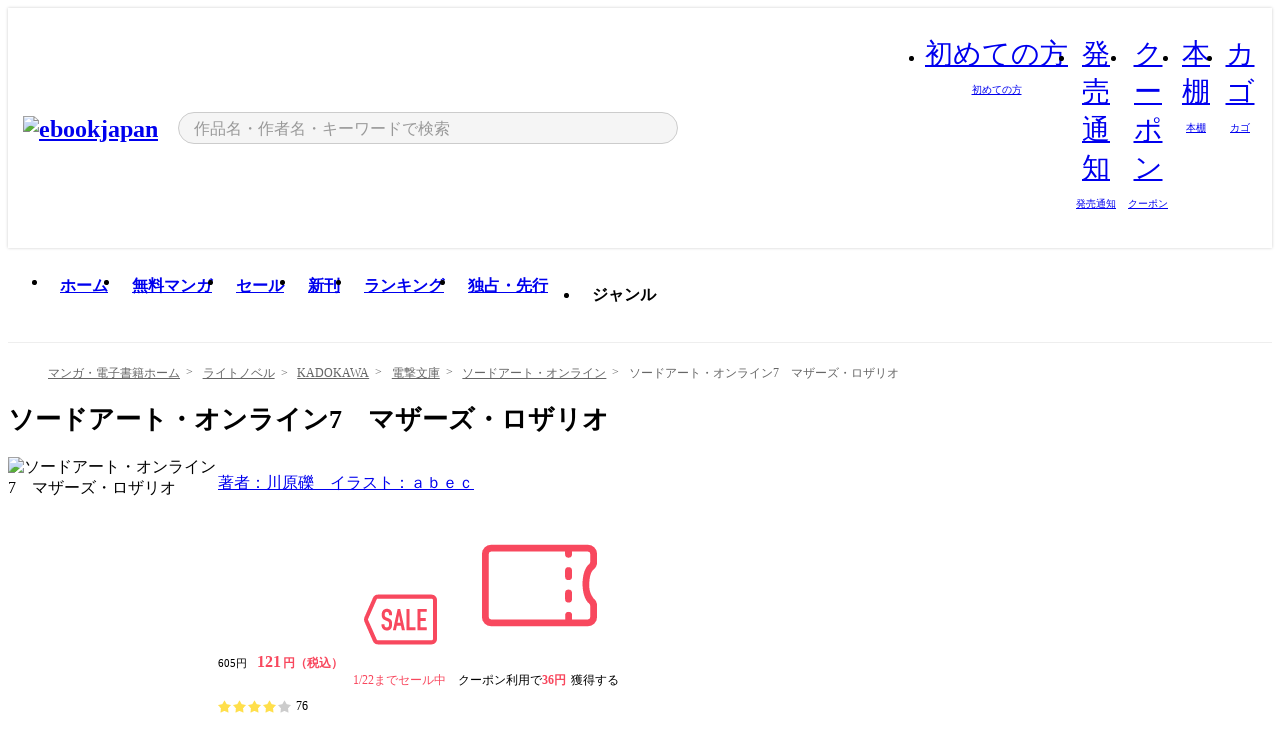

--- FILE ---
content_type: text/html;charset=utf-8
request_url: https://ebookjapan.yahoo.co.jp/books/368523/A001653234/
body_size: 54202
content:
<!DOCTYPE html><html  lang="ja"><head><meta charset="utf-8">
<meta id="viewport" name="viewport" content="width=device-width, initial-scale=1, minimum-scale=1, user-scalable=no, viewport-fit=cover">
<title>ソードアート・オンライン7　マザーズ・ロザリオ (電撃文庫) - 著者：川原礫　イラスト：ａｂｅｃ - ラノベ(ライトノベル)最新刊や人気作品が豊富！無料漫画・試し読み！電子書籍通販 ebookjapan</title>
<link nonce="I8BY9mxorTGH/C8pW9jn8f0R" rel="preconnect" href="https://mempf.yahoo.co.jp">
<script nonce="I8BY9mxorTGH/C8pW9jn8f0R" src="https://s.yimg.jp/images/mempf/service/2_3_0/mempf.js" type="text/javascript"></script>
<link nonce="I8BY9mxorTGH/C8pW9jn8f0R" rel="stylesheet" href="/assets/common/css/common.css">
<link nonce="I8BY9mxorTGH/C8pW9jn8f0R" rel="stylesheet" href="/assets/desktop/css/common.css">
<link nonce="I8BY9mxorTGH/C8pW9jn8f0R" rel="stylesheet" href="/assets/desktop/css/resets.min.css">
<style nonce="I8BY9mxorTGH/C8pW9jn8f0R">@keyframes right-to-left__slideIn-27b25c60{0%{opacity:0;transform:translate(80px)}to{opacity:1;transform:translate(0)}}@keyframes left-to-right__slideOut-27b25c60{0%{opacity:1;transform:translate(0)}to{opacity:0;transform:translate(80px)}}@keyframes slideUp-27b25c60{0%{opacity:0;transform:translateY(100%)}to{opacity:1;transform:translateY(0)}}@keyframes slideDown-27b25c60{0%{opacity:1;transform:translateY(0)}to{opacity:0;transform:translateY(100%)}}@keyframes fadeIn-27b25c60{0%{opacity:0}to{opacity:1}}@keyframes fadeOut-27b25c60{0%{opacity:1}to{opacity:0}}@keyframes loading-27b25c60{0%{transform:rotate(0)}to{transform:rotate(1turn)}}@keyframes skeleton-screen-27b25c60{0%{transform:translate(-100%)}to{transform:translate(100%)}}@keyframes alert-box-27b25c60{0%{opacity:0}10%{opacity:1}70%{opacity:1}to{opacity:0}}@keyframes btn-text-color__change-27b25c60{0%{color:transparent}65%{color:transparent}80%{color:#999}to{color:#999}}@keyframes checkicon__slideIn-27b25c60{to{transform:translate(100%)}}@keyframes checkicon__fadeIn-27b25c60{0%{opacity:1}70%{opacity:1}to{opacity:0}}@keyframes checkbox__fadeOut-27b25c60{0%{opacity:1}70%{opacity:0}to{opacity:0}}@keyframes rotate-stamp-27b25c60{0%{opacity:0;transform:scale(5) rotate(45deg)}50%{opacity:0;transform:scale(5) rotate(45deg)}90%{opacity:1;transform:scale(1) rotate(0)}95%{transform:scale(1.1)}to{transform:scale(1)}}@keyframes review-mission-reward-27b25c60{0%{opacity:0;transform:scale(0)}80%{opacity:1;transform:scale(1)}85%{transform:scale(1.1)}90%{transform:scale(1)}95%{transform:scale(1.1)}to{transform:scale(1)}}@keyframes bar-chart-progress-27b25c60{0%{width:0}to{width:100%}}@keyframes review-mission-stamp-27b25c60{0%{opacity:0;transform:scale(5) rotate(45deg)}50%{opacity:0;transform:scale(5) rotate(45deg)}90%{opacity:1;transform:scale(1) rotate(0)}95%{transform:scale(1.1)}to{transform:scale(1)}}@keyframes extra-lp-tap-icon-27b25c60{0%{transform:scale(1)}50%{transform:scale(1.2)}to{transform:scale(1)}}@keyframes extra-lp-over-circle-27b25c60{0%{transform:scale(0)}to{transform:scale(1)}}@keyframes extra-lp-tutorial-27b25c60{0%{opacity:1}to{opacity:0}}.page-error[data-v-27b25c60]{padding:20px 0 40px}.page-error__container[data-v-27b25c60]{margin:0 auto;padding:0 10px;width:1010px}.page-error--sp .page-error__container[data-v-27b25c60]{max-width:480px;padding:0;width:auto}.page-error--sp .contents-error[data-v-27b25c60]{padding:0 16px}.page-error .contents-error__code[data-v-27b25c60]{color:#999;font-size:50px}.page-error .contents-error__message[data-v-27b25c60]{line-height:1.7;margin-top:25px;white-space:pre-wrap}.page-error .return-top[data-v-27b25c60]{margin-top:25px;text-align:center}.page-error .return-top__btn[data-v-27b25c60]{display:inline-block}.page-error__recommend[data-v-27b25c60]{margin-top:40px}</style>
<style nonce="I8BY9mxorTGH/C8pW9jn8f0R">@keyframes right-to-left__slideIn-2a35e79c{0%{opacity:0;transform:translate(80px)}to{opacity:1;transform:translate(0)}}@keyframes left-to-right__slideOut-2a35e79c{0%{opacity:1;transform:translate(0)}to{opacity:0;transform:translate(80px)}}@keyframes slideUp-2a35e79c{0%{opacity:0;transform:translateY(100%)}to{opacity:1;transform:translateY(0)}}@keyframes slideDown-2a35e79c{0%{opacity:1;transform:translateY(0)}to{opacity:0;transform:translateY(100%)}}@keyframes fadeIn-2a35e79c{0%{opacity:0}to{opacity:1}}@keyframes fadeOut-2a35e79c{0%{opacity:1}to{opacity:0}}@keyframes loading-2a35e79c{0%{transform:rotate(0)}to{transform:rotate(1turn)}}@keyframes skeleton-screen-2a35e79c{0%{transform:translate(-100%)}to{transform:translate(100%)}}@keyframes alert-box-2a35e79c{0%{opacity:0}10%{opacity:1}70%{opacity:1}to{opacity:0}}@keyframes btn-text-color__change-2a35e79c{0%{color:transparent}65%{color:transparent}80%{color:#999}to{color:#999}}@keyframes checkicon__slideIn-2a35e79c{to{transform:translate(100%)}}@keyframes checkicon__fadeIn-2a35e79c{0%{opacity:1}70%{opacity:1}to{opacity:0}}@keyframes checkbox__fadeOut-2a35e79c{0%{opacity:1}70%{opacity:0}to{opacity:0}}@keyframes rotate-stamp-2a35e79c{0%{opacity:0;transform:scale(5) rotate(45deg)}50%{opacity:0;transform:scale(5) rotate(45deg)}90%{opacity:1;transform:scale(1) rotate(0)}95%{transform:scale(1.1)}to{transform:scale(1)}}@keyframes review-mission-reward-2a35e79c{0%{opacity:0;transform:scale(0)}80%{opacity:1;transform:scale(1)}85%{transform:scale(1.1)}90%{transform:scale(1)}95%{transform:scale(1.1)}to{transform:scale(1)}}@keyframes bar-chart-progress-2a35e79c{0%{width:0}to{width:100%}}@keyframes review-mission-stamp-2a35e79c{0%{opacity:0;transform:scale(5) rotate(45deg)}50%{opacity:0;transform:scale(5) rotate(45deg)}90%{opacity:1;transform:scale(1) rotate(0)}95%{transform:scale(1.1)}to{transform:scale(1)}}@keyframes extra-lp-tap-icon-2a35e79c{0%{transform:scale(1)}50%{transform:scale(1.2)}to{transform:scale(1)}}@keyframes extra-lp-over-circle-2a35e79c{0%{transform:scale(0)}to{transform:scale(1)}}@keyframes extra-lp-tutorial-2a35e79c{0%{opacity:1}to{opacity:0}}.page-book[data-v-2a35e79c]{color:#000;padding-top:0}.page-book__breadcrumb[data-v-2a35e79c]{margin:20px 0}.page-book__main[data-v-2a35e79c]{margin-bottom:40px}.page-book__features[data-v-2a35e79c],.page-book__recommend[data-v-2a35e79c],.page-book__reserve[data-v-2a35e79c],.page-book__review[data-v-2a35e79c],.page-book__sub-content[data-v-2a35e79c]{margin:40px 0}.page-book__recommend[data-v-2a35e79c]{padding-bottom:0}.page-book__features[data-v-2a35e79c]:last-child{margin-bottom:40px}.page-book__loading[data-v-2a35e79c]{margin:40px auto}.page-book .floating-banner-block[data-v-2a35e79c]{align-items:end;bottom:40px;display:flex;flex-direction:column;position:fixed;right:300px;z-index:55}.page-book .floating-banner-block__item[data-v-2a35e79c]{animation:right-to-left__slideIn-2a35e79c .8s}.page-book .floating-banner-block__item+.floating-banner-block__item[data-v-2a35e79c]{margin-top:20px}@media (max-width:1140px){.page-book .floating-banner-block[data-v-2a35e79c]{right:40px}}</style>
<style nonce="I8BY9mxorTGH/C8pW9jn8f0R">@keyframes right-to-left__slideIn-9afd606d{0%{opacity:0;transform:translate(80px)}to{opacity:1;transform:translate(0)}}@keyframes left-to-right__slideOut-9afd606d{0%{opacity:1;transform:translate(0)}to{opacity:0;transform:translate(80px)}}@keyframes slideUp-9afd606d{0%{opacity:0;transform:translateY(100%)}to{opacity:1;transform:translateY(0)}}@keyframes slideDown-9afd606d{0%{opacity:1;transform:translateY(0)}to{opacity:0;transform:translateY(100%)}}@keyframes fadeIn-9afd606d{0%{opacity:0}to{opacity:1}}@keyframes fadeOut-9afd606d{0%{opacity:1}to{opacity:0}}@keyframes loading-9afd606d{0%{transform:rotate(0)}to{transform:rotate(1turn)}}@keyframes skeleton-screen-9afd606d{0%{transform:translate(-100%)}to{transform:translate(100%)}}@keyframes alert-box-9afd606d{0%{opacity:0}10%{opacity:1}70%{opacity:1}to{opacity:0}}@keyframes btn-text-color__change-9afd606d{0%{color:transparent}65%{color:transparent}80%{color:#999}to{color:#999}}@keyframes checkicon__slideIn-9afd606d{to{transform:translate(100%)}}@keyframes checkicon__fadeIn-9afd606d{0%{opacity:1}70%{opacity:1}to{opacity:0}}@keyframes checkbox__fadeOut-9afd606d{0%{opacity:1}70%{opacity:0}to{opacity:0}}@keyframes rotate-stamp-9afd606d{0%{opacity:0;transform:scale(5) rotate(45deg)}50%{opacity:0;transform:scale(5) rotate(45deg)}90%{opacity:1;transform:scale(1) rotate(0)}95%{transform:scale(1.1)}to{transform:scale(1)}}@keyframes review-mission-reward-9afd606d{0%{opacity:0;transform:scale(0)}80%{opacity:1;transform:scale(1)}85%{transform:scale(1.1)}90%{transform:scale(1)}95%{transform:scale(1.1)}to{transform:scale(1)}}@keyframes bar-chart-progress-9afd606d{0%{width:0}to{width:100%}}@keyframes review-mission-stamp-9afd606d{0%{opacity:0;transform:scale(5) rotate(45deg)}50%{opacity:0;transform:scale(5) rotate(45deg)}90%{opacity:1;transform:scale(1) rotate(0)}95%{transform:scale(1.1)}to{transform:scale(1)}}@keyframes extra-lp-tap-icon-9afd606d{0%{transform:scale(1)}50%{transform:scale(1.2)}to{transform:scale(1)}}@keyframes extra-lp-over-circle-9afd606d{0%{transform:scale(0)}to{transform:scale(1)}}@keyframes extra-lp-tutorial-9afd606d{0%{opacity:1}to{opacity:0}}.header-notice[data-v-9afd606d]{background:#f5f5f5;border-bottom:1px solid #eee;min-width:1010px}.header-notice__link[data-v-9afd606d]{display:block;font-size:13px;font-weight:600;padding:15px}.header-notice__link+.header-notice__link[data-v-9afd606d]{border-top:1px solid #eee}.header-notice__link .icon[data-v-9afd606d]{font-size:14px;margin-left:10px}</style>
<style nonce="I8BY9mxorTGH/C8pW9jn8f0R">@keyframes right-to-left__slideIn-b070a9ac{0%{opacity:0;transform:translate(80px)}to{opacity:1;transform:translate(0)}}@keyframes left-to-right__slideOut-b070a9ac{0%{opacity:1;transform:translate(0)}to{opacity:0;transform:translate(80px)}}@keyframes slideUp-b070a9ac{0%{opacity:0;transform:translateY(100%)}to{opacity:1;transform:translateY(0)}}@keyframes slideDown-b070a9ac{0%{opacity:1;transform:translateY(0)}to{opacity:0;transform:translateY(100%)}}@keyframes fadeIn-b070a9ac{0%{opacity:0}to{opacity:1}}@keyframes fadeOut-b070a9ac{0%{opacity:1}to{opacity:0}}@keyframes loading-b070a9ac{0%{transform:rotate(0)}to{transform:rotate(1turn)}}@keyframes skeleton-screen-b070a9ac{0%{transform:translate(-100%)}to{transform:translate(100%)}}@keyframes alert-box-b070a9ac{0%{opacity:0}10%{opacity:1}70%{opacity:1}to{opacity:0}}@keyframes btn-text-color__change-b070a9ac{0%{color:transparent}65%{color:transparent}80%{color:#999}to{color:#999}}@keyframes checkicon__slideIn-b070a9ac{to{transform:translate(100%)}}@keyframes checkicon__fadeIn-b070a9ac{0%{opacity:1}70%{opacity:1}to{opacity:0}}@keyframes checkbox__fadeOut-b070a9ac{0%{opacity:1}70%{opacity:0}to{opacity:0}}@keyframes rotate-stamp-b070a9ac{0%{opacity:0;transform:scale(5) rotate(45deg)}50%{opacity:0;transform:scale(5) rotate(45deg)}90%{opacity:1;transform:scale(1) rotate(0)}95%{transform:scale(1.1)}to{transform:scale(1)}}@keyframes review-mission-reward-b070a9ac{0%{opacity:0;transform:scale(0)}80%{opacity:1;transform:scale(1)}85%{transform:scale(1.1)}90%{transform:scale(1)}95%{transform:scale(1.1)}to{transform:scale(1)}}@keyframes bar-chart-progress-b070a9ac{0%{width:0}to{width:100%}}@keyframes review-mission-stamp-b070a9ac{0%{opacity:0;transform:scale(5) rotate(45deg)}50%{opacity:0;transform:scale(5) rotate(45deg)}90%{opacity:1;transform:scale(1) rotate(0)}95%{transform:scale(1.1)}to{transform:scale(1)}}@keyframes extra-lp-tap-icon-b070a9ac{0%{transform:scale(1)}50%{transform:scale(1.2)}to{transform:scale(1)}}@keyframes extra-lp-over-circle-b070a9ac{0%{transform:scale(0)}to{transform:scale(1)}}@keyframes extra-lp-tutorial-b070a9ac{0%{opacity:1}to{opacity:0}}.header[data-v-b070a9ac]{min-width:1010px}.header .header-contents[data-v-b070a9ac]{align-items:center;background-color:#fff;box-shadow:0 0 3px #0003;display:flex;min-width:1010px;padding:11px 15px}.header .header-contents .ebook[data-v-b070a9ac],.header .header-contents__shortcut[data-v-b070a9ac]{flex:0 0 auto}.header .header-contents__search[data-v-b070a9ac]{flex:1 0 auto;margin:0 20px}.header .header-contents__shortcut[data-v-b070a9ac]{display:flex}.header .header-contents .shortcut-item[data-v-b070a9ac]{margin-right:10px;position:relative;text-align:center}.header .header-contents .shortcut-item[data-v-b070a9ac]:last-child{margin-right:0}.header .header-contents .shortcut-item--hide[data-v-b070a9ac]{margin-right:7px;width:auto}@media screen and (max-width:1010px){.header .header-contents .shortcut-item--hide[data-v-b070a9ac]{display:none}}.header .header-contents .shortcut-item--large[data-v-b070a9ac]{width:42px}.header .header-contents .shortcut-item--medium[data-v-b070a9ac]{width:34px}.header .header-contents .shortcut-item .icon[data-v-b070a9ac]{font-size:28px;position:relative}.header .header-contents .shortcut-item__badge[data-v-b070a9ac]{background-color:#f8485e;border:1px solid #fff;border-radius:50%;display:inline-block;height:8px;position:absolute;right:0;top:0;width:8px}.header .header-contents .shortcut-item__text[data-v-b070a9ac]{font-size:10px}.header .header-contents .shortcut-item__link[data-v-b070a9ac]:hover{color:#f8485e;opacity:1}.header .header-contents .shortcut-item__link:hover .font-beginner-size28-pc[data-v-b070a9ac]:before{content:url("data:image/svg+xml;charset=utf8,%3Csvg viewBox='0 0 28 28' fill='none' xmlns='http://www.w3.org/2000/svg'%3E%3Cpath d='M20.5947 6.0157C20.5947 5.72118 20.2569 5.54814 20.0156 5.72859L14.002 10.2559L7.97949 5.72761C7.74335 5.54978 7.40137 5.72038 7.40137 6.0157V16.8819C7.40137 17.2563 7.57598 17.609 7.875 17.8341L13.7822 22.2774C13.9131 22.3755 14.0889 22.3726 14.2119 22.2794L14.2139 22.2774L20.1201 17.8341C20.4194 17.609 20.5947 17.2565 20.5947 16.8819V6.0157ZM21.8955 16.8819C21.8955 17.6632 21.5294 18.4014 20.9023 18.8731L14.9951 23.3165L14.9941 23.3155C14.4041 23.7614 13.5906 23.7597 13.001 23.3175L7.09375 18.8731C6.46669 18.4014 6.10059 17.6632 6.10059 16.8819V6.0157C6.10059 4.647 7.66883 3.86676 8.76074 4.68855L14.001 8.62898L19.2354 4.68855L19.2363 4.68757C20.3313 3.86808 21.8955 4.6461 21.8955 6.0157V16.8819Z' fill='%23f8485e'/%3E%3Cpath d='M14.0021 22.9977C14.3219 22.9977 14.5432 22.846 14.6088 22.7928L20.5154 18.3494C20.9786 18.001 21.2492 17.4559 21.2492 16.8779V6.01146C21.2492 5.17937 20.2982 4.70388 19.6301 5.20396L13.998 9.43823V22.9936L14.0021 22.9977Z' fill='%23f8485e'/%3E%3C/svg%3E")}.header .header-contents .shortcut-item__link:hover .font-notice-size28-pc[data-v-b070a9ac]:before{content:url("data:image/svg+xml;charset=utf8,%3Csvg viewBox='0 0 28 28' fill='none' xmlns='http://www.w3.org/2000/svg'%3E%3Cpath fill-rule='evenodd' clip-rule='evenodd' d='M11.1571 5.8957C11.6204 4.78146 12.7067 3.98511 14.0001 3.98511C15.2888 3.98511 16.3873 4.77755 16.846 5.89686C20.1108 6.93805 21.7401 9.7771 21.7401 12.9051V15.6465L22.4683 17.5756C23.1574 19.409 21.8059 21.3751 19.8401 21.3751H8.16013C6.19435 21.3751 4.84254 19.4098 5.53169 17.5764L6.26013 15.6465V12.9051C6.26013 9.78737 7.87993 6.9369 11.1571 5.8957ZM14.0001 5.28511C13.1865 5.28511 12.5011 5.83658 12.2858 6.60127C12.2239 6.82128 12.0509 6.99259 11.8303 7.05243C8.99068 7.82281 7.56013 10.1666 7.56013 12.9051V15.7651C7.56013 15.8435 7.54594 15.9213 7.51825 15.9946L6.74856 18.0338C6.74854 18.0339 6.74859 18.0337 6.74856 18.0338C6.37791 19.0204 7.10599 20.0751 8.16013 20.0751H19.8401C20.8942 20.0751 21.6223 19.0208 21.2519 18.0343C21.2518 18.0341 21.2519 18.0345 21.2519 18.0343L20.482 15.9946C20.4543 15.9213 20.4401 15.8435 20.4401 15.7651V12.9051C20.4401 10.1584 19.001 7.8229 16.1694 7.0523C15.9471 6.99177 15.7733 6.81802 15.7129 6.59562C15.5075 5.84004 14.818 5.28511 14.0001 5.28511Z' fill='%23f8485e'/%3E%3Cpath fill-rule='evenodd' clip-rule='evenodd' d='M10.6904 21.025C10.6904 20.666 10.9814 20.375 11.3404 20.375H16.6604C17.0194 20.375 17.3104 20.666 17.3104 21.025C17.3104 21.8961 16.9627 22.7445 16.3354 23.3592C15.7149 23.9673 14.872 24.315 14.0004 24.315C13.1288 24.315 12.2859 23.9673 11.6655 23.3592L11.6608 23.3546L11.6608 23.3546C11.0407 22.7345 10.6904 21.8999 10.6904 21.025ZM12.1008 21.675C12.1988 21.9556 12.3603 22.2149 12.5777 22.4331C12.9571 22.8036 13.4731 23.015 14.0004 23.015C14.5288 23.015 15.0459 22.8027 15.4255 22.4308C15.6411 22.2195 15.803 21.9592 15.9012 21.675H12.1008Z' fill='%23f8485e'/%3E%3C/svg%3E")}.header .header-contents .shortcut-item__link:hover .font-coupon-size28-pc[data-v-b070a9ac]:before{content:url("data:image/svg+xml;charset=utf8,%3Csvg viewBox='0 0 28 28' fill='none' xmlns='http://www.w3.org/2000/svg'%3E%3Cpath d='M22.8047 8.34692C22.8045 7.4699 22.0958 6.76196 21.2188 6.76196H13.2246C12.9471 7.6707 12.1019 8.33212 11.1016 8.33228C10.101 8.33228 9.25508 7.67084 8.97754 6.76196H6.78027C5.90338 6.76218 5.19552 7.47004 5.19531 8.34692V19.6526C5.19535 20.5296 5.90328 21.2383 6.78027 21.2385H8.97852C9.25861 20.331 10.0996 19.6711 11.1016 19.6711C12.1034 19.6713 12.9446 20.331 13.2246 21.2385H21.2217C22.0966 21.2412 22.8047 20.534 22.8047 19.6565V8.34692ZM24.1045 19.6565C24.1045 21.2507 22.8152 22.5417 21.2188 22.5374L13.043 22.5383C12.5169 22.5382 12.102 22.1421 12.001 21.6887C11.9072 21.2766 11.5413 20.9721 11.1016 20.9719C10.6615 20.9719 10.2947 21.2772 10.2012 21.6897L10.2002 21.6887C10.0991 22.1421 9.68522 22.5383 9.15918 22.5383H6.77637L6.77246 22.5374C5.1811 22.5329 3.89457 21.245 3.89453 19.6526V8.34692C3.89474 6.75206 5.18542 5.4614 6.78027 5.46118H9.15918C9.68626 5.46118 10.1011 5.85926 10.2012 6.31372C10.2916 6.72305 10.6613 7.03247 11.1016 7.03247C11.5417 7.0323 11.9106 6.72293 12.001 6.31372C12.101 5.85931 12.516 5.4613 13.043 5.46118H21.2188C22.8138 5.46118 24.1043 6.75193 24.1045 8.34692V19.6565Z' fill='%23f8485e'/%3E%3Cpath d='M10.9588 17.2076C11.5096 17.2076 11.9566 16.7606 11.9566 16.2098C11.9566 15.6589 11.5096 15.2119 10.9588 15.2119C10.408 15.2119 9.96094 15.6589 9.96094 16.2098C9.96094 16.7606 10.408 17.2076 10.9588 17.2076Z' fill='%23f8485e'/%3E%3Cpath d='M10.9588 12.4539C11.5096 12.4539 11.9566 12.0069 11.9566 11.4561C11.9566 10.9053 11.5096 10.4583 10.9588 10.4583C10.408 10.4583 9.96094 10.9053 9.96094 11.4561C9.96094 12.0069 10.408 12.4539 10.9588 12.4539Z' fill='%23f8485e'/%3E%3C/svg%3E")}.header .header-contents .shortcut-item__link:hover .font-bookshelf-size28-pc[data-v-b070a9ac]:before{content:url("data:image/svg+xml;charset=utf8,%3Csvg viewBox='0 0 28 28' fill='none' xmlns='http://www.w3.org/2000/svg'%3E%3Cpath fill-rule='evenodd' clip-rule='evenodd' d='M10.7932 6.66719C10.4232 6.66719 10.1232 6.96716 10.1232 7.33719V20.5772C10.1232 20.9472 10.4232 21.2472 10.7932 21.2472H12.8433C13.2133 21.2472 13.5132 20.9472 13.5132 20.5772V7.33719C13.5132 6.96715 13.2133 6.66719 12.8433 6.66719H10.7932ZM8.82324 7.33719C8.82324 6.24919 9.70525 5.36719 10.7932 5.36719H12.8433C13.9313 5.36719 14.8132 6.2492 14.8132 7.33719V20.5772C14.8132 21.6652 13.9313 22.5472 12.8433 22.5472H10.7932C9.70525 22.5472 8.82324 21.6652 8.82324 20.5772V7.33719Z' fill='%23f8485e'/%3E%3Cpath fill-rule='evenodd' clip-rule='evenodd' d='M17.9362 6.7447C17.936 6.74474 17.9363 6.74467 17.9362 6.7447L15.9696 7.39357C15.6221 7.51222 15.4356 7.87796 15.5366 8.22291C15.5365 8.22262 15.5367 8.2232 15.5366 8.22291L19.2973 20.8552C19.4032 21.2184 19.7855 21.416 20.14 21.2998C20.1399 21.2998 20.1401 21.2997 20.14 21.2998L22.1069 20.6508C22.4544 20.5321 22.6409 20.1664 22.5399 19.8215C22.5398 19.8212 22.54 19.8218 22.5399 19.8215L18.7792 7.18919C18.6733 6.82595 18.2906 6.62842 17.9362 6.7447ZM20.0267 6.82326C19.7119 5.74783 18.5752 5.16637 17.5304 5.50966L15.5596 6.15992L15.555 6.16145C14.544 6.50339 13.9914 7.57643 14.2897 8.59059L18.0493 21.2192C18.0494 21.2198 18.0496 21.2204 18.0498 21.221C18.3646 22.2965 19.5013 22.878 20.5462 22.5347L22.5169 21.8844L22.5215 21.8829C23.5325 21.541 24.0851 20.4679 23.7868 19.4538L20.0272 6.82518C20.0271 6.82454 20.0269 6.8239 20.0267 6.82326Z' fill='%23f8485e'/%3E%3Cpath fill-rule='evenodd' clip-rule='evenodd' d='M6.1028 6.66719C5.73278 6.66719 5.43281 6.96715 5.43281 7.33719V20.5772C5.43281 20.9472 5.73278 21.2472 6.1028 21.2472H8.15281C8.52283 21.2472 8.8228 20.9472 8.8228 20.5772V7.33719C8.8228 6.96715 8.52283 6.66719 8.15281 6.66719H6.1028ZM4.13281 7.33719C4.13281 6.2492 5.0148 5.36719 6.1028 5.36719H8.15281C9.24082 5.36719 10.1228 6.2492 10.1228 7.33719V20.5772C10.1228 21.6652 9.24081 22.5472 8.15281 22.5472H6.1028C5.0148 22.5472 4.13281 21.6652 4.13281 20.5772V7.33719Z' fill='%23f8485e'/%3E%3C/svg%3E")}.header .header-contents .shortcut-item__link:hover .font-basket-v1[data-v-b070a9ac]:before{content:url("data:image/svg+xml;charset=utf8,%3Csvg viewBox='0 0 14 14' fill='none' xmlns='http://www.w3.org/2000/svg'%3E%3Cpath d='M12.1765 4.1685H9.5375C9.345 3.038 8.281 2.1665 7 2.1665C5.719 2.1665 4.655 3.0345 4.4625 4.1685H1.8235C1.6555 4.1685 1.5155 4.305 1.5155 4.4765C1.5155 4.648 1.652 4.7845 1.8235 4.7845H2.093L2.7475 10.381C2.8455 11.2105 3.5455 11.8335 4.3785 11.8335H9.6215C10.4545 11.8335 11.158 11.2105 11.2525 10.381L11.907 4.7845H12.1765C12.3445 4.7845 12.4845 4.648 12.4845 4.4765C12.4845 4.305 12.348 4.1685 12.1765 4.1685ZM7 2.7825C7.9415 2.7825 8.729 3.3775 8.9145 4.172H5.082C5.271 3.381 6.0585 2.7825 6.9965 2.7825H7ZM10.647 10.3075C10.5875 10.8255 10.1465 11.2175 9.625 11.2175H4.382C3.8605 11.2175 3.4195 10.8255 3.36 10.3075L2.716 4.7845H4.4345V5.8975C4.4345 6.0655 4.571 6.2055 4.7425 6.2055C4.914 6.2055 5.0505 6.069 5.0505 5.8975V4.7845H8.967V5.8975C8.967 6.0655 9.1035 6.2055 9.275 6.2055C9.4465 6.2055 9.583 6.069 9.583 5.8975V4.7845H11.305L10.661 10.3075H10.647Z' fill='%23f8485e'/%3E%3C/svg%3E")}</style>
<style nonce="I8BY9mxorTGH/C8pW9jn8f0R">@keyframes right-to-left__slideIn-9e07c246{0%{opacity:0;transform:translate(80px)}to{opacity:1;transform:translate(0)}}@keyframes left-to-right__slideOut-9e07c246{0%{opacity:1;transform:translate(0)}to{opacity:0;transform:translate(80px)}}@keyframes slideUp-9e07c246{0%{opacity:0;transform:translateY(100%)}to{opacity:1;transform:translateY(0)}}@keyframes slideDown-9e07c246{0%{opacity:1;transform:translateY(0)}to{opacity:0;transform:translateY(100%)}}@keyframes fadeIn-9e07c246{0%{opacity:0}to{opacity:1}}@keyframes fadeOut-9e07c246{0%{opacity:1}to{opacity:0}}@keyframes loading-9e07c246{0%{transform:rotate(0)}to{transform:rotate(1turn)}}@keyframes skeleton-screen-9e07c246{0%{transform:translate(-100%)}to{transform:translate(100%)}}@keyframes alert-box-9e07c246{0%{opacity:0}10%{opacity:1}70%{opacity:1}to{opacity:0}}@keyframes btn-text-color__change-9e07c246{0%{color:transparent}65%{color:transparent}80%{color:#999}to{color:#999}}@keyframes checkicon__slideIn-9e07c246{to{transform:translate(100%)}}@keyframes checkicon__fadeIn-9e07c246{0%{opacity:1}70%{opacity:1}to{opacity:0}}@keyframes checkbox__fadeOut-9e07c246{0%{opacity:1}70%{opacity:0}to{opacity:0}}@keyframes rotate-stamp-9e07c246{0%{opacity:0;transform:scale(5) rotate(45deg)}50%{opacity:0;transform:scale(5) rotate(45deg)}90%{opacity:1;transform:scale(1) rotate(0)}95%{transform:scale(1.1)}to{transform:scale(1)}}@keyframes review-mission-reward-9e07c246{0%{opacity:0;transform:scale(0)}80%{opacity:1;transform:scale(1)}85%{transform:scale(1.1)}90%{transform:scale(1)}95%{transform:scale(1.1)}to{transform:scale(1)}}@keyframes bar-chart-progress-9e07c246{0%{width:0}to{width:100%}}@keyframes review-mission-stamp-9e07c246{0%{opacity:0;transform:scale(5) rotate(45deg)}50%{opacity:0;transform:scale(5) rotate(45deg)}90%{opacity:1;transform:scale(1) rotate(0)}95%{transform:scale(1.1)}to{transform:scale(1)}}@keyframes extra-lp-tap-icon-9e07c246{0%{transform:scale(1)}50%{transform:scale(1.2)}to{transform:scale(1)}}@keyframes extra-lp-over-circle-9e07c246{0%{transform:scale(0)}to{transform:scale(1)}}@keyframes extra-lp-tutorial-9e07c246{0%{opacity:1}to{opacity:0}}.sitelogo[data-v-9e07c246]{align-items:center;display:flex}.sitelogo__link[data-v-9e07c246]:hover{opacity:1}.sitelogo__item[data-v-9e07c246]{height:37px;margin-top:3px}.sitelogo__catch[data-v-9e07c246]{height:auto;margin-left:15px;width:120px}.sitelogo__link--special[data-v-9e07c246]{align-items:center;display:flex;height:100%;justify-content:center;padding:8.5px 0 5.5px 9px}.sitelogo__balloon[data-v-9e07c246]{height:26px}</style>
<style nonce="I8BY9mxorTGH/C8pW9jn8f0R">@charset "UTF-8";@keyframes right-to-left__slideIn-9b1d59e9{0%{opacity:0;transform:translate(80px)}to{opacity:1;transform:translate(0)}}@keyframes left-to-right__slideOut-9b1d59e9{0%{opacity:1;transform:translate(0)}to{opacity:0;transform:translate(80px)}}@keyframes slideUp-9b1d59e9{0%{opacity:0;transform:translateY(100%)}to{opacity:1;transform:translateY(0)}}@keyframes slideDown-9b1d59e9{0%{opacity:1;transform:translateY(0)}to{opacity:0;transform:translateY(100%)}}@keyframes fadeIn-9b1d59e9{0%{opacity:0}to{opacity:1}}@keyframes fadeOut-9b1d59e9{0%{opacity:1}to{opacity:0}}@keyframes loading-9b1d59e9{0%{transform:rotate(0)}to{transform:rotate(1turn)}}@keyframes skeleton-screen-9b1d59e9{0%{transform:translate(-100%)}to{transform:translate(100%)}}@keyframes alert-box-9b1d59e9{0%{opacity:0}10%{opacity:1}70%{opacity:1}to{opacity:0}}@keyframes btn-text-color__change-9b1d59e9{0%{color:transparent}65%{color:transparent}80%{color:#999}to{color:#999}}@keyframes checkicon__slideIn-9b1d59e9{to{transform:translate(100%)}}@keyframes checkicon__fadeIn-9b1d59e9{0%{opacity:1}70%{opacity:1}to{opacity:0}}@keyframes checkbox__fadeOut-9b1d59e9{0%{opacity:1}70%{opacity:0}to{opacity:0}}@keyframes rotate-stamp-9b1d59e9{0%{opacity:0;transform:scale(5) rotate(45deg)}50%{opacity:0;transform:scale(5) rotate(45deg)}90%{opacity:1;transform:scale(1) rotate(0)}95%{transform:scale(1.1)}to{transform:scale(1)}}@keyframes review-mission-reward-9b1d59e9{0%{opacity:0;transform:scale(0)}80%{opacity:1;transform:scale(1)}85%{transform:scale(1.1)}90%{transform:scale(1)}95%{transform:scale(1.1)}to{transform:scale(1)}}@keyframes bar-chart-progress-9b1d59e9{0%{width:0}to{width:100%}}@keyframes review-mission-stamp-9b1d59e9{0%{opacity:0;transform:scale(5) rotate(45deg)}50%{opacity:0;transform:scale(5) rotate(45deg)}90%{opacity:1;transform:scale(1) rotate(0)}95%{transform:scale(1.1)}to{transform:scale(1)}}@keyframes extra-lp-tap-icon-9b1d59e9{0%{transform:scale(1)}50%{transform:scale(1.2)}to{transform:scale(1)}}@keyframes extra-lp-over-circle-9b1d59e9{0%{transform:scale(0)}to{transform:scale(1)}}@keyframes extra-lp-tutorial-9b1d59e9{0%{opacity:1}to{opacity:0}}.search-form[data-v-9b1d59e9]{align-items:center;display:flex}.search-form__contents[data-v-9b1d59e9]{max-width:500px;position:relative;width:100%}.search-form .search-box[data-v-9b1d59e9]{align-items:center;background-color:#f5f5f5;border:1px solid #ccc;border-radius:99px;display:flex;padding:0 10px}.search-form .search-box input[type=search][data-v-9b1d59e9]::-webkit-search-cancel-button,.search-form .search-box input[type=search][data-v-9b1d59e9]::-webkit-search-decoration,.search-form .search-box input[type=search][data-v-9b1d59e9]::-webkit-search-results-button,.search-form .search-box input[type=search][data-v-9b1d59e9]::-webkit-search-results-decoration{display:none}.search-form .search-box__form[data-v-9b1d59e9]{flex:1;height:100%}.search-form .search-box__input[data-v-9b1d59e9]{-webkit-appearance:none;-moz-appearance:none;appearance:none;background-color:transparent;border:none;caret-color:#f8485e;color:#000;font-family:system-ui,Hiragino Kaku Gothic ProN,ヒラギノ角ゴ Pro W3,Hiragino Sans,Meiryo,メイリオ,Osaka,sans-serif;font-feature-settings:"palt" on,"pkna" on;font-size:inherit;height:30px;outline:0;padding:0 5px;width:100%}.search-form .search-box__input[data-v-9b1d59e9]::-moz-placeholder{color:#999}.search-form .search-box__input[data-v-9b1d59e9]::placeholder{color:#999}.search-form .search-box .font-search[data-v-9b1d59e9]{flex-shrink:0;font-size:22px}.search-form .search-box .font-clear[data-v-9b1d59e9]{cursor:pointer;flex-shrink:0}@media (hover:hover){.search-form .search-box .font-clear[data-v-9b1d59e9]:hover{opacity:.7}}.search-form .suggest[data-v-9b1d59e9]{background-color:#fff;border:1px solid #ccc;border-top:1.5px solid #000;left:50%;overflow:hidden;padding-top:10px;position:absolute;transform:translate(-50%);width:calc(100% - 30px);z-index:75}.search-form .suggest__inner[data-v-9b1d59e9]{margin-bottom:10px}.search-form .suggest .suggest-item[data-v-9b1d59e9],.search-form .suggest__heading[data-v-9b1d59e9]{padding:8px 20px}.search-form .suggest__heading[data-v-9b1d59e9]{font-weight:600}.search-form .suggest .suggest-item[data-v-9b1d59e9]{cursor:pointer}.search-form .suggest .suggest-item--selected[data-v-9b1d59e9],.search-form .suggest .suggest-item[data-v-9b1d59e9]:hover{box-shadow:0 0 3px #0000004d}.search-form .suggest .suggest-item--selected .suggest-item__text[data-v-9b1d59e9],.search-form .suggest .suggest-item:hover .suggest-item__text[data-v-9b1d59e9]{font-weight:600}.search-form .suggest .suggest-item--history[data-v-9b1d59e9]{padding-right:50px;position:relative}.search-form .suggest .suggest-item--history .icon[data-v-9b1d59e9]{cursor:pointer;font-size:16px;position:absolute;right:21px;top:50%;transform:translateY(-50%)}.search-form .suggest .suggest-item--history .icon[data-v-9b1d59e9]:hover{opacity:.7}.search-form .suggest__container[data-v-9b1d59e9]{overflow-x:scroll;padding:5px 20px 10px}.search-form .suggest .recommend-books[data-v-9b1d59e9]{display:inline-flex;flex-wrap:nowrap}.search-form .suggest .recommend-books__item[data-v-9b1d59e9]{margin:auto 0;width:90px}.search-form .suggest .recommend-books__item+.recommend-books__item[data-v-9b1d59e9]{margin-left:10px}.search-form .suggest .recommend-books .book-item[data-v-9b1d59e9],.search-form .suggest .recommend-books .book-item[data-v-9b1d59e9]:hover{transition:opacity .15s}.search-form .suggest .recommend-books .book-item[data-v-9b1d59e9]{display:block}.search-form .suggest .recommend-books .book-item img[data-v-9b1d59e9]{border:1px solid #eee;max-width:100%}.search-form__btn[data-v-9b1d59e9]{flex-shrink:0;margin-left:13px}</style>
<style nonce="I8BY9mxorTGH/C8pW9jn8f0R">@keyframes right-to-left__slideIn-3634735c{0%{opacity:0;transform:translate(80px)}to{opacity:1;transform:translate(0)}}@keyframes left-to-right__slideOut-3634735c{0%{opacity:1;transform:translate(0)}to{opacity:0;transform:translate(80px)}}@keyframes slideUp-3634735c{0%{opacity:0;transform:translateY(100%)}to{opacity:1;transform:translateY(0)}}@keyframes slideDown-3634735c{0%{opacity:1;transform:translateY(0)}to{opacity:0;transform:translateY(100%)}}@keyframes fadeIn-3634735c{0%{opacity:0}to{opacity:1}}@keyframes fadeOut-3634735c{0%{opacity:1}to{opacity:0}}@keyframes loading-3634735c{0%{transform:rotate(0)}to{transform:rotate(1turn)}}@keyframes skeleton-screen-3634735c{0%{transform:translate(-100%)}to{transform:translate(100%)}}@keyframes alert-box-3634735c{0%{opacity:0}10%{opacity:1}70%{opacity:1}to{opacity:0}}@keyframes btn-text-color__change-3634735c{0%{color:transparent}65%{color:transparent}80%{color:#999}to{color:#999}}@keyframes checkicon__slideIn-3634735c{to{transform:translate(100%)}}@keyframes checkicon__fadeIn-3634735c{0%{opacity:1}70%{opacity:1}to{opacity:0}}@keyframes checkbox__fadeOut-3634735c{0%{opacity:1}70%{opacity:0}to{opacity:0}}@keyframes rotate-stamp-3634735c{0%{opacity:0;transform:scale(5) rotate(45deg)}50%{opacity:0;transform:scale(5) rotate(45deg)}90%{opacity:1;transform:scale(1) rotate(0)}95%{transform:scale(1.1)}to{transform:scale(1)}}@keyframes review-mission-reward-3634735c{0%{opacity:0;transform:scale(0)}80%{opacity:1;transform:scale(1)}85%{transform:scale(1.1)}90%{transform:scale(1)}95%{transform:scale(1.1)}to{transform:scale(1)}}@keyframes bar-chart-progress-3634735c{0%{width:0}to{width:100%}}@keyframes review-mission-stamp-3634735c{0%{opacity:0;transform:scale(5) rotate(45deg)}50%{opacity:0;transform:scale(5) rotate(45deg)}90%{opacity:1;transform:scale(1) rotate(0)}95%{transform:scale(1.1)}to{transform:scale(1)}}@keyframes extra-lp-tap-icon-3634735c{0%{transform:scale(1)}50%{transform:scale(1.2)}to{transform:scale(1)}}@keyframes extra-lp-over-circle-3634735c{0%{transform:scale(0)}to{transform:scale(1)}}@keyframes extra-lp-tutorial-3634735c{0%{opacity:1}to{opacity:0}}.btn[data-v-3634735c]{border-radius:99px;color:#000;cursor:pointer;font-size:14px;outline:none;padding:10px 15px;text-align:center;transition:box-shadow .15s}@media (hover:hover){.btn[data-v-3634735c]:hover{box-shadow:0 2px 8px #0003;opacity:1}.btn--transparent[data-v-3634735c]:hover{box-shadow:none;opacity:.7}}.btn--fill[data-v-3634735c]{color:#fff}.btn--fill.btn--carnation[data-v-3634735c]{background-color:#f8485e;border:1px solid #f8485e}.btn--fill.btn--special[data-v-3634735c]{background-color:#f6c743;border:1px solid #f6c743;color:#000}.btn--fill.btn--black[data-v-3634735c]{background-color:#000}.btn--fill.btn--chablis[data-v-3634735c]{background-color:#fff2f2;color:#000}.btn--fill.btn--white[data-v-3634735c]{background-color:#fff;color:#000}.btn--fill.btn--disabled[data-v-3634735c]{background-color:#eee;border:1px solid #ccc;color:#999}.btn--outline[data-v-3634735c]{background-color:#fff;border:1px solid #ccc}.btn--outline.btn--carnation[data-v-3634735c]{color:#f8485e}.btn--outline.btn--disabled[data-v-3634735c]{color:#999}.btn--fill-border[data-v-3634735c]{background-color:#f5f5f5;border:1px solid #000;color:#000}.btn--disabled[data-v-3634735c]{pointer-events:none}.btn--disabled[data-v-3634735c]:hover{box-shadow:none}.btn--disabled .icon[data-v-3634735c]{color:inherit}.btn--bold[data-v-3634735c]{font-weight:700}</style>
<style nonce="I8BY9mxorTGH/C8pW9jn8f0R">@keyframes right-to-left__slideIn-a7f755ed{0%{opacity:0;transform:translate(80px)}to{opacity:1;transform:translate(0)}}@keyframes left-to-right__slideOut-a7f755ed{0%{opacity:1;transform:translate(0)}to{opacity:0;transform:translate(80px)}}@keyframes slideUp-a7f755ed{0%{opacity:0;transform:translateY(100%)}to{opacity:1;transform:translateY(0)}}@keyframes slideDown-a7f755ed{0%{opacity:1;transform:translateY(0)}to{opacity:0;transform:translateY(100%)}}@keyframes fadeIn-a7f755ed{0%{opacity:0}to{opacity:1}}@keyframes fadeOut-a7f755ed{0%{opacity:1}to{opacity:0}}@keyframes loading-a7f755ed{0%{transform:rotate(0)}to{transform:rotate(1turn)}}@keyframes skeleton-screen-a7f755ed{0%{transform:translate(-100%)}to{transform:translate(100%)}}@keyframes alert-box-a7f755ed{0%{opacity:0}10%{opacity:1}70%{opacity:1}to{opacity:0}}@keyframes btn-text-color__change-a7f755ed{0%{color:transparent}65%{color:transparent}80%{color:#999}to{color:#999}}@keyframes checkicon__slideIn-a7f755ed{to{transform:translate(100%)}}@keyframes checkicon__fadeIn-a7f755ed{0%{opacity:1}70%{opacity:1}to{opacity:0}}@keyframes checkbox__fadeOut-a7f755ed{0%{opacity:1}70%{opacity:0}to{opacity:0}}@keyframes rotate-stamp-a7f755ed{0%{opacity:0;transform:scale(5) rotate(45deg)}50%{opacity:0;transform:scale(5) rotate(45deg)}90%{opacity:1;transform:scale(1) rotate(0)}95%{transform:scale(1.1)}to{transform:scale(1)}}@keyframes review-mission-reward-a7f755ed{0%{opacity:0;transform:scale(0)}80%{opacity:1;transform:scale(1)}85%{transform:scale(1.1)}90%{transform:scale(1)}95%{transform:scale(1.1)}to{transform:scale(1)}}@keyframes bar-chart-progress-a7f755ed{0%{width:0}to{width:100%}}@keyframes review-mission-stamp-a7f755ed{0%{opacity:0;transform:scale(5) rotate(45deg)}50%{opacity:0;transform:scale(5) rotate(45deg)}90%{opacity:1;transform:scale(1) rotate(0)}95%{transform:scale(1.1)}to{transform:scale(1)}}@keyframes extra-lp-tap-icon-a7f755ed{0%{transform:scale(1)}50%{transform:scale(1.2)}to{transform:scale(1)}}@keyframes extra-lp-over-circle-a7f755ed{0%{transform:scale(0)}to{transform:scale(1)}}@keyframes extra-lp-tutorial-a7f755ed{0%{opacity:1}to{opacity:0}}.emg-wrapper[data-v-a7f755ed]{position:relative;z-index:15}</style>
<style nonce="I8BY9mxorTGH/C8pW9jn8f0R">@keyframes right-to-left__slideIn-7e74196d{0%{opacity:0;transform:translate(80px)}to{opacity:1;transform:translate(0)}}@keyframes left-to-right__slideOut-7e74196d{0%{opacity:1;transform:translate(0)}to{opacity:0;transform:translate(80px)}}@keyframes slideUp-7e74196d{0%{opacity:0;transform:translateY(100%)}to{opacity:1;transform:translateY(0)}}@keyframes slideDown-7e74196d{0%{opacity:1;transform:translateY(0)}to{opacity:0;transform:translateY(100%)}}@keyframes fadeIn-7e74196d{0%{opacity:0}to{opacity:1}}@keyframes fadeOut-7e74196d{0%{opacity:1}to{opacity:0}}@keyframes loading-7e74196d{0%{transform:rotate(0)}to{transform:rotate(1turn)}}@keyframes skeleton-screen-7e74196d{0%{transform:translate(-100%)}to{transform:translate(100%)}}@keyframes alert-box-7e74196d{0%{opacity:0}10%{opacity:1}70%{opacity:1}to{opacity:0}}@keyframes btn-text-color__change-7e74196d{0%{color:transparent}65%{color:transparent}80%{color:#999}to{color:#999}}@keyframes checkicon__slideIn-7e74196d{to{transform:translate(100%)}}@keyframes checkicon__fadeIn-7e74196d{0%{opacity:1}70%{opacity:1}to{opacity:0}}@keyframes checkbox__fadeOut-7e74196d{0%{opacity:1}70%{opacity:0}to{opacity:0}}@keyframes rotate-stamp-7e74196d{0%{opacity:0;transform:scale(5) rotate(45deg)}50%{opacity:0;transform:scale(5) rotate(45deg)}90%{opacity:1;transform:scale(1) rotate(0)}95%{transform:scale(1.1)}to{transform:scale(1)}}@keyframes review-mission-reward-7e74196d{0%{opacity:0;transform:scale(0)}80%{opacity:1;transform:scale(1)}85%{transform:scale(1.1)}90%{transform:scale(1)}95%{transform:scale(1.1)}to{transform:scale(1)}}@keyframes bar-chart-progress-7e74196d{0%{width:0}to{width:100%}}@keyframes review-mission-stamp-7e74196d{0%{opacity:0;transform:scale(5) rotate(45deg)}50%{opacity:0;transform:scale(5) rotate(45deg)}90%{opacity:1;transform:scale(1) rotate(0)}95%{transform:scale(1.1)}to{transform:scale(1)}}@keyframes extra-lp-tap-icon-7e74196d{0%{transform:scale(1)}50%{transform:scale(1.2)}to{transform:scale(1)}}@keyframes extra-lp-over-circle-7e74196d{0%{transform:scale(0)}to{transform:scale(1)}}@keyframes extra-lp-tutorial-7e74196d{0%{opacity:1}to{opacity:0}}.navigation[data-v-7e74196d]{border-bottom:1px solid #eee;display:flex;justify-content:space-between;min-width:1010px;padding-right:12px}.navigation__menu[data-v-7e74196d]{flex-shrink:0}.navigation__account[data-v-7e74196d]{flex-basis:250px;flex-grow:1;padding:5px 0}@media (max-width:1064px){.navigation__account[data-v-7e74196d]{flex-grow:0}}</style>
<style nonce="I8BY9mxorTGH/C8pW9jn8f0R">@keyframes right-to-left__slideIn-f07c7002{0%{opacity:0;transform:translate(80px)}to{opacity:1;transform:translate(0)}}@keyframes left-to-right__slideOut-f07c7002{0%{opacity:1;transform:translate(0)}to{opacity:0;transform:translate(80px)}}@keyframes slideUp-f07c7002{0%{opacity:0;transform:translateY(100%)}to{opacity:1;transform:translateY(0)}}@keyframes slideDown-f07c7002{0%{opacity:1;transform:translateY(0)}to{opacity:0;transform:translateY(100%)}}@keyframes fadeIn-f07c7002{0%{opacity:0}to{opacity:1}}@keyframes fadeOut-f07c7002{0%{opacity:1}to{opacity:0}}@keyframes loading-f07c7002{0%{transform:rotate(0)}to{transform:rotate(1turn)}}@keyframes skeleton-screen-f07c7002{0%{transform:translate(-100%)}to{transform:translate(100%)}}@keyframes alert-box-f07c7002{0%{opacity:0}10%{opacity:1}70%{opacity:1}to{opacity:0}}@keyframes btn-text-color__change-f07c7002{0%{color:transparent}65%{color:transparent}80%{color:#999}to{color:#999}}@keyframes checkicon__slideIn-f07c7002{to{transform:translate(100%)}}@keyframes checkicon__fadeIn-f07c7002{0%{opacity:1}70%{opacity:1}to{opacity:0}}@keyframes checkbox__fadeOut-f07c7002{0%{opacity:1}70%{opacity:0}to{opacity:0}}@keyframes rotate-stamp-f07c7002{0%{opacity:0;transform:scale(5) rotate(45deg)}50%{opacity:0;transform:scale(5) rotate(45deg)}90%{opacity:1;transform:scale(1) rotate(0)}95%{transform:scale(1.1)}to{transform:scale(1)}}@keyframes review-mission-reward-f07c7002{0%{opacity:0;transform:scale(0)}80%{opacity:1;transform:scale(1)}85%{transform:scale(1.1)}90%{transform:scale(1)}95%{transform:scale(1.1)}to{transform:scale(1)}}@keyframes bar-chart-progress-f07c7002{0%{width:0}to{width:100%}}@keyframes review-mission-stamp-f07c7002{0%{opacity:0;transform:scale(5) rotate(45deg)}50%{opacity:0;transform:scale(5) rotate(45deg)}90%{opacity:1;transform:scale(1) rotate(0)}95%{transform:scale(1.1)}to{transform:scale(1)}}@keyframes extra-lp-tap-icon-f07c7002{0%{transform:scale(1)}50%{transform:scale(1.2)}to{transform:scale(1)}}@keyframes extra-lp-over-circle-f07c7002{0%{transform:scale(0)}to{transform:scale(1)}}@keyframes extra-lp-tutorial-f07c7002{0%{opacity:1}to{opacity:0}}.menu[data-v-f07c7002]{display:flex}.menu .menu-item[data-v-f07c7002]:last-child{margin-left:20px}.menu .menu-item__name[data-v-f07c7002]{align-items:center;display:flex;font-weight:600;padding:12px}.menu .menu-item__name:not(.genre-dropdown) .icon[data-v-f07c7002]{font-size:35px;overflow:visible}.menu .menu-item__name[data-v-f07c7002]:hover{color:#f8485e;opacity:1}.menu .menu-item__name:hover .font-home-size35-pc[data-v-f07c7002]:before{content:url("data:image/svg+xml;charset=utf8,%3Csvg viewBox='0 0 35 35' fill='none' xmlns='http://www.w3.org/2000/svg'%3E%3Cpath d='M27.2002 14.7832C27.2001 14.2276 26.9233 13.7198 26.4766 13.4278L26.4727 13.4258L18.3623 8.06351L18.3564 8.0596V8.05863C17.8421 7.7131 17.1695 7.71376 16.6553 8.0596C16.6292 8.07717 16.601 8.09123 16.5732 8.1055L8.52734 13.4258L8.52344 13.4278C8.07857 13.7186 7.79985 14.2377 7.7998 14.7832V26.3799C7.7998 26.8464 8.16622 27.2 8.59277 27.2002H13.5254V21.3243C13.5254 19.1156 15.2957 17.2969 17.5 17.2969C19.7043 17.2969 21.4746 19.1156 21.4746 21.3243V27.2002H26.4072C26.8338 27.2 27.2002 26.8464 27.2002 26.3799V14.7832ZM28.7998 26.3799C28.7998 27.7049 27.7424 28.7997 26.4072 28.7998H20.6738C20.2321 28.7997 19.874 28.4418 19.874 28V21.3243C19.874 19.9741 18.7957 18.8965 17.5 18.8965C16.2043 18.8965 15.126 19.9741 15.126 21.3243V28C15.126 28.4418 14.7679 28.7997 14.3262 28.7998H8.59277C7.25755 28.7997 6.2002 27.7049 6.2002 26.3799V14.7832C6.20024 13.7106 6.74005 12.6839 7.64453 12.0909L15.7549 6.72855C15.7905 6.70501 15.8286 6.68545 15.8672 6.668C16.9054 6.02721 18.2245 6.04659 19.2441 6.72953L19.2451 6.72855L27.3555 12.0909H27.3545C28.2575 12.6826 28.7998 13.6958 28.7998 14.7832V26.3799Z' fill='%23f8485e'/%3E%3C/svg%3E")}.menu .menu-item__name:hover .font-free-size35-pc[data-v-f07c7002]:before{content:url("data:image/svg+xml;charset=utf8,%3Csvg viewBox='0 0 35 35' fill='none' xmlns='http://www.w3.org/2000/svg'%3E%3Cpath d='M27.6025 9.47754C27.6025 8.55118 26.8521 7.79992 25.9258 7.7998H9.07422C8.14778 7.7998 7.39648 8.5511 7.39648 9.47754V25.5225C7.39648 26.4489 8.14778 27.2002 9.07422 27.2002H25.9258C26.8521 27.2001 27.6025 26.4488 27.6025 25.5225V9.47754ZM29.2031 25.5225C29.2031 27.3325 27.7358 28.7997 25.9258 28.7998H9.07422C7.26413 28.7998 5.79688 27.3326 5.79688 25.5225V9.47754C5.79688 7.66745 7.26413 6.2002 9.07422 6.2002H25.9258C27.7358 6.20031 29.2031 7.66752 29.2031 9.47754V25.5225Z' fill='%23f8485e'/%3E%3Cpath d='M13.1876 19.8197V22.0517H14.7652V19.8197H17.5114V18.7446H14.7652V18.0317L14.8119 17.9616H17.5114V16.8865H15.4663L17.8971 12.9482H16.1208L13.9822 16.5826L11.832 12.9482H10.0557L12.4981 16.8865H10.4413V17.9616H13.1525L13.1876 18.0317V18.7446H10.4413V19.8197H13.1876Z' fill='%23f8485e'/%3E%3Cpath d='M21.695 22.2387C24.9554 22.2387 24.9554 18.3472 24.9554 17.5058C24.9554 16.6644 24.9554 12.7729 21.695 12.7729C20.7484 12.7729 19.7785 13.182 19.1942 14.0935C18.715 14.8297 18.4346 15.8931 18.4346 17.5058C18.4346 18.3356 18.4346 22.2387 21.695 22.2387ZM21.695 20.7663C20.4913 20.7663 20.0356 19.4808 20.0356 17.5058C20.0356 15.7062 20.3978 14.2454 21.695 14.2454C22.8987 14.2454 23.3544 15.5426 23.3544 17.5058C23.3544 19.4691 22.9571 20.7663 21.695 20.7663Z' fill='%23f8485e'/%3E%3C/svg%3E")}.menu .menu-item__name:hover .font-sale-size35-pc[data-v-f07c7002]:before{content:url("data:image/svg+xml;charset=utf8,%3Csvg viewBox='0 0 35 35' fill='none' xmlns='http://www.w3.org/2000/svg'%3E%3Cpath d='M16.4806 14.9038C16.4806 16.5651 15.221 17.795 13.5298 17.795C11.8387 17.795 10.584 16.5651 10.584 14.9038C10.584 13.2424 11.8437 12.0273 13.5298 12.0273C15.216 12.0273 16.4806 13.2573 16.4806 14.9038ZM12.2602 14.9038C12.2602 15.6675 12.7958 16.218 13.5298 16.218C14.2638 16.218 14.8044 15.6675 14.8044 14.9038C14.8044 14.14 14.2737 13.6044 13.5298 13.6044C12.7859 13.6044 12.2602 14.1499 12.2602 14.9038ZM13.8076 21.5096L19.7984 12.5729C19.9522 12.3447 20.2051 12.2108 20.4779 12.2108C21.1325 12.2108 21.5243 12.9399 21.1573 13.4854L15.1714 22.4221C15.0176 22.6502 14.7647 22.7841 14.4919 22.7841H14.487C13.8323 22.7841 13.4406 22.0551 13.8076 21.5096ZM24.4156 20.0912C24.4156 21.7427 23.1559 22.9775 21.4648 22.9775C19.7736 22.9775 18.5189 21.7476 18.5189 20.0912C18.5189 18.4348 19.7786 17.2049 21.4648 17.2049C23.1509 17.2049 24.4156 18.4348 24.4156 20.0912ZM20.1952 20.0912C20.1952 20.845 20.7308 21.3955 21.4648 21.3955C22.1987 21.3955 22.7393 20.845 22.7393 20.0912C22.7393 19.3374 22.2087 18.7869 21.4648 18.7869C20.7209 18.7869 20.1952 19.3374 20.1952 20.0912Z' fill='%23f8485e'/%3E%3Cpath d='M25.8672 9.44827C25.8671 9.27536 25.7247 9.133 25.5518 9.13284H21.2959C21.0839 9.13271 20.8804 9.04838 20.7305 8.89846L17.7256 5.8926C17.6016 5.76871 17.3984 5.76871 17.2744 5.8926L14.2696 8.89846C14.1196 9.04838 13.9161 9.13271 13.7041 9.13284H9.44827C9.27536 9.13299 9.13299 9.27536 9.13284 9.44827V13.7041C9.13271 13.9161 9.04838 14.1196 8.89846 14.2696L5.8926 17.2744C5.76871 17.3984 5.76871 17.6016 5.8926 17.7256L8.89846 20.7305C9.04838 20.8804 9.13271 21.0839 9.13284 21.2959V25.5518C9.13299 25.7247 9.27536 25.8671 9.44827 25.8672H13.7041L13.7823 25.8711C13.9656 25.8892 14.1382 25.9702 14.2696 26.1016L17.2744 29.1074C17.3984 29.2313 17.6016 29.2313 17.7256 29.1074L20.7305 26.1016C20.8804 25.9517 21.0839 25.8673 21.2959 25.8672H25.5518C25.7247 25.8671 25.8671 25.7247 25.8672 25.5518V21.2959C25.8673 21.0839 25.9517 20.8804 26.1016 20.7305L29.1074 17.7256C29.2313 17.6016 29.2313 17.3984 29.1074 17.2744L26.1016 14.2696C25.9517 14.1196 25.8673 13.9161 25.8672 13.7041V9.44827ZM27.4678 13.3721L30.2383 16.1436C30.987 16.8924 30.987 18.1077 30.2383 18.8565L27.4678 21.627V25.5518C27.4676 26.6083 26.6083 27.4676 25.5518 27.4678H21.628L18.8565 30.2383C18.1076 30.987 16.8924 30.987 16.1436 30.2383L13.3721 27.4678H9.44827C8.3917 27.4676 7.5324 26.6083 7.53225 25.5518V21.627L4.76174 18.8565C4.01301 18.1077 4.01301 16.8924 4.76174 16.1436L7.53225 13.3721V9.44827C7.5324 8.3917 8.3917 7.53241 9.44827 7.53225H13.3721L16.1436 4.76174C16.8924 4.01301 18.1076 4.01301 18.8565 4.76174L21.628 7.53225H25.5518C26.6083 7.53241 27.4676 8.39171 27.4678 9.44827V13.3721Z' fill='%23f8485e'/%3E%3C/svg%3E")}.menu .menu-item__name:hover .font-new-size35-pc[data-v-f07c7002]:before{content:url("data:image/svg+xml;charset=utf8,%3Csvg viewBox='0 0 35 35' fill='none' xmlns='http://www.w3.org/2000/svg'%3E%3Cpath d='M13.375 12.6272H14.9155L19.9808 19.1786V12.6272H21.63V22.101H20.2391L15.0242 15.3592V22.101H13.375V12.6272Z' fill='%23f8485e'/%3E%3Cpath d='M27.2002 9.66895C27.2002 8.63694 26.3631 7.7998 25.3311 7.7998H9.66895C8.63694 7.7998 7.7998 8.63694 7.7998 9.66895V25.3311C7.7998 26.3631 8.63694 27.2002 9.66895 27.2002H25.3311C26.3631 27.2002 27.2002 26.3631 27.2002 25.3311V9.66895ZM28.7998 25.3311C28.7998 27.2467 27.2467 28.7998 25.3311 28.7998H9.66895C7.75329 28.7998 6.2002 27.2467 6.2002 25.3311V9.66895C6.2002 7.75329 7.75328 6.2002 9.66895 6.2002H25.3311C27.2467 6.2002 28.7998 7.75329 28.7998 9.66895V25.3311Z' fill='%23f8485e'/%3E%3C/svg%3E")}.menu .menu-item__name:hover .font-ranking-size35-pc[data-v-f07c7002]:before{content:url("data:image/svg+xml;charset=utf8,%3Csvg viewBox='0 0 35 35' fill='none' xmlns='http://www.w3.org/2000/svg'%3E%3Cpath d='M17.5041 7.5C17.844 7.50008 18.3155 7.62707 18.6034 8.03418L18.6591 8.11914L22.305 14.3145L27.26 10.9775L27.3653 10.9131C27.8948 10.62 28.4766 10.7634 28.8325 10.9824C29.1971 11.2069 29.6377 11.7181 29.4775 12.3926L29.4795 12.3936L26.923 24.2637L26.922 24.2686C26.625 25.6035 25.5613 26.5049 24.125 26.5049L24.126 26.5059L10.8364 26.5156C9.5792 26.5156 8.36382 25.6893 8.0841 24.2705L5.52262 12.3281L5.5246 12.3271C5.3583 11.6333 5.82924 11.124 6.21343 10.915C6.60078 10.7044 7.2242 10.6041 7.74317 10.9824L12.6972 14.3184L16.3391 8.12402L16.4057 8.02734C16.4105 8.0214 16.4166 8.01655 16.4216 8.01074C16.711 7.62226 17.1708 7.5 17.5041 7.5ZM13.6673 15.8682C13.5538 16.061 13.3636 16.1988 13.1425 16.248C12.9214 16.2973 12.6894 16.2538 12.5023 16.1279L7.2422 12.585L9.67745 23.9414C9.67866 23.947 9.68035 23.9534 9.68143 23.959C9.7995 24.5741 10.2962 24.9137 10.8344 24.9141L24.125 24.9062C24.7597 24.9062 25.1892 24.5624 25.3307 23.9268L27.7768 12.5684L22.5008 16.123C22.3138 16.249 22.0818 16.2923 21.8607 16.2432C21.6395 16.1939 21.4484 16.0562 21.3349 15.8633L17.5001 9.34766L13.6673 15.8682Z' fill='%23f8485e'/%3E%3C/svg%3E")}.menu .menu-item__name:hover .font-exclusive-size35-pc[data-v-f07c7002]:before{content:url("data:image/svg+xml;charset=utf8,%3Csvg viewBox='0 0 35 35' fill='none' xmlns='http://www.w3.org/2000/svg'%3E%3Cpath d='M27.3203 4.58008C27.6687 4.58022 27.9765 4.8057 28.082 5.1377C28.1875 5.46993 28.066 5.83215 27.7812 6.0332C26.79 6.73312 26.7713 8.65761 28.3691 9.49023C28.6958 9.66041 28.8647 10.0318 28.7773 10.3896C28.6897 10.7476 28.3685 11 28 11H9.41016C7.63838 11 6.20028 9.56179 6.2002 7.79004C6.2002 6.01821 7.63833 4.58008 9.41016 4.58008H27.3203ZM7.7998 7.79004C7.79989 8.67814 8.52204 9.39941 9.41016 9.39941H26.0312C25.4421 8.40286 25.32 7.19935 25.7178 6.17969H9.41016C8.52198 6.17969 7.7998 6.90187 7.7998 7.79004Z' fill='%23f8485e'/%3E%3Cpath d='M6.2002 26.6394V7.78979C6.2002 7.34797 6.55817 6.98999 7 6.98999C7.44183 6.98999 7.7998 7.34797 7.7998 7.78979V26.6394C7.7998 27.0812 7.44183 27.4402 7 27.4402C6.55817 27.4402 6.2002 27.0812 6.2002 26.6394Z' fill='%23f8485e'/%3E%3Cpath d='M6.2002 26.6345C6.20043 26.1929 6.55831 25.8347 7 25.8347C7.44169 25.8347 7.79957 26.1929 7.7998 26.6345C7.7998 27.8418 8.78131 28.8201 9.98535 28.8201H26.1553C26.7333 28.8199 27.2001 28.3531 27.2002 27.7751V10.2C27.2002 9.75812 27.5582 9.40015 28 9.40015C28.4418 9.40015 28.7998 9.75812 28.7998 10.2V27.7751C28.7997 29.2368 27.6169 30.4195 26.1553 30.4197H9.98535C7.8994 30.4197 6.2002 28.7272 6.2002 26.6345Z' fill='%23f8485e'/%3E%3Cpath d='M17.82 14.8098L18.93 18.2248H22.52L19.615 20.3348L20.725 23.7498L17.82 21.6398L14.915 23.7498L16.025 20.3348L13.12 18.2248H16.71L17.82 14.8098ZM17.82 13.3098C17.17 13.3098 16.595 13.7298 16.395 14.3448L15.625 16.7198H13.125C12.475 16.7198 11.9 17.1398 11.7 17.7548C11.5 18.3748 11.72 19.0498 12.245 19.4298L14.265 20.8998L13.495 23.2748C13.295 23.8948 13.515 24.5698 14.04 24.9498C14.305 25.1398 14.61 25.2348 14.92 25.2348C15.23 25.2348 15.54 25.1398 15.8 24.9498L17.82 23.4798L19.84 24.9498C20.105 25.1398 20.41 25.2348 20.72 25.2348C21.03 25.2348 21.34 25.1398 21.6 24.9498C22.125 24.5698 22.345 23.8898 22.145 23.2748L21.375 20.8998L23.37 19.4498C23.76 19.1798 24.015 18.7298 24.015 18.2148C24.015 17.3848 23.345 16.7148 22.515 16.7148H20.015L19.24 14.3348C19.04 13.7148 18.465 13.2998 17.815 13.2998L17.82 13.3098Z' fill='%23f8485e'/%3E%3C/svg%3E")}.menu .menu-item__name:hover .font-arrow-down[data-v-f07c7002]:before{content:url("data:image/svg+xml;charset=utf8,%3Csvg xmlns='http://www.w3.org/2000/svg' viewBox='0 0 40 40'%3E%3Cpath d='M20,31.07a1.32,1.32,0,0,1-1.08-.55L5,11a1.83,1.83,0,0,1-.22-.76,1.45,1.45,0,0,1,.51-1A1.09,1.09,0,0,1,6,8.93a1.46,1.46,0,0,1,1.12.54L20,27.51l12.88-18A1.36,1.36,0,0,1,34,8.93a1.38,1.38,0,0,1,.73.22A1.36,1.36,0,0,1,35,11l-14,19.53A1.32,1.32,0,0,1,20,31.07Z' style='fill:%23f8485e'/%3E%3C/svg%3E")}.menu .menu-item--current[data-v-f07c7002]{border-bottom:2px solid #f8485e}.menu .menu-item--current .menu-item__name[data-v-f07c7002]{color:#f8485e}.menu .menu-item--current .menu-item__name .font-home-size35-pc[data-v-f07c7002]:before{content:url("data:image/svg+xml;charset=utf8,%3Csvg viewBox='0 0 35 35' fill='none' xmlns='http://www.w3.org/2000/svg'%3E%3Cpath d='M27.2002 14.7832C27.2001 14.2276 26.9233 13.7198 26.4766 13.4278L26.4727 13.4258L18.3623 8.06351L18.3564 8.0596V8.05863C17.8421 7.7131 17.1695 7.71376 16.6553 8.0596C16.6292 8.07717 16.601 8.09123 16.5732 8.1055L8.52734 13.4258L8.52344 13.4278C8.07857 13.7186 7.79985 14.2377 7.7998 14.7832V26.3799C7.7998 26.8464 8.16622 27.2 8.59277 27.2002H13.5254V21.3243C13.5254 19.1156 15.2957 17.2969 17.5 17.2969C19.7043 17.2969 21.4746 19.1156 21.4746 21.3243V27.2002H26.4072C26.8338 27.2 27.2002 26.8464 27.2002 26.3799V14.7832ZM28.7998 26.3799C28.7998 27.7049 27.7424 28.7997 26.4072 28.7998H20.6738C20.2321 28.7997 19.874 28.4418 19.874 28V21.3243C19.874 19.9741 18.7957 18.8965 17.5 18.8965C16.2043 18.8965 15.126 19.9741 15.126 21.3243V28C15.126 28.4418 14.7679 28.7997 14.3262 28.7998H8.59277C7.25755 28.7997 6.2002 27.7049 6.2002 26.3799V14.7832C6.20024 13.7106 6.74005 12.6839 7.64453 12.0909L15.7549 6.72855C15.7905 6.70501 15.8286 6.68545 15.8672 6.668C16.9054 6.02721 18.2245 6.04659 19.2441 6.72953L19.2451 6.72855L27.3555 12.0909H27.3545C28.2575 12.6826 28.7998 13.6958 28.7998 14.7832V26.3799Z' fill='%23f8485e'/%3E%3C/svg%3E")}.menu .menu-item--current .menu-item__name .font-free-size35-pc[data-v-f07c7002]:before{content:url("data:image/svg+xml;charset=utf8,%3Csvg viewBox='0 0 35 35' fill='none' xmlns='http://www.w3.org/2000/svg'%3E%3Cpath d='M27.6025 9.47754C27.6025 8.55118 26.8521 7.79992 25.9258 7.7998H9.07422C8.14778 7.7998 7.39648 8.5511 7.39648 9.47754V25.5225C7.39648 26.4489 8.14778 27.2002 9.07422 27.2002H25.9258C26.8521 27.2001 27.6025 26.4488 27.6025 25.5225V9.47754ZM29.2031 25.5225C29.2031 27.3325 27.7358 28.7997 25.9258 28.7998H9.07422C7.26413 28.7998 5.79688 27.3326 5.79688 25.5225V9.47754C5.79688 7.66745 7.26413 6.2002 9.07422 6.2002H25.9258C27.7358 6.20031 29.2031 7.66752 29.2031 9.47754V25.5225Z' fill='%23f8485e'/%3E%3Cpath d='M13.1876 19.8197V22.0517H14.7652V19.8197H17.5114V18.7446H14.7652V18.0317L14.8119 17.9616H17.5114V16.8865H15.4663L17.8971 12.9482H16.1208L13.9822 16.5826L11.832 12.9482H10.0557L12.4981 16.8865H10.4413V17.9616H13.1525L13.1876 18.0317V18.7446H10.4413V19.8197H13.1876Z' fill='%23f8485e'/%3E%3Cpath d='M21.695 22.2387C24.9554 22.2387 24.9554 18.3472 24.9554 17.5058C24.9554 16.6644 24.9554 12.7729 21.695 12.7729C20.7484 12.7729 19.7785 13.182 19.1942 14.0935C18.715 14.8297 18.4346 15.8931 18.4346 17.5058C18.4346 18.3356 18.4346 22.2387 21.695 22.2387ZM21.695 20.7663C20.4913 20.7663 20.0356 19.4808 20.0356 17.5058C20.0356 15.7062 20.3978 14.2454 21.695 14.2454C22.8987 14.2454 23.3544 15.5426 23.3544 17.5058C23.3544 19.4691 22.9571 20.7663 21.695 20.7663Z' fill='%23f8485e'/%3E%3C/svg%3E")}.menu .menu-item--current .menu-item__name .font-sale-size35-pc[data-v-f07c7002]:before{content:url("data:image/svg+xml;charset=utf8,%3Csvg viewBox='0 0 35 35' fill='none' xmlns='http://www.w3.org/2000/svg'%3E%3Cpath d='M16.4806 14.9038C16.4806 16.5651 15.221 17.795 13.5298 17.795C11.8387 17.795 10.584 16.5651 10.584 14.9038C10.584 13.2424 11.8437 12.0273 13.5298 12.0273C15.216 12.0273 16.4806 13.2573 16.4806 14.9038ZM12.2602 14.9038C12.2602 15.6675 12.7958 16.218 13.5298 16.218C14.2638 16.218 14.8044 15.6675 14.8044 14.9038C14.8044 14.14 14.2737 13.6044 13.5298 13.6044C12.7859 13.6044 12.2602 14.1499 12.2602 14.9038ZM13.8076 21.5096L19.7984 12.5729C19.9522 12.3447 20.2051 12.2108 20.4779 12.2108C21.1325 12.2108 21.5243 12.9399 21.1573 13.4854L15.1714 22.4221C15.0176 22.6502 14.7647 22.7841 14.4919 22.7841H14.487C13.8323 22.7841 13.4406 22.0551 13.8076 21.5096ZM24.4156 20.0912C24.4156 21.7427 23.1559 22.9775 21.4648 22.9775C19.7736 22.9775 18.5189 21.7476 18.5189 20.0912C18.5189 18.4348 19.7786 17.2049 21.4648 17.2049C23.1509 17.2049 24.4156 18.4348 24.4156 20.0912ZM20.1952 20.0912C20.1952 20.845 20.7308 21.3955 21.4648 21.3955C22.1987 21.3955 22.7393 20.845 22.7393 20.0912C22.7393 19.3374 22.2087 18.7869 21.4648 18.7869C20.7209 18.7869 20.1952 19.3374 20.1952 20.0912Z' fill='%23f8485e'/%3E%3Cpath d='M25.8672 9.44827C25.8671 9.27536 25.7247 9.133 25.5518 9.13284H21.2959C21.0839 9.13271 20.8804 9.04838 20.7305 8.89846L17.7256 5.8926C17.6016 5.76871 17.3984 5.76871 17.2744 5.8926L14.2696 8.89846C14.1196 9.04838 13.9161 9.13271 13.7041 9.13284H9.44827C9.27536 9.13299 9.13299 9.27536 9.13284 9.44827V13.7041C9.13271 13.9161 9.04838 14.1196 8.89846 14.2696L5.8926 17.2744C5.76871 17.3984 5.76871 17.6016 5.8926 17.7256L8.89846 20.7305C9.04838 20.8804 9.13271 21.0839 9.13284 21.2959V25.5518C9.13299 25.7247 9.27536 25.8671 9.44827 25.8672H13.7041L13.7823 25.8711C13.9656 25.8892 14.1382 25.9702 14.2696 26.1016L17.2744 29.1074C17.3984 29.2313 17.6016 29.2313 17.7256 29.1074L20.7305 26.1016C20.8804 25.9517 21.0839 25.8673 21.2959 25.8672H25.5518C25.7247 25.8671 25.8671 25.7247 25.8672 25.5518V21.2959C25.8673 21.0839 25.9517 20.8804 26.1016 20.7305L29.1074 17.7256C29.2313 17.6016 29.2313 17.3984 29.1074 17.2744L26.1016 14.2696C25.9517 14.1196 25.8673 13.9161 25.8672 13.7041V9.44827ZM27.4678 13.3721L30.2383 16.1436C30.987 16.8924 30.987 18.1077 30.2383 18.8565L27.4678 21.627V25.5518C27.4676 26.6083 26.6083 27.4676 25.5518 27.4678H21.628L18.8565 30.2383C18.1076 30.987 16.8924 30.987 16.1436 30.2383L13.3721 27.4678H9.44827C8.3917 27.4676 7.5324 26.6083 7.53225 25.5518V21.627L4.76174 18.8565C4.01301 18.1077 4.01301 16.8924 4.76174 16.1436L7.53225 13.3721V9.44827C7.5324 8.3917 8.3917 7.53241 9.44827 7.53225H13.3721L16.1436 4.76174C16.8924 4.01301 18.1076 4.01301 18.8565 4.76174L21.628 7.53225H25.5518C26.6083 7.53241 27.4676 8.39171 27.4678 9.44827V13.3721Z' fill='%23f8485e'/%3E%3C/svg%3E")}.menu .menu-item--current .menu-item__name .font-new-size35-pc[data-v-f07c7002]:before{content:url("data:image/svg+xml;charset=utf8,%3Csvg viewBox='0 0 35 35' fill='none' xmlns='http://www.w3.org/2000/svg'%3E%3Cpath d='M13.375 12.6272H14.9155L19.9808 19.1786V12.6272H21.63V22.101H20.2391L15.0242 15.3592V22.101H13.375V12.6272Z' fill='%23f8485e'/%3E%3Cpath d='M27.2002 9.66895C27.2002 8.63694 26.3631 7.7998 25.3311 7.7998H9.66895C8.63694 7.7998 7.7998 8.63694 7.7998 9.66895V25.3311C7.7998 26.3631 8.63694 27.2002 9.66895 27.2002H25.3311C26.3631 27.2002 27.2002 26.3631 27.2002 25.3311V9.66895ZM28.7998 25.3311C28.7998 27.2467 27.2467 28.7998 25.3311 28.7998H9.66895C7.75329 28.7998 6.2002 27.2467 6.2002 25.3311V9.66895C6.2002 7.75329 7.75328 6.2002 9.66895 6.2002H25.3311C27.2467 6.2002 28.7998 7.75329 28.7998 9.66895V25.3311Z' fill='%23f8485e'/%3E%3C/svg%3E")}.menu .menu-item--current .menu-item__name .font-ranking-size35-pc[data-v-f07c7002]:before{content:url("data:image/svg+xml;charset=utf8,%3Csvg viewBox='0 0 35 35' fill='none' xmlns='http://www.w3.org/2000/svg'%3E%3Cpath d='M17.5041 7.5C17.844 7.50008 18.3155 7.62707 18.6034 8.03418L18.6591 8.11914L22.305 14.3145L27.26 10.9775L27.3653 10.9131C27.8948 10.62 28.4766 10.7634 28.8325 10.9824C29.1971 11.2069 29.6377 11.7181 29.4775 12.3926L29.4795 12.3936L26.923 24.2637L26.922 24.2686C26.625 25.6035 25.5613 26.5049 24.125 26.5049L24.126 26.5059L10.8364 26.5156C9.5792 26.5156 8.36382 25.6893 8.0841 24.2705L5.52262 12.3281L5.5246 12.3271C5.3583 11.6333 5.82924 11.124 6.21343 10.915C6.60078 10.7044 7.2242 10.6041 7.74317 10.9824L12.6972 14.3184L16.3391 8.12402L16.4057 8.02734C16.4105 8.0214 16.4166 8.01655 16.4216 8.01074C16.711 7.62226 17.1708 7.5 17.5041 7.5ZM13.6673 15.8682C13.5538 16.061 13.3636 16.1988 13.1425 16.248C12.9214 16.2973 12.6894 16.2538 12.5023 16.1279L7.2422 12.585L9.67745 23.9414C9.67866 23.947 9.68035 23.9534 9.68143 23.959C9.7995 24.5741 10.2962 24.9137 10.8344 24.9141L24.125 24.9062C24.7597 24.9062 25.1892 24.5624 25.3307 23.9268L27.7768 12.5684L22.5008 16.123C22.3138 16.249 22.0818 16.2923 21.8607 16.2432C21.6395 16.1939 21.4484 16.0562 21.3349 15.8633L17.5001 9.34766L13.6673 15.8682Z' fill='%23f8485e'/%3E%3C/svg%3E")}.menu .menu-item--current .menu-item__name .font-exclusive-size35-pc[data-v-f07c7002]:before{content:url("data:image/svg+xml;charset=utf8,%3Csvg viewBox='0 0 35 35' fill='none' xmlns='http://www.w3.org/2000/svg'%3E%3Cpath d='M27.3203 4.58008C27.6687 4.58022 27.9765 4.8057 28.082 5.1377C28.1875 5.46993 28.066 5.83215 27.7812 6.0332C26.79 6.73312 26.7713 8.65761 28.3691 9.49023C28.6958 9.66041 28.8647 10.0318 28.7773 10.3896C28.6897 10.7476 28.3685 11 28 11H9.41016C7.63838 11 6.20028 9.56179 6.2002 7.79004C6.2002 6.01821 7.63833 4.58008 9.41016 4.58008H27.3203ZM7.7998 7.79004C7.79989 8.67814 8.52204 9.39941 9.41016 9.39941H26.0312C25.4421 8.40286 25.32 7.19935 25.7178 6.17969H9.41016C8.52198 6.17969 7.7998 6.90187 7.7998 7.79004Z' fill='%23f8485e'/%3E%3Cpath d='M6.2002 26.6394V7.78979C6.2002 7.34797 6.55817 6.98999 7 6.98999C7.44183 6.98999 7.7998 7.34797 7.7998 7.78979V26.6394C7.7998 27.0812 7.44183 27.4402 7 27.4402C6.55817 27.4402 6.2002 27.0812 6.2002 26.6394Z' fill='%23f8485e'/%3E%3Cpath d='M6.2002 26.6345C6.20043 26.1929 6.55831 25.8347 7 25.8347C7.44169 25.8347 7.79957 26.1929 7.7998 26.6345C7.7998 27.8418 8.78131 28.8201 9.98535 28.8201H26.1553C26.7333 28.8199 27.2001 28.3531 27.2002 27.7751V10.2C27.2002 9.75812 27.5582 9.40015 28 9.40015C28.4418 9.40015 28.7998 9.75812 28.7998 10.2V27.7751C28.7997 29.2368 27.6169 30.4195 26.1553 30.4197H9.98535C7.8994 30.4197 6.2002 28.7272 6.2002 26.6345Z' fill='%23f8485e'/%3E%3Cpath d='M17.82 14.8098L18.93 18.2248H22.52L19.615 20.3348L20.725 23.7498L17.82 21.6398L14.915 23.7498L16.025 20.3348L13.12 18.2248H16.71L17.82 14.8098ZM17.82 13.3098C17.17 13.3098 16.595 13.7298 16.395 14.3448L15.625 16.7198H13.125C12.475 16.7198 11.9 17.1398 11.7 17.7548C11.5 18.3748 11.72 19.0498 12.245 19.4298L14.265 20.8998L13.495 23.2748C13.295 23.8948 13.515 24.5698 14.04 24.9498C14.305 25.1398 14.61 25.2348 14.92 25.2348C15.23 25.2348 15.54 25.1398 15.8 24.9498L17.82 23.4798L19.84 24.9498C20.105 25.1398 20.41 25.2348 20.72 25.2348C21.03 25.2348 21.34 25.1398 21.6 24.9498C22.125 24.5698 22.345 23.8898 22.145 23.2748L21.375 20.8998L23.37 19.4498C23.76 19.1798 24.015 18.7298 24.015 18.2148C24.015 17.3848 23.345 16.7148 22.515 16.7148H20.015L19.24 14.3348C19.04 13.7148 18.465 13.2998 17.815 13.2998L17.82 13.3098Z' fill='%23f8485e'/%3E%3C/svg%3E")}@media (max-width:989px){.menu .menu-item--hide[data-v-f07c7002]{display:none}}.menu .genre-dropdown[data-v-f07c7002]{padding:0;position:relative}.menu .genre-dropdown__toggle[data-v-f07c7002]{align-items:center;cursor:pointer;display:flex;padding:20.5px 12px}.menu .genre-dropdown__toggle .icon[data-v-f07c7002]{margin-left:2px}.menu .genre-dropdown .dropdown-list[data-v-f07c7002]{background-color:#fff;border-radius:12px;box-shadow:0 0 3px #0003;padding:12.5px 0;position:absolute;right:auto;top:90%;z-index:25}.menu .genre-dropdown .dropdown-list-enter[data-v-f07c7002]{opacity:0;transform:translateY(-10px)}.menu .genre-dropdown .dropdown-list-enter-active[data-v-f07c7002]{transition:opacity .15s ease-out,transform .15s ease-out}.menu .genre-dropdown .dropdown-list-leave-to[data-v-f07c7002]{opacity:0;transform:translateY(-5px)}.menu .genre-dropdown .dropdown-list-leave-active[data-v-f07c7002]{transition:opacity .2s ease-out,transform .2s ease-out}.menu .genre-dropdown .dropdown-item__link[data-v-f07c7002]{align-items:center;display:flex;font-weight:300;padding:7.5px 25px;white-space:nowrap}.menu .genre-dropdown .dropdown-item__link[data-v-f07c7002]:hover{color:#f8485e;opacity:1}</style>
<style nonce="I8BY9mxorTGH/C8pW9jn8f0R">@keyframes right-to-left__slideIn-5b01ba97{0%{opacity:0;transform:translate(80px)}to{opacity:1;transform:translate(0)}}@keyframes left-to-right__slideOut-5b01ba97{0%{opacity:1;transform:translate(0)}to{opacity:0;transform:translate(80px)}}@keyframes slideUp-5b01ba97{0%{opacity:0;transform:translateY(100%)}to{opacity:1;transform:translateY(0)}}@keyframes slideDown-5b01ba97{0%{opacity:1;transform:translateY(0)}to{opacity:0;transform:translateY(100%)}}@keyframes fadeIn-5b01ba97{0%{opacity:0}to{opacity:1}}@keyframes fadeOut-5b01ba97{0%{opacity:1}to{opacity:0}}@keyframes loading-5b01ba97{0%{transform:rotate(0)}to{transform:rotate(1turn)}}@keyframes skeleton-screen-5b01ba97{0%{transform:translate(-100%)}to{transform:translate(100%)}}@keyframes alert-box-5b01ba97{0%{opacity:0}10%{opacity:1}70%{opacity:1}to{opacity:0}}@keyframes btn-text-color__change-5b01ba97{0%{color:transparent}65%{color:transparent}80%{color:#999}to{color:#999}}@keyframes checkicon__slideIn-5b01ba97{to{transform:translate(100%)}}@keyframes checkicon__fadeIn-5b01ba97{0%{opacity:1}70%{opacity:1}to{opacity:0}}@keyframes checkbox__fadeOut-5b01ba97{0%{opacity:1}70%{opacity:0}to{opacity:0}}@keyframes rotate-stamp-5b01ba97{0%{opacity:0;transform:scale(5) rotate(45deg)}50%{opacity:0;transform:scale(5) rotate(45deg)}90%{opacity:1;transform:scale(1) rotate(0)}95%{transform:scale(1.1)}to{transform:scale(1)}}@keyframes review-mission-reward-5b01ba97{0%{opacity:0;transform:scale(0)}80%{opacity:1;transform:scale(1)}85%{transform:scale(1.1)}90%{transform:scale(1)}95%{transform:scale(1.1)}to{transform:scale(1)}}@keyframes bar-chart-progress-5b01ba97{0%{width:0}to{width:100%}}@keyframes review-mission-stamp-5b01ba97{0%{opacity:0;transform:scale(5) rotate(45deg)}50%{opacity:0;transform:scale(5) rotate(45deg)}90%{opacity:1;transform:scale(1) rotate(0)}95%{transform:scale(1.1)}to{transform:scale(1)}}@keyframes extra-lp-tap-icon-5b01ba97{0%{transform:scale(1)}50%{transform:scale(1.2)}to{transform:scale(1)}}@keyframes extra-lp-over-circle-5b01ba97{0%{transform:scale(0)}to{transform:scale(1)}}@keyframes extra-lp-tutorial-5b01ba97{0%{opacity:1}to{opacity:0}}.breadcrumb .breadcrumb-item[data-v-5b01ba97]{color:#666;display:inline-block;font-size:12px;max-width:100%}.breadcrumb .breadcrumb-item__link[data-v-5b01ba97]{color:inherit}.breadcrumb .breadcrumb-item+.breadcrumb-item[data-v-5b01ba97]:before{content:">";display:inline-block;line-height:1.3;margin-left:.5em;margin-right:.8em;vertical-align:top}</style>
<style nonce="I8BY9mxorTGH/C8pW9jn8f0R">@keyframes right-to-left__slideIn-4d16a95b{0%{opacity:0;transform:translate(80px)}to{opacity:1;transform:translate(0)}}@keyframes left-to-right__slideOut-4d16a95b{0%{opacity:1;transform:translate(0)}to{opacity:0;transform:translate(80px)}}@keyframes slideUp-4d16a95b{0%{opacity:0;transform:translateY(100%)}to{opacity:1;transform:translateY(0)}}@keyframes slideDown-4d16a95b{0%{opacity:1;transform:translateY(0)}to{opacity:0;transform:translateY(100%)}}@keyframes fadeIn-4d16a95b{0%{opacity:0}to{opacity:1}}@keyframes fadeOut-4d16a95b{0%{opacity:1}to{opacity:0}}@keyframes loading-4d16a95b{0%{transform:rotate(0)}to{transform:rotate(1turn)}}@keyframes skeleton-screen-4d16a95b{0%{transform:translate(-100%)}to{transform:translate(100%)}}@keyframes alert-box-4d16a95b{0%{opacity:0}10%{opacity:1}70%{opacity:1}to{opacity:0}}@keyframes btn-text-color__change-4d16a95b{0%{color:transparent}65%{color:transparent}80%{color:#999}to{color:#999}}@keyframes checkicon__slideIn-4d16a95b{to{transform:translate(100%)}}@keyframes checkicon__fadeIn-4d16a95b{0%{opacity:1}70%{opacity:1}to{opacity:0}}@keyframes checkbox__fadeOut-4d16a95b{0%{opacity:1}70%{opacity:0}to{opacity:0}}@keyframes rotate-stamp-4d16a95b{0%{opacity:0;transform:scale(5) rotate(45deg)}50%{opacity:0;transform:scale(5) rotate(45deg)}90%{opacity:1;transform:scale(1) rotate(0)}95%{transform:scale(1.1)}to{transform:scale(1)}}@keyframes review-mission-reward-4d16a95b{0%{opacity:0;transform:scale(0)}80%{opacity:1;transform:scale(1)}85%{transform:scale(1.1)}90%{transform:scale(1)}95%{transform:scale(1.1)}to{transform:scale(1)}}@keyframes bar-chart-progress-4d16a95b{0%{width:0}to{width:100%}}@keyframes review-mission-stamp-4d16a95b{0%{opacity:0;transform:scale(5) rotate(45deg)}50%{opacity:0;transform:scale(5) rotate(45deg)}90%{opacity:1;transform:scale(1) rotate(0)}95%{transform:scale(1.1)}to{transform:scale(1)}}@keyframes extra-lp-tap-icon-4d16a95b{0%{transform:scale(1)}50%{transform:scale(1.2)}to{transform:scale(1)}}@keyframes extra-lp-over-circle-4d16a95b{0%{transform:scale(0)}to{transform:scale(1)}}@keyframes extra-lp-tutorial-4d16a95b{0%{opacity:1}to{opacity:0}}.book-main__heading[data-v-4d16a95b]{font-size:26px;margin-bottom:20px}.book-main .main-contents[data-v-4d16a95b]{display:flex;gap:0 30px}.book-main .main-contents__caption[data-v-4d16a95b]{flex-grow:1}.book-main .contents-cover[data-v-4d16a95b]{align-items:center;display:flex;flex:0 0 210px;flex-direction:column}.book-main .contents-cover__block[data-v-4d16a95b]{cursor:pointer;position:relative}.book-main .contents-cover__block[data-v-4d16a95b]:hover{opacity:.7}.book-main .contents-cover__btn[data-v-4d16a95b]{margin:15px auto 0;width:210px}.book-main .contents-caption[data-v-4d16a95b]{flex-grow:1}.book-main .contents-caption__detail[data-v-4d16a95b]{margin-bottom:20px}.book-main .contents-caption__author[data-v-4d16a95b],.book-main .contents-caption__point[data-v-4d16a95b],.book-main .contents-caption__price[data-v-4d16a95b],.book-main .contents-caption__reserve-link[data-v-4d16a95b],.book-main .contents-caption__review[data-v-4d16a95b]{margin-bottom:10px}.book-main .contents-caption__reserve-link[data-v-4d16a95b],.book-main .contents-caption__richtag[data-v-4d16a95b]{width:610px}.book-main .contents-caption__related-product-btn[data-v-4d16a95b]{display:block;margin:20px 0;width:200px}.book-main .contents-caption__related-product-btn .icon[data-v-4d16a95b]{font-size:15px;margin-left:2px}.book-main .contents-caption__switch-rental[data-v-4d16a95b]{margin:20px 0}.book-main .contents-caption__switch-rental .underline[data-v-4d16a95b]{cursor:pointer}.book-main .contents-caption__switch-rental .underline[data-v-4d16a95b]:hover{opacity:.7}.book-main .contents-caption__coupon[data-v-4d16a95b],.book-main .contents-caption__discount[data-v-4d16a95b]{margin-top:20px}.book-main .contents-detail__author[data-v-4d16a95b],.book-main .contents-detail__point[data-v-4d16a95b],.book-main .contents-detail__price[data-v-4d16a95b]{margin-bottom:10px}.book-main .contents-detail__editor-tag[data-v-4d16a95b]{margin-top:10px}.book-main .tagtext-wrap[data-v-4d16a95b]{align-items:center;display:flex;flex-wrap:wrap;gap:5px;margin-bottom:10px}.book-main .tagtext-wrap__rental[data-v-4d16a95b]{width:100%}.book-main .tagtext-wrap__rental-period[data-v-4d16a95b]{font-size:12px;margin-left:5px}.book-main .contents-payment[data-v-4d16a95b]{margin-top:20px}.book-main .contents-payment__adult-notice[data-v-4d16a95b],.book-main .contents-payment__app-notice[data-v-4d16a95b],.book-main .contents-payment__campaign[data-v-4d16a95b],.book-main .contents-payment__webtoon-notice[data-v-4d16a95b]{max-width:610px}.book-main .contents-payment__adult-notice[data-v-4d16a95b],.book-main .contents-payment__app-notice[data-v-4d16a95b],.book-main .contents-payment__free-link[data-v-4d16a95b],.book-main .contents-payment__webtoon-notice[data-v-4d16a95b]{margin:10px 0}.book-main .contents-payment__campaign[data-v-4d16a95b]{margin:20px 0}.book-main .contents-payment__adult-notice[data-v-4d16a95b],.book-main .contents-payment__app-notice[data-v-4d16a95b]{color:red;font-weight:600}.book-main .contents-payment__detail[data-v-4d16a95b]{margin:20px 0}.book-main .contents-payment .app-notice__link[data-v-4d16a95b]{font-weight:300;margin-left:10px}.book-main .contents-payment .app-notice__link .icon[data-v-4d16a95b]{margin-left:5px}.book-main .contents-payment__webtoon-notice[data-v-4d16a95b]{color:#f8485e}.book-main .free-link[data-v-4d16a95b]{max-width:610px}.book-main .free-link__text[data-v-4d16a95b]{color:#f8485e}.book-main .free-link .icon[data-v-4d16a95b]:before{content:url("data:image/svg+xml;charset=utf8,%3Csvg xmlns='http://www.w3.org/2000/svg' viewBox='0 0 40 40'%3E%3Cpath d='M10.07,35.51A1.47,1.47,0,0,1,9,35a1.23,1.23,0,0,1-.27-1,1.3,1.3,0,0,1,.57-.9L27.65,20,9.3,6.9A1.55,1.55,0,0,1,8.77,6,1.18,1.18,0,0,1,9,5a1.48,1.48,0,0,1,1.14-.55,1.14,1.14,0,0,1,.72.24L30.71,18.91A1.33,1.33,0,0,1,31.26,20a1.37,1.37,0,0,1-.55,1.1L10.84,35.29A2,2,0,0,1,10.07,35.51Z' style='fill:%23f8485e'/%3E%3C/svg%3E")}.book-main .free-link .icon[data-v-4d16a95b]{margin-left:5px}.book-main .actions[data-v-4d16a95b]{display:flex;gap:0 10px;max-width:610px;width:610px}.book-main .actions__btn[data-v-4d16a95b]{align-items:center;display:flex;flex-direction:column;height:44px;justify-content:center;width:155px}.book-main .actions__btn--primary[data-v-4d16a95b]{flex-grow:1;max-width:350px}.book-main .actions__limit[data-v-4d16a95b]{display:block;font-size:12px;margin-top:2px}</style>
<style nonce="I8BY9mxorTGH/C8pW9jn8f0R">@keyframes right-to-left__slideIn-e5630b54{0%{opacity:0;transform:translate(80px)}to{opacity:1;transform:translate(0)}}@keyframes left-to-right__slideOut-e5630b54{0%{opacity:1;transform:translate(0)}to{opacity:0;transform:translate(80px)}}@keyframes slideUp-e5630b54{0%{opacity:0;transform:translateY(100%)}to{opacity:1;transform:translateY(0)}}@keyframes slideDown-e5630b54{0%{opacity:1;transform:translateY(0)}to{opacity:0;transform:translateY(100%)}}@keyframes fadeIn-e5630b54{0%{opacity:0}to{opacity:1}}@keyframes fadeOut-e5630b54{0%{opacity:1}to{opacity:0}}@keyframes loading-e5630b54{0%{transform:rotate(0)}to{transform:rotate(1turn)}}@keyframes skeleton-screen-e5630b54{0%{transform:translate(-100%)}to{transform:translate(100%)}}@keyframes alert-box-e5630b54{0%{opacity:0}10%{opacity:1}70%{opacity:1}to{opacity:0}}@keyframes btn-text-color__change-e5630b54{0%{color:transparent}65%{color:transparent}80%{color:#999}to{color:#999}}@keyframes checkicon__slideIn-e5630b54{to{transform:translate(100%)}}@keyframes checkicon__fadeIn-e5630b54{0%{opacity:1}70%{opacity:1}to{opacity:0}}@keyframes checkbox__fadeOut-e5630b54{0%{opacity:1}70%{opacity:0}to{opacity:0}}@keyframes rotate-stamp-e5630b54{0%{opacity:0;transform:scale(5) rotate(45deg)}50%{opacity:0;transform:scale(5) rotate(45deg)}90%{opacity:1;transform:scale(1) rotate(0)}95%{transform:scale(1.1)}to{transform:scale(1)}}@keyframes review-mission-reward-e5630b54{0%{opacity:0;transform:scale(0)}80%{opacity:1;transform:scale(1)}85%{transform:scale(1.1)}90%{transform:scale(1)}95%{transform:scale(1.1)}to{transform:scale(1)}}@keyframes bar-chart-progress-e5630b54{0%{width:0}to{width:100%}}@keyframes review-mission-stamp-e5630b54{0%{opacity:0;transform:scale(5) rotate(45deg)}50%{opacity:0;transform:scale(5) rotate(45deg)}90%{opacity:1;transform:scale(1) rotate(0)}95%{transform:scale(1.1)}to{transform:scale(1)}}@keyframes extra-lp-tap-icon-e5630b54{0%{transform:scale(1)}50%{transform:scale(1.2)}to{transform:scale(1)}}@keyframes extra-lp-over-circle-e5630b54{0%{transform:scale(0)}to{transform:scale(1)}}@keyframes extra-lp-tutorial-e5630b54{0%{opacity:1}to{opacity:0}}.book-img[data-v-e5630b54]{height:294px;margin:0 auto;max-width:100%;-o-object-fit:contain;object-fit:contain}.book-img--large[data-v-e5630b54]{height:350px}.book-img--multi[data-v-e5630b54]{height:282px}</style>
<style nonce="I8BY9mxorTGH/C8pW9jn8f0R">@keyframes right-to-left__slideIn-3613585a{0%{opacity:0;transform:translate(80px)}to{opacity:1;transform:translate(0)}}@keyframes left-to-right__slideOut-3613585a{0%{opacity:1;transform:translate(0)}to{opacity:0;transform:translate(80px)}}@keyframes slideUp-3613585a{0%{opacity:0;transform:translateY(100%)}to{opacity:1;transform:translateY(0)}}@keyframes slideDown-3613585a{0%{opacity:1;transform:translateY(0)}to{opacity:0;transform:translateY(100%)}}@keyframes fadeIn-3613585a{0%{opacity:0}to{opacity:1}}@keyframes fadeOut-3613585a{0%{opacity:1}to{opacity:0}}@keyframes loading-3613585a{0%{transform:rotate(0)}to{transform:rotate(1turn)}}@keyframes skeleton-screen-3613585a{0%{transform:translate(-100%)}to{transform:translate(100%)}}@keyframes alert-box-3613585a{0%{opacity:0}10%{opacity:1}70%{opacity:1}to{opacity:0}}@keyframes btn-text-color__change-3613585a{0%{color:transparent}65%{color:transparent}80%{color:#999}to{color:#999}}@keyframes checkicon__slideIn-3613585a{to{transform:translate(100%)}}@keyframes checkicon__fadeIn-3613585a{0%{opacity:1}70%{opacity:1}to{opacity:0}}@keyframes checkbox__fadeOut-3613585a{0%{opacity:1}70%{opacity:0}to{opacity:0}}@keyframes rotate-stamp-3613585a{0%{opacity:0;transform:scale(5) rotate(45deg)}50%{opacity:0;transform:scale(5) rotate(45deg)}90%{opacity:1;transform:scale(1) rotate(0)}95%{transform:scale(1.1)}to{transform:scale(1)}}@keyframes review-mission-reward-3613585a{0%{opacity:0;transform:scale(0)}80%{opacity:1;transform:scale(1)}85%{transform:scale(1.1)}90%{transform:scale(1)}95%{transform:scale(1.1)}to{transform:scale(1)}}@keyframes bar-chart-progress-3613585a{0%{width:0}to{width:100%}}@keyframes review-mission-stamp-3613585a{0%{opacity:0;transform:scale(5) rotate(45deg)}50%{opacity:0;transform:scale(5) rotate(45deg)}90%{opacity:1;transform:scale(1) rotate(0)}95%{transform:scale(1.1)}to{transform:scale(1)}}@keyframes extra-lp-tap-icon-3613585a{0%{transform:scale(1)}50%{transform:scale(1.2)}to{transform:scale(1)}}@keyframes extra-lp-over-circle-3613585a{0%{transform:scale(0)}to{transform:scale(1)}}@keyframes extra-lp-tutorial-3613585a{0%{opacity:1}to{opacity:0}}.price-block[data-v-3613585a]{align-items:baseline;display:flex;font-size:12px}.price-block__catch[data-v-3613585a]{margin-left:10px}.price-block__catch .icon[data-v-3613585a]{font-size:20px;margin-right:2px;transform:translateY(-1px)}.price__original[data-v-3613585a]{color:#000;font-size:11px;font-weight:300;margin-right:10px}.price__amount[data-v-3613585a]{font-size:16px;margin-right:2px}.price__limit[data-v-3613585a]{color:#f8485e;margin-left:10px}.price--discount[data-v-3613585a]{color:#f8485e;font-weight:600}.sale-catch[data-v-3613585a]{color:#f8485e}.sale-catch .font-sale[data-v-3613585a]:before{content:url("data:image/svg+xml;charset=utf8,%3Csvg xmlns='http://www.w3.org/2000/svg' viewBox='0 0 40 40'%3E%3Cpath d='M16.42,18.16H15.13v-.29a1.43,1.43,0,0,0-.2-.76.94.94,0,0,0-1.13-.22.93.93,0,0,0-.27.25,1.35,1.35,0,0,0-.14.37,3.15,3.15,0,0,0,0,.44,2.89,2.89,0,0,0,0,.44.75.75,0,0,0,.09.31.56.56,0,0,0,.22.24,2.07,2.07,0,0,0,.4.21l1,.39a2,2,0,0,1,.69.38,1.68,1.68,0,0,1,.42.51,2.32,2.32,0,0,1,.19.69,7.43,7.43,0,0,1,.05.87,5.07,5.07,0,0,1-.11,1.06,2.29,2.29,0,0,1-.37.82,1.9,1.9,0,0,1-.69.56,2.55,2.55,0,0,1-1.05.2,2.29,2.29,0,0,1-.87-.17,2.06,2.06,0,0,1-.69-.45,2.15,2.15,0,0,1-.46-.68A2.05,2.05,0,0,1,12,22.5V22h1.28v.4a1,1,0,0,0,.21.64.81.81,0,0,0,.7.28,1.16,1.16,0,0,0,.51-.09A.84.84,0,0,0,15,23a1.28,1.28,0,0,0,.12-.43c0-.16,0-.34,0-.54a4.8,4.8,0,0,0,0-.58,1,1,0,0,0-.1-.37.76.76,0,0,0-.24-.23,2.66,2.66,0,0,0-.38-.19l-.92-.37a2,2,0,0,1-1.11-.91,3.06,3.06,0,0,1-.29-1.4,3.32,3.32,0,0,1,.14-1,2.1,2.1,0,0,1,.42-.78,1.83,1.83,0,0,1,.67-.52,2.25,2.25,0,0,1,1-.2,2.05,2.05,0,0,1,.87.18,2.11,2.11,0,0,1,.69.47,1.92,1.92,0,0,1,.58,1.38Z' style='fill:%23f8485e'/%3E%3Cpath d='M16.8,24.55l2-9h1.07l2,9H20.59l-.38-1.93H18.46l-.38,1.93ZM20,21.41l-.63-3.25h0l-.63,3.25Z' style='fill:%23f8485e'/%3E%3Cpath d='M22.51,24.55v-9h1.28v7.69h2.55v1.28Z' style='fill:%23f8485e'/%3E%3Cpath d='M27.17,24.55v-9H31v1.21H28.45v2.63h2.22v1.21H28.45v2.64H31v1.28Z' style='fill:%23f8485e'/%3E%3Cpath d='M33.12,30.48H10.49a2.27,2.27,0,0,1-2.08-1.35l-3.6-8.22a2.22,2.22,0,0,1,0-1.82l3.6-8.22a2.27,2.27,0,0,1,2.08-1.35H33.12a2.26,2.26,0,0,1,2.26,2.26V28.22A2.26,2.26,0,0,1,33.12,30.48ZM10.49,11.22a.56.56,0,0,0-.52.33h0L6.36,19.77a.61.61,0,0,0,0,.46L10,28.44a.56.56,0,0,0,.52.34H33.12a.56.56,0,0,0,.56-.56V11.78a.56.56,0,0,0-.56-.56Zm-1.3,0h0Z' style='fill:%23f8485e'/%3E%3C/svg%3E")}.coupon-catch .font-coupon[data-v-3613585a]:before{content:url("data:image/svg+xml;charset=utf8,%3Csvg xmlns='http://www.w3.org/2000/svg' viewBox='0 0 40 40'%3E%3Cpath d='M34.13,14.21v-2A2.26,2.26,0,0,0,31.87,10H8.13a2.26,2.26,0,0,0-2.26,2.26v15.5A2.26,2.26,0,0,0,8.13,30H31.87a2.26,2.26,0,0,0,2.26-2.26V25a2.37,2.37,0,0,0-.91-1.89,5.09,5.09,0,0,1-1-3.49c0-1.79.49-3.14,1-3.49A2.35,2.35,0,0,0,34.13,14.21Zm-1.7,0a.67.67,0,0,1-.25.55c-1,.77-1.62,2.62-1.62,4.84s.62,4.06,1.61,4.83a.68.68,0,0,1,.26.55v2.77a.57.57,0,0,1-.56.57H28v-1a.85.85,0,0,0-1.7,0v1H8.13a.57.57,0,0,1-.56-.57V12.25a.57.57,0,0,1,.56-.57H26.28v.65a.85.85,0,0,0,1.7,0v-.65h3.89a.57.57,0,0,1,.56.57Z' style='fill:%23f8485e'/%3E%3Cpath d='M27.13,21a.85.85,0,0,0-.85.84v1.5a.85.85,0,1,0,1.7,0v-1.5A.85.85,0,0,0,27.13,21Z' style='fill:%23f8485e'/%3E%3Cpath d='M27.13,15.49a.85.85,0,0,0-.85.84v1.5a.85.85,0,1,0,1.7,0v-1.5A.85.85,0,0,0,27.13,15.49Z' style='fill:%23f8485e'/%3E%3C/svg%3E")}.coupon-catch__price[data-v-3613585a]{color:#f8485e;font-weight:600}.coupon-catch .underline[data-v-3613585a]{margin-left:5px}.coupon-catch--current[data-v-3613585a]{color:#f8485e}</style>
<style nonce="I8BY9mxorTGH/C8pW9jn8f0R">@keyframes right-to-left__slideIn-f31ffd01{0%{opacity:0;transform:translate(80px)}to{opacity:1;transform:translate(0)}}@keyframes left-to-right__slideOut-f31ffd01{0%{opacity:1;transform:translate(0)}to{opacity:0;transform:translate(80px)}}@keyframes slideUp-f31ffd01{0%{opacity:0;transform:translateY(100%)}to{opacity:1;transform:translateY(0)}}@keyframes slideDown-f31ffd01{0%{opacity:1;transform:translateY(0)}to{opacity:0;transform:translateY(100%)}}@keyframes fadeIn-f31ffd01{0%{opacity:0}to{opacity:1}}@keyframes fadeOut-f31ffd01{0%{opacity:1}to{opacity:0}}@keyframes loading-f31ffd01{0%{transform:rotate(0)}to{transform:rotate(1turn)}}@keyframes skeleton-screen-f31ffd01{0%{transform:translate(-100%)}to{transform:translate(100%)}}@keyframes alert-box-f31ffd01{0%{opacity:0}10%{opacity:1}70%{opacity:1}to{opacity:0}}@keyframes btn-text-color__change-f31ffd01{0%{color:transparent}65%{color:transparent}80%{color:#999}to{color:#999}}@keyframes checkicon__slideIn-f31ffd01{to{transform:translate(100%)}}@keyframes checkicon__fadeIn-f31ffd01{0%{opacity:1}70%{opacity:1}to{opacity:0}}@keyframes checkbox__fadeOut-f31ffd01{0%{opacity:1}70%{opacity:0}to{opacity:0}}@keyframes rotate-stamp-f31ffd01{0%{opacity:0;transform:scale(5) rotate(45deg)}50%{opacity:0;transform:scale(5) rotate(45deg)}90%{opacity:1;transform:scale(1) rotate(0)}95%{transform:scale(1.1)}to{transform:scale(1)}}@keyframes review-mission-reward-f31ffd01{0%{opacity:0;transform:scale(0)}80%{opacity:1;transform:scale(1)}85%{transform:scale(1.1)}90%{transform:scale(1)}95%{transform:scale(1.1)}to{transform:scale(1)}}@keyframes bar-chart-progress-f31ffd01{0%{width:0}to{width:100%}}@keyframes review-mission-stamp-f31ffd01{0%{opacity:0;transform:scale(5) rotate(45deg)}50%{opacity:0;transform:scale(5) rotate(45deg)}90%{opacity:1;transform:scale(1) rotate(0)}95%{transform:scale(1.1)}to{transform:scale(1)}}@keyframes extra-lp-tap-icon-f31ffd01{0%{transform:scale(1)}50%{transform:scale(1.2)}to{transform:scale(1)}}@keyframes extra-lp-over-circle-f31ffd01{0%{transform:scale(0)}to{transform:scale(1)}}@keyframes extra-lp-tutorial-f31ffd01{0%{opacity:1}to{opacity:0}}.underline[data-v-f31ffd01]{cursor:pointer;margin-left:10px;pointer-events:auto}</style>
<style nonce="I8BY9mxorTGH/C8pW9jn8f0R">@keyframes right-to-left__slideIn-e4699a82{0%{opacity:0;transform:translate(80px)}to{opacity:1;transform:translate(0)}}@keyframes left-to-right__slideOut-e4699a82{0%{opacity:1;transform:translate(0)}to{opacity:0;transform:translate(80px)}}@keyframes slideUp-e4699a82{0%{opacity:0;transform:translateY(100%)}to{opacity:1;transform:translateY(0)}}@keyframes slideDown-e4699a82{0%{opacity:1;transform:translateY(0)}to{opacity:0;transform:translateY(100%)}}@keyframes fadeIn-e4699a82{0%{opacity:0}to{opacity:1}}@keyframes fadeOut-e4699a82{0%{opacity:1}to{opacity:0}}@keyframes loading-e4699a82{0%{transform:rotate(0)}to{transform:rotate(1turn)}}@keyframes skeleton-screen-e4699a82{0%{transform:translate(-100%)}to{transform:translate(100%)}}@keyframes alert-box-e4699a82{0%{opacity:0}10%{opacity:1}70%{opacity:1}to{opacity:0}}@keyframes btn-text-color__change-e4699a82{0%{color:transparent}65%{color:transparent}80%{color:#999}to{color:#999}}@keyframes checkicon__slideIn-e4699a82{to{transform:translate(100%)}}@keyframes checkicon__fadeIn-e4699a82{0%{opacity:1}70%{opacity:1}to{opacity:0}}@keyframes checkbox__fadeOut-e4699a82{0%{opacity:1}70%{opacity:0}to{opacity:0}}@keyframes rotate-stamp-e4699a82{0%{opacity:0;transform:scale(5) rotate(45deg)}50%{opacity:0;transform:scale(5) rotate(45deg)}90%{opacity:1;transform:scale(1) rotate(0)}95%{transform:scale(1.1)}to{transform:scale(1)}}@keyframes review-mission-reward-e4699a82{0%{opacity:0;transform:scale(0)}80%{opacity:1;transform:scale(1)}85%{transform:scale(1.1)}90%{transform:scale(1)}95%{transform:scale(1.1)}to{transform:scale(1)}}@keyframes bar-chart-progress-e4699a82{0%{width:0}to{width:100%}}@keyframes review-mission-stamp-e4699a82{0%{opacity:0;transform:scale(5) rotate(45deg)}50%{opacity:0;transform:scale(5) rotate(45deg)}90%{opacity:1;transform:scale(1) rotate(0)}95%{transform:scale(1.1)}to{transform:scale(1)}}@keyframes extra-lp-tap-icon-e4699a82{0%{transform:scale(1)}50%{transform:scale(1.2)}to{transform:scale(1)}}@keyframes extra-lp-over-circle-e4699a82{0%{transform:scale(0)}to{transform:scale(1)}}@keyframes extra-lp-tutorial-e4699a82{0%{opacity:1}to{opacity:0}}.review-rating__star[data-v-e4699a82]{vertical-align:top}.review-rating__star .star[data-v-e4699a82]{background-image:url("data:image/svg+xml;charset=utf8,<svg xmlns='http://www.w3.org/2000/svg' width='16' height='16' viewBox='0 0 16 16' fill='none'><path d='M8 0.399902L10.676 5.0967L16 6.2063L12.3568 10.2199L12.9224 15.5999L8 13.3791L3.0456 15.5999L3.6152 10.2199L0 6.2063L5.2944 5.0967L8 0.399902Z' fill='%23ffdf4b'/></svg>");background-size:100% 100%}.review-rating__star .star--empty[data-v-e4699a82]{background-image:url("data:image/svg+xml;charset=utf8,<svg xmlns='http://www.w3.org/2000/svg' width='16' height='16' viewBox='0 0 16 16' fill='none'><path d='M8 0.399902L10.676 5.0967L16 6.2063L12.3568 10.2199L12.9224 15.5999L8 13.3791L3.0456 15.5999L3.6152 10.2199L0 6.2063L5.2944 5.0967L8 0.399902Z' fill='%23ccc'/></svg>")}.review-rating__star .star--half[data-v-e4699a82]{background-image:url(/assets/common/img/star-half.svg)}.review-rating__star .star[data-v-e4699a82]{display:inline-block;margin-right:2px}.review-rating__star .star[data-v-e4699a82]:last-child{margin-right:0}.review-rating__star--small .star[data-v-e4699a82]{height:13px;width:13px}.review-rating__star--medium .star[data-v-e4699a82]{height:20px;width:20px}.review-rating__star--large .star[data-v-e4699a82]{height:25px;width:25px}.review-rating__star--xlarge .star[data-v-e4699a82]{height:30px;margin-right:4px;width:30px}.review-rating__count[data-v-e4699a82]{color:#000;display:inline-block;font-size:12px;margin-left:5px;vertical-align:top}.review-rating__count--link[data-v-e4699a82]{cursor:pointer}@media (hover:hover){.review-rating__count--link[data-v-e4699a82]:hover{opacity:.7}}</style>
<style nonce="I8BY9mxorTGH/C8pW9jn8f0R">@keyframes right-to-left__slideIn-42930e74{0%{opacity:0;transform:translate(80px)}to{opacity:1;transform:translate(0)}}@keyframes left-to-right__slideOut-42930e74{0%{opacity:1;transform:translate(0)}to{opacity:0;transform:translate(80px)}}@keyframes slideUp-42930e74{0%{opacity:0;transform:translateY(100%)}to{opacity:1;transform:translateY(0)}}@keyframes slideDown-42930e74{0%{opacity:1;transform:translateY(0)}to{opacity:0;transform:translateY(100%)}}@keyframes fadeIn-42930e74{0%{opacity:0}to{opacity:1}}@keyframes fadeOut-42930e74{0%{opacity:1}to{opacity:0}}@keyframes loading-42930e74{0%{transform:rotate(0)}to{transform:rotate(1turn)}}@keyframes skeleton-screen-42930e74{0%{transform:translate(-100%)}to{transform:translate(100%)}}@keyframes alert-box-42930e74{0%{opacity:0}10%{opacity:1}70%{opacity:1}to{opacity:0}}@keyframes btn-text-color__change-42930e74{0%{color:transparent}65%{color:transparent}80%{color:#999}to{color:#999}}@keyframes checkicon__slideIn-42930e74{to{transform:translate(100%)}}@keyframes checkicon__fadeIn-42930e74{0%{opacity:1}70%{opacity:1}to{opacity:0}}@keyframes checkbox__fadeOut-42930e74{0%{opacity:1}70%{opacity:0}to{opacity:0}}@keyframes rotate-stamp-42930e74{0%{opacity:0;transform:scale(5) rotate(45deg)}50%{opacity:0;transform:scale(5) rotate(45deg)}90%{opacity:1;transform:scale(1) rotate(0)}95%{transform:scale(1.1)}to{transform:scale(1)}}@keyframes review-mission-reward-42930e74{0%{opacity:0;transform:scale(0)}80%{opacity:1;transform:scale(1)}85%{transform:scale(1.1)}90%{transform:scale(1)}95%{transform:scale(1.1)}to{transform:scale(1)}}@keyframes bar-chart-progress-42930e74{0%{width:0}to{width:100%}}@keyframes review-mission-stamp-42930e74{0%{opacity:0;transform:scale(5) rotate(45deg)}50%{opacity:0;transform:scale(5) rotate(45deg)}90%{opacity:1;transform:scale(1) rotate(0)}95%{transform:scale(1.1)}to{transform:scale(1)}}@keyframes extra-lp-tap-icon-42930e74{0%{transform:scale(1)}50%{transform:scale(1.2)}to{transform:scale(1)}}@keyframes extra-lp-over-circle-42930e74{0%{transform:scale(0)}to{transform:scale(1)}}@keyframes extra-lp-tutorial-42930e74{0%{opacity:1}to{opacity:0}}.contents-detail[data-v-42930e74]{position:relative}.contents-detail__main[data-v-42930e74]{line-height:1.5}.contents-detail__main--hidden[data-v-42930e74]{display:-webkit-box;height:38px;max-height:3em;overflow:hidden;-webkit-line-clamp:2;-webkit-box-orient:vertical}.contents-detail__free-text[data-v-42930e74]{border-bottom:1px solid #eee;margin-bottom:20px;padding-bottom:20px}.contents-detail .detail-close[data-v-42930e74],.contents-detail .detail-more[data-v-42930e74]{font-weight:600;line-height:1.5}.contents-detail .detail-close__text .icon[data-v-42930e74],.contents-detail .detail-more__text .icon[data-v-42930e74]{margin-left:5px;transform:translateY(-1px)}.contents-detail .detail-more[data-v-42930e74]{align-items:flex-end;bottom:0;cursor:pointer;display:flex;height:38px;justify-content:flex-end;position:absolute;right:0;width:100%}.contents-detail .detail-more .text-content[data-v-42930e74]{background:linear-gradient(270deg,#fff 81.58%,#fff0 103.33%);padding-left:15px;transform:translateY(4px)}.contents-detail .detail-more .text-content__item[data-v-42930e74]:hover{opacity:.7}.contents-detail .detail-close[data-v-42930e74]{margin-top:20px;text-align:right}.contents-detail .detail-close__text[data-v-42930e74]{cursor:pointer}.contents-detail .detail-close__text[data-v-42930e74]:hover{opacity:.7}.contents-detail .product-detail[data-v-42930e74]{border-top:1px solid #eee;display:flex;margin-top:20px;padding-top:20px}.contents-detail .product-detail__column[data-v-42930e74]{width:50%}.contents-detail .product-detail__column+.product-detail__column[data-v-42930e74]{margin-left:40px}.contents-detail .product-detail .detail-item[data-v-42930e74]{align-items:baseline;display:flex;margin-top:12px}.contents-detail .product-detail .detail-item[data-v-42930e74]:first-child{margin-top:0}.contents-detail .product-detail .detail-item__header[data-v-42930e74]{color:#666;margin-right:20px;min-width:102px}.contents-detail .product-detail .detail-item__detail[data-v-42930e74]{flex-grow:1}.contents-detail .product-detail .detail__text[data-v-42930e74]{line-height:25px}.contents-detail .product-detail .detail__btn[data-v-42930e74]{display:inline-block}.contents-detail .sns-block[data-v-42930e74]{align-items:center;border-top:1px solid #eee;display:flex;margin-top:20px;padding-top:20px}.contents-detail .sns-block__text[data-v-42930e74]{font-size:12px;font-weight:600;margin-right:20px}.contents-detail .sns-block__btn[data-v-42930e74]{height:20px}</style>
<style nonce="I8BY9mxorTGH/C8pW9jn8f0R">@keyframes right-to-left__slideIn-2bafbbff{0%{opacity:0;transform:translate(80px)}to{opacity:1;transform:translate(0)}}@keyframes left-to-right__slideOut-2bafbbff{0%{opacity:1;transform:translate(0)}to{opacity:0;transform:translate(80px)}}@keyframes slideUp-2bafbbff{0%{opacity:0;transform:translateY(100%)}to{opacity:1;transform:translateY(0)}}@keyframes slideDown-2bafbbff{0%{opacity:1;transform:translateY(0)}to{opacity:0;transform:translateY(100%)}}@keyframes fadeIn-2bafbbff{0%{opacity:0}to{opacity:1}}@keyframes fadeOut-2bafbbff{0%{opacity:1}to{opacity:0}}@keyframes loading-2bafbbff{0%{transform:rotate(0)}to{transform:rotate(1turn)}}@keyframes skeleton-screen-2bafbbff{0%{transform:translate(-100%)}to{transform:translate(100%)}}@keyframes alert-box-2bafbbff{0%{opacity:0}10%{opacity:1}70%{opacity:1}to{opacity:0}}@keyframes btn-text-color__change-2bafbbff{0%{color:transparent}65%{color:transparent}80%{color:#999}to{color:#999}}@keyframes checkicon__slideIn-2bafbbff{to{transform:translate(100%)}}@keyframes checkicon__fadeIn-2bafbbff{0%{opacity:1}70%{opacity:1}to{opacity:0}}@keyframes checkbox__fadeOut-2bafbbff{0%{opacity:1}70%{opacity:0}to{opacity:0}}@keyframes rotate-stamp-2bafbbff{0%{opacity:0;transform:scale(5) rotate(45deg)}50%{opacity:0;transform:scale(5) rotate(45deg)}90%{opacity:1;transform:scale(1) rotate(0)}95%{transform:scale(1.1)}to{transform:scale(1)}}@keyframes review-mission-reward-2bafbbff{0%{opacity:0;transform:scale(0)}80%{opacity:1;transform:scale(1)}85%{transform:scale(1.1)}90%{transform:scale(1)}95%{transform:scale(1.1)}to{transform:scale(1)}}@keyframes bar-chart-progress-2bafbbff{0%{width:0}to{width:100%}}@keyframes review-mission-stamp-2bafbbff{0%{opacity:0;transform:scale(5) rotate(45deg)}50%{opacity:0;transform:scale(5) rotate(45deg)}90%{opacity:1;transform:scale(1) rotate(0)}95%{transform:scale(1.1)}to{transform:scale(1)}}@keyframes extra-lp-tap-icon-2bafbbff{0%{transform:scale(1)}50%{transform:scale(1.2)}to{transform:scale(1)}}@keyframes extra-lp-over-circle-2bafbbff{0%{transform:scale(0)}to{transform:scale(1)}}@keyframes extra-lp-tutorial-2bafbbff{0%{opacity:1}to{opacity:0}}.editor-tag .tag-list[data-v-2bafbbff]{display:flex;flex-wrap:wrap;margin-bottom:-5px;margin-right:-5px}.editor-tag .tag-list__item[data-v-2bafbbff]{margin-bottom:5px;margin-right:5px}.editor-tag .tag-item__btn[data-v-2bafbbff]{display:inline-block}</style>
<style nonce="I8BY9mxorTGH/C8pW9jn8f0R">@keyframes right-to-left__slideIn-0f8fa455{0%{opacity:0;transform:translate(80px)}to{opacity:1;transform:translate(0)}}@keyframes left-to-right__slideOut-0f8fa455{0%{opacity:1;transform:translate(0)}to{opacity:0;transform:translate(80px)}}@keyframes slideUp-0f8fa455{0%{opacity:0;transform:translateY(100%)}to{opacity:1;transform:translateY(0)}}@keyframes slideDown-0f8fa455{0%{opacity:1;transform:translateY(0)}to{opacity:0;transform:translateY(100%)}}@keyframes fadeIn-0f8fa455{0%{opacity:0}to{opacity:1}}@keyframes fadeOut-0f8fa455{0%{opacity:1}to{opacity:0}}@keyframes loading-0f8fa455{0%{transform:rotate(0)}to{transform:rotate(1turn)}}@keyframes skeleton-screen-0f8fa455{0%{transform:translate(-100%)}to{transform:translate(100%)}}@keyframes alert-box-0f8fa455{0%{opacity:0}10%{opacity:1}70%{opacity:1}to{opacity:0}}@keyframes btn-text-color__change-0f8fa455{0%{color:transparent}65%{color:transparent}80%{color:#999}to{color:#999}}@keyframes checkicon__slideIn-0f8fa455{to{transform:translate(100%)}}@keyframes checkicon__fadeIn-0f8fa455{0%{opacity:1}70%{opacity:1}to{opacity:0}}@keyframes checkbox__fadeOut-0f8fa455{0%{opacity:1}70%{opacity:0}to{opacity:0}}@keyframes rotate-stamp-0f8fa455{0%{opacity:0;transform:scale(5) rotate(45deg)}50%{opacity:0;transform:scale(5) rotate(45deg)}90%{opacity:1;transform:scale(1) rotate(0)}95%{transform:scale(1.1)}to{transform:scale(1)}}@keyframes review-mission-reward-0f8fa455{0%{opacity:0;transform:scale(0)}80%{opacity:1;transform:scale(1)}85%{transform:scale(1.1)}90%{transform:scale(1)}95%{transform:scale(1.1)}to{transform:scale(1)}}@keyframes bar-chart-progress-0f8fa455{0%{width:0}to{width:100%}}@keyframes review-mission-stamp-0f8fa455{0%{opacity:0;transform:scale(5) rotate(45deg)}50%{opacity:0;transform:scale(5) rotate(45deg)}90%{opacity:1;transform:scale(1) rotate(0)}95%{transform:scale(1.1)}to{transform:scale(1)}}@keyframes extra-lp-tap-icon-0f8fa455{0%{transform:scale(1)}50%{transform:scale(1.2)}to{transform:scale(1)}}@keyframes extra-lp-over-circle-0f8fa455{0%{transform:scale(0)}to{transform:scale(1)}}@keyframes extra-lp-tutorial-0f8fa455{0%{opacity:1}to{opacity:0}}.contents-campaign .campaign-list[data-v-0f8fa455]{background:#f5f5f5;border-radius:10px;display:flex;flex-direction:column}.contents-campaign .campaign-list__item[data-v-0f8fa455]{border-top:1px solid #eee}.contents-campaign .campaign-list__item[data-v-0f8fa455]:first-child{border-top:none}.contents-campaign .campaign-list__item[data-v-0f8fa455]:empty{display:none}.contents-campaign .campaign-list__item[data-v-0f8fa455] .premium-point{border:1px solid #eee;border-radius:5px;position:relative}.contents-campaign .campaign-list__item[data-v-0f8fa455] .premium-point__txt{color:#555;display:block;font-size:13px;font-weight:600;line-height:1;padding:10px 30px 10px 15px;position:relative}.contents-campaign .campaign-list__item[data-v-0f8fa455] .premium-point__txt span{color:#f8485e}.contents-campaign .campaign-list__item[data-v-0f8fa455] .premium-point__txt span strong{font-size:16px;font-weight:600;padding:0 1px}.contents-campaign .campaign-list__item[data-v-0f8fa455] .premium-point__txt .font-arrow-right{font-size:14px;position:absolute;right:12px;top:50%;transform:translateY(-50%)}.contents-campaign .campaign-list__item[data-v-0f8fa455] .premium-point__txt .font-arrow-right:before{content:url("data:image/svg+xml;charset=utf8,%3Csvg xmlns='http://www.w3.org/2000/svg' viewBox='0 0 40 40'%3E%3Cpath d='M10.07,35.51A1.47,1.47,0,0,1,9,35a1.23,1.23,0,0,1-.27-1,1.3,1.3,0,0,1,.57-.9L27.65,20,9.3,6.9A1.55,1.55,0,0,1,8.77,6,1.18,1.18,0,0,1,9,5a1.48,1.48,0,0,1,1.14-.55,1.14,1.14,0,0,1,.72.24L30.71,18.91A1.33,1.33,0,0,1,31.26,20a1.37,1.37,0,0,1-.55,1.1L10.84,35.29A2,2,0,0,1,10.07,35.51Z' style='fill:%23555'/%3E%3C/svg%3E")}.contents-campaign .campaign-list__item[data-v-0f8fa455] .premium-point__txt--sub-txt{margin-top:5px}.contents-campaign .campaign-list__item[data-v-0f8fa455] .premium-point--normal .premium-point__txt{font-size:11px;font-weight:300;line-height:1.3}.contents-campaign .campaign-list__item[data-v-0f8fa455] .premium-point--normal .premium-point__txt+.premium-point__txt{border-top:1px solid #eee}.contents-campaign .campaign-list__item[data-v-0f8fa455] .premium-point--normal .premium-point__txt strong{font-size:inherit;font-weight:600}.contents-campaign .campaign-list__item .premium-point .premium-mt+.premium-mt[data-v-0f8fa455]:empty,.contents-campaign .campaign-list__item .premium-point .premium-mt+.premium-point[data-v-0f8fa455]:empty,.contents-campaign .campaign-list__item .premium-point+.premium-mt[data-v-0f8fa455]:empty,.contents-campaign .campaign-list__item .premium-point+.premium-point[data-v-0f8fa455]:empty{margin:0}.contents-campaign .campaign-list .list-item__block[data-v-0f8fa455]{align-items:center;cursor:pointer;display:flex;gap:0 8px;padding:6px 8px}@media (hover:hover){.contents-campaign .campaign-list .list-item__block[data-v-0f8fa455]:hover{opacity:.7}}.contents-campaign .campaign-list .list-item__block--unclickable[data-v-0f8fa455]{pointer-events:none}.contents-campaign .campaign-list .list-item__label[data-v-0f8fa455]{flex-shrink:0;height:25px}.contents-campaign .campaign-list .list-item__text[data-v-0f8fa455]{flex-grow:1;font-size:13px;line-height:1.5;overflow:hidden;text-overflow:ellipsis;white-space:nowrap}.contents-campaign .campaign-list .list-item__text--emphasis[data-v-0f8fa455]{color:#f8485e;font-weight:600}.contents-campaign .campaign-list .list-item__icon[data-v-0f8fa455]:before{content:url("data:image/svg+xml;charset=utf8,%3Csvg xmlns='http://www.w3.org/2000/svg' viewBox='0 0 40 40'%3E%3Cpath d='M10.07,35.51A1.47,1.47,0,0,1,9,35a1.23,1.23,0,0,1-.27-1,1.3,1.3,0,0,1,.57-.9L27.65,20,9.3,6.9A1.55,1.55,0,0,1,8.77,6,1.18,1.18,0,0,1,9,5a1.48,1.48,0,0,1,1.14-.55,1.14,1.14,0,0,1,.72.24L30.71,18.91A1.33,1.33,0,0,1,31.26,20a1.37,1.37,0,0,1-.55,1.1L10.84,35.29A2,2,0,0,1,10.07,35.51Z' style='fill:%23000'/%3E%3C/svg%3E")}.contents-campaign .campaign-list .list-item__icon[data-v-0f8fa455]{flex-shrink:0;font-size:12px}.contents-campaign .campaign-list[data-v-0f8fa455] .premium-notice{background:#f5f5f5;border:none;border-radius:100px}.contents-campaign .campaign-list[data-v-0f8fa455] .premium-notice__img,.contents-campaign .campaign-list[data-v-0f8fa455] .premium-notice__link-block{padding:6px 8px}.contents-campaign .campaign-list[data-v-0f8fa455] .premium-notice__link-block{align-items:center;display:flex;justify-content:space-between;width:100%}.contents-campaign .campaign-list[data-v-0f8fa455] .premium-notice__link-block .font-arrow-right{font-size:12px;margin-bottom:0}.contents-campaign .campaign-list[data-v-0f8fa455] .premium-notice__text{align-items:center;display:flex;flex-grow:1;font-size:13px;font-weight:300;gap:0 8px;line-height:1.5}.contents-campaign .campaign-list[data-v-0f8fa455] .premium-notice__text .emphasis{color:#f8485e;font-weight:600}.contents-campaign .campaign-list[data-v-0f8fa455] .premium-notice__label{flex-shrink:0;height:25px}.contents-campaign .campaign-list[data-v-0f8fa455] .premium-notice__img{text-align:center}.contents-campaign .campaign-list[data-v-0f8fa455] .premium-notice__img img{max-width:100%}.contents-campaign .campaign-list--small .list-item__block[data-v-0f8fa455]{padding:4px 8px}.contents-campaign .campaign-list--small .list-item__label[data-v-0f8fa455]{height:20px}.contents-campaign .campaign-list--small .list-item__text[data-v-0f8fa455]{font-size:11px;line-height:1.3}.contents-campaign .campaign-list--small[data-v-0f8fa455] .premium-notice__img,.contents-campaign .campaign-list--small[data-v-0f8fa455] .premium-notice__link-block{padding:4px 8px}.contents-campaign .campaign-list--small[data-v-0f8fa455] .premium-notice__text{font-size:11px;line-height:1.3}.contents-campaign .campaign-list--small[data-v-0f8fa455] .premium-notice__label{height:20px}.contents-campaign .campaign-list .skeleton-screen[data-v-0f8fa455]{position:relative}.contents-campaign .campaign-list .skeleton-screen__box[data-v-0f8fa455],.contents-campaign .campaign-list .skeleton-screen__line[data-v-0f8fa455]{background-color:#eee;overflow:hidden;position:relative}.contents-campaign .campaign-list .skeleton-screen__box[data-v-0f8fa455]:before,.contents-campaign .campaign-list .skeleton-screen__line[data-v-0f8fa455]:before{animation:skeleton-screen-0f8fa455 1s linear infinite;background:linear-gradient(90deg,#fff0,#fff6,#fff0);content:"";display:block;height:100%;left:0;position:absolute;top:0;width:100%}.contents-campaign .campaign-list .skeleton-screen__line[data-v-0f8fa455]{height:15px;width:100%}.contents-campaign .campaign-list .skeleton-screen__line+.skeleton-screen__line[data-v-0f8fa455]{margin-top:8px;width:200px}.contents-campaign .campaign-list .skeleton-screen[data-v-0f8fa455]{padding:12px 15px}.contents-campaign .campaign-list .skeleton-screen__box[data-v-0f8fa455],.contents-campaign .campaign-list .skeleton-screen__line[data-v-0f8fa455]{background-color:#fff}.contents-campaign .campaign-list .skeleton-screen__box[data-v-0f8fa455]:before,.contents-campaign .campaign-list .skeleton-screen__line[data-v-0f8fa455]:before{background:linear-gradient(90deg,#f5f5f500,#f5f5f5,#f5f5f500)}.contents-campaign .comien-module[data-v-0f8fa455]{margin-top:10px}.contents-campaign .comien-module--sp[data-v-0f8fa455]{margin-top:8px}</style>
<style nonce="I8BY9mxorTGH/C8pW9jn8f0R">@charset "UTF-8";@keyframes right-to-left__slideIn-a85d32f9{0%{opacity:0;transform:translate(80px)}to{opacity:1;transform:translate(0)}}@keyframes left-to-right__slideOut-a85d32f9{0%{opacity:1;transform:translate(0)}to{opacity:0;transform:translate(80px)}}@keyframes slideUp-a85d32f9{0%{opacity:0;transform:translateY(100%)}to{opacity:1;transform:translateY(0)}}@keyframes slideDown-a85d32f9{0%{opacity:1;transform:translateY(0)}to{opacity:0;transform:translateY(100%)}}@keyframes fadeIn-a85d32f9{0%{opacity:0}to{opacity:1}}@keyframes fadeOut-a85d32f9{0%{opacity:1}to{opacity:0}}@keyframes loading-a85d32f9{0%{transform:rotate(0)}to{transform:rotate(1turn)}}@keyframes skeleton-screen-a85d32f9{0%{transform:translate(-100%)}to{transform:translate(100%)}}@keyframes alert-box-a85d32f9{0%{opacity:0}10%{opacity:1}70%{opacity:1}to{opacity:0}}@keyframes btn-text-color__change-a85d32f9{0%{color:transparent}65%{color:transparent}80%{color:#999}to{color:#999}}@keyframes checkicon__slideIn-a85d32f9{to{transform:translate(100%)}}@keyframes checkicon__fadeIn-a85d32f9{0%{opacity:1}70%{opacity:1}to{opacity:0}}@keyframes checkbox__fadeOut-a85d32f9{0%{opacity:1}70%{opacity:0}to{opacity:0}}@keyframes rotate-stamp-a85d32f9{0%{opacity:0;transform:scale(5) rotate(45deg)}50%{opacity:0;transform:scale(5) rotate(45deg)}90%{opacity:1;transform:scale(1) rotate(0)}95%{transform:scale(1.1)}to{transform:scale(1)}}@keyframes review-mission-reward-a85d32f9{0%{opacity:0;transform:scale(0)}80%{opacity:1;transform:scale(1)}85%{transform:scale(1.1)}90%{transform:scale(1)}95%{transform:scale(1.1)}to{transform:scale(1)}}@keyframes bar-chart-progress-a85d32f9{0%{width:0}to{width:100%}}@keyframes review-mission-stamp-a85d32f9{0%{opacity:0;transform:scale(5) rotate(45deg)}50%{opacity:0;transform:scale(5) rotate(45deg)}90%{opacity:1;transform:scale(1) rotate(0)}95%{transform:scale(1.1)}to{transform:scale(1)}}@keyframes extra-lp-tap-icon-a85d32f9{0%{transform:scale(1)}50%{transform:scale(1.2)}to{transform:scale(1)}}@keyframes extra-lp-over-circle-a85d32f9{0%{transform:scale(0)}to{transform:scale(1)}}@keyframes extra-lp-tutorial-a85d32f9{0%{opacity:1}to{opacity:0}}.contents-coupon[data-v-a85d32f9]{background:#f5f5f5;border-radius:5px;padding:15px}.contents-coupon__inner[data-v-a85d32f9]{position:relative}.contents-coupon__balloon[data-v-a85d32f9]{top:-27px}.contents-coupon__error[data-v-a85d32f9]{color:red;font-size:12px;font-weight:600;margin-bottom:2px}.contents-coupon .coupon-title[data-v-a85d32f9]{font-weight:600}.contents-coupon .coupon-title__price[data-v-a85d32f9]{color:#f8485e;font-size:16px}.contents-coupon .coupon-title__small[data-v-a85d32f9]{font-size:12px}.contents-coupon .coupon-title__tagtext[data-v-a85d32f9]{font-weight:300;margin-left:10px;transform:translateY(-1px)}.contents-coupon__attention[data-v-a85d32f9]{padding-left:1.2em}.contents-coupon__attention[data-v-a85d32f9]:before{content:"※";display:inline-block;text-indent:-1.2em}.contents-coupon__attention[data-v-a85d32f9]{color:red;font-size:11px;margin-top:2px}.contents-coupon .coupon-detail[data-v-a85d32f9]{align-items:center;display:flex;margin-top:10px}.contents-coupon .coupon-detail__info[data-v-a85d32f9]{flex-grow:1}.contents-coupon .coupon-detail__btn[data-v-a85d32f9]{align-items:center;display:flex;flex-shrink:0;justify-content:center;width:90px}.contents-coupon .coupon-detail__btn--checked[data-v-a85d32f9]{animation:btn-text-color__change-a85d32f9 3s cubic-bezier(.4,0,.2,1) forwards;overflow:hidden;position:relative;vertical-align:top;z-index:10}.contents-coupon .coupon-detail__btn--checked[data-v-a85d32f9]:after{content:url("data:image/svg+xml;charset=utf8,%3Csvg xmlns='http://www.w3.org/2000/svg' viewBox='0 0 40 40'%3E%3Cpath d='M19.09,31.2c-.83,0-1.73-.72-3.28-2L11.7,26,5.78,21A2.09,2.09,0,0,1,8.42,17.8h0c3.74,3.1,7.85,6.56,10.08,8.2C20.31,23.43,24,18.72,31.28,9.6a2.09,2.09,0,0,1,3.28,2.58c-6,7.54-12.65,16.12-13.6,17.66a2,2,0,0,1-.69.91A1.88,1.88,0,0,1,19.09,31.2Zm1.82-3,0,0,0,0,0,0' style='fill:%23f8485e'/%3E%3C/svg%3E")}.contents-coupon .coupon-detail__btn--checked[data-v-a85d32f9]:before{animation:checkicon__slideIn-a85d32f9 2s cubic-bezier(.004,0,.02,1),checkbox__fadeOut-a85d32f9 .5s ease 1.5s 1 forwards;background:#fff;content:"";inset:0;opacity:1;position:absolute;z-index:10}.contents-coupon .coupon-detail__btn--checked[data-v-a85d32f9]:after{animation:checkicon__fadeIn-a85d32f9 2.2s cubic-bezier(.4,0,.2,1) forwards;height:16px;opacity:0;position:absolute;width:16px}.contents-coupon .coupon-detail__loading[data-v-a85d32f9]{margin-left:5px}.contents-coupon .coupon-info[data-v-a85d32f9]{align-items:center;display:flex;margin-right:15px;overflow:hidden}.contents-coupon .coupon-info .icon[data-v-a85d32f9]:before{content:url("data:image/svg+xml;charset=utf8,%3Csvg xmlns='http://www.w3.org/2000/svg' viewBox='0 0 40 40'%3E%3Cpath d='M34.13,14.21v-2A2.26,2.26,0,0,0,31.87,10H8.13a2.26,2.26,0,0,0-2.26,2.26v15.5A2.26,2.26,0,0,0,8.13,30H31.87a2.26,2.26,0,0,0,2.26-2.26V25a2.37,2.37,0,0,0-.91-1.89,5.09,5.09,0,0,1-1-3.49c0-1.79.49-3.14,1-3.49A2.35,2.35,0,0,0,34.13,14.21Zm-1.7,0a.67.67,0,0,1-.25.55c-1,.77-1.62,2.62-1.62,4.84s.62,4.06,1.61,4.83a.68.68,0,0,1,.26.55v2.77a.57.57,0,0,1-.56.57H28v-1a.85.85,0,0,0-1.7,0v1H8.13a.57.57,0,0,1-.56-.57V12.25a.57.57,0,0,1,.56-.57H26.28v.65a.85.85,0,0,0,1.7,0v-.65h3.89a.57.57,0,0,1,.56.57Z' style='fill:%23f8485e'/%3E%3Cpath d='M27.13,21a.85.85,0,0,0-.85.84v1.5a.85.85,0,1,0,1.7,0v-1.5A.85.85,0,0,0,27.13,21Z' style='fill:%23f8485e'/%3E%3Cpath d='M27.13,15.49a.85.85,0,0,0-.85.84v1.5a.85.85,0,1,0,1.7,0v-1.5A.85.85,0,0,0,27.13,15.49Z' style='fill:%23f8485e'/%3E%3C/svg%3E")}.contents-coupon .coupon-info .icon[data-v-a85d32f9]{flex-shrink:0;font-size:38px;margin-right:5px}.contents-coupon .coupon-info__name[data-v-a85d32f9]{cursor:pointer;display:-webkit-box;font-size:13px;overflow:hidden;word-break:break-all;-webkit-line-clamp:1;-webkit-box-orient:vertical}.contents-coupon .coupon-info__name[data-v-a85d32f9]:hover{opacity:.7}.contents-coupon .coupon-info__limit[data-v-a85d32f9]{font-size:12px;margin-top:4px}.contents-coupon__use[data-v-a85d32f9]{align-items:center;display:flex;font-size:12px;justify-content:space-between;margin-top:15px}.contents-coupon__use .input-check__label[data-v-a85d32f9]{cursor:pointer}.contents-coupon__use .input-check__label .input-check__check-box[data-v-a85d32f9],.contents-coupon__use .input-check__label .input-check__text[data-v-a85d32f9]{display:inline-block;vertical-align:middle}.contents-coupon__use .input-check__label .input-check__input[data-v-a85d32f9]{display:none}.contents-coupon__use .input-check__label .input-check__input+.input-check__check-box[data-v-a85d32f9]{background-color:#fff;border:1px solid #999;border-radius:4px;height:26px;width:26px}.contents-coupon__use .input-check__label .input-check__input:checked+.input-check__check-box[data-v-a85d32f9]:before{content:url("data:image/svg+xml;charset=utf8,%3Csvg xmlns='http://www.w3.org/2000/svg' viewBox='0 0 40 40'%3E%3Cpath d='M19.09,31.2c-.83,0-1.73-.72-3.28-2L11.7,26,5.78,21A2.09,2.09,0,0,1,8.42,17.8h0c3.74,3.1,7.85,6.56,10.08,8.2C20.31,23.43,24,18.72,31.28,9.6a2.09,2.09,0,0,1,3.28,2.58c-6,7.54-12.65,16.12-13.6,17.66a2,2,0,0,1-.69.91A1.88,1.88,0,0,1,19.09,31.2Zm1.82-3,0,0,0,0,0,0' style='fill:%23000'/%3E%3C/svg%3E");display:block;line-height:0}@media (hover:hover){.contents-coupon__use .input-check__label:hover .input-check__text[data-v-a85d32f9]{opacity:.7}}.contents-coupon__use .input-check__text[data-v-a85d32f9]{padding-left:8px}.contents-coupon__use .input-check--disabled .input-check__label[data-v-a85d32f9]{pointer-events:none}.contents-coupon__use .input-check--disabled .input-check__label .input-check__input+.input-check__check-box[data-v-a85d32f9]{background-color:#eee;border:1px solid #ccc}.contents-coupon__use .input-check--disabled .input-check__label .input-check__input:checked+.input-check__check-box[data-v-a85d32f9]:before{content:url("data:image/svg+xml;charset=utf8,%3Csvg xmlns='http://www.w3.org/2000/svg' viewBox='0 0 40 40'%3E%3Cpath d='M19.09,31.2c-.83,0-1.73-.72-3.28-2L11.7,26,5.78,21A2.09,2.09,0,0,1,8.42,17.8h0c3.74,3.1,7.85,6.56,10.08,8.2C20.31,23.43,24,18.72,31.28,9.6a2.09,2.09,0,0,1,3.28,2.58c-6,7.54-12.65,16.12-13.6,17.66a2,2,0,0,1-.69.91A1.88,1.88,0,0,1,19.09,31.2Zm1.82-3,0,0,0,0,0,0' style='fill:%23999'/%3E%3C/svg%3E")}.contents-coupon__use .input-check--disabled .input-check__text[data-v-a85d32f9]{color:#999}.contents-coupon__use .input-check__text[data-v-a85d32f9]{padding-left:5px}.contents-coupon__use .coupon-more__text[data-v-a85d32f9]{cursor:pointer}.contents-coupon__use .coupon-more__text[data-v-a85d32f9]:hover{opacity:.7}.contents-coupon__use .coupon-more .icon[data-v-a85d32f9]{margin-left:5px}.contents-coupon__attention-coupon[data-v-a85d32f9]{color:red;font-size:12px;margin-top:10px}</style>
<style nonce="I8BY9mxorTGH/C8pW9jn8f0R">@keyframes right-to-left__slideIn-516d03a1{0%{opacity:0;transform:translate(80px)}to{opacity:1;transform:translate(0)}}@keyframes left-to-right__slideOut-516d03a1{0%{opacity:1;transform:translate(0)}to{opacity:0;transform:translate(80px)}}@keyframes slideUp-516d03a1{0%{opacity:0;transform:translateY(100%)}to{opacity:1;transform:translateY(0)}}@keyframes slideDown-516d03a1{0%{opacity:1;transform:translateY(0)}to{opacity:0;transform:translateY(100%)}}@keyframes fadeIn-516d03a1{0%{opacity:0}to{opacity:1}}@keyframes fadeOut-516d03a1{0%{opacity:1}to{opacity:0}}@keyframes loading-516d03a1{0%{transform:rotate(0)}to{transform:rotate(1turn)}}@keyframes skeleton-screen-516d03a1{0%{transform:translate(-100%)}to{transform:translate(100%)}}@keyframes alert-box-516d03a1{0%{opacity:0}10%{opacity:1}70%{opacity:1}to{opacity:0}}@keyframes btn-text-color__change-516d03a1{0%{color:transparent}65%{color:transparent}80%{color:#999}to{color:#999}}@keyframes checkicon__slideIn-516d03a1{to{transform:translate(100%)}}@keyframes checkicon__fadeIn-516d03a1{0%{opacity:1}70%{opacity:1}to{opacity:0}}@keyframes checkbox__fadeOut-516d03a1{0%{opacity:1}70%{opacity:0}to{opacity:0}}@keyframes rotate-stamp-516d03a1{0%{opacity:0;transform:scale(5) rotate(45deg)}50%{opacity:0;transform:scale(5) rotate(45deg)}90%{opacity:1;transform:scale(1) rotate(0)}95%{transform:scale(1.1)}to{transform:scale(1)}}@keyframes review-mission-reward-516d03a1{0%{opacity:0;transform:scale(0)}80%{opacity:1;transform:scale(1)}85%{transform:scale(1.1)}90%{transform:scale(1)}95%{transform:scale(1.1)}to{transform:scale(1)}}@keyframes bar-chart-progress-516d03a1{0%{width:0}to{width:100%}}@keyframes review-mission-stamp-516d03a1{0%{opacity:0;transform:scale(5) rotate(45deg)}50%{opacity:0;transform:scale(5) rotate(45deg)}90%{opacity:1;transform:scale(1) rotate(0)}95%{transform:scale(1.1)}to{transform:scale(1)}}@keyframes extra-lp-tap-icon-516d03a1{0%{transform:scale(1)}50%{transform:scale(1.2)}to{transform:scale(1)}}@keyframes extra-lp-over-circle-516d03a1{0%{transform:scale(0)}to{transform:scale(1)}}@keyframes extra-lp-tutorial-516d03a1{0%{opacity:1}to{opacity:0}}.tagtext[data-v-516d03a1]{align-items:center;border-radius:99px;display:inline-flex;font-size:12px;line-height:1;padding:3px 8px;text-align:center;vertical-align:middle;white-space:nowrap}.tagtext--carnation.tagtext--fill-border[data-v-516d03a1],.tagtext--dusty-gray.tagtext--fill-border[data-v-516d03a1],.tagtext--fill.tagtext--carnation[data-v-516d03a1],.tagtext--fill.tagtext--dusty-gray[data-v-516d03a1],.tagtext--fill.tagtext--robins-egg-blue[data-v-516d03a1],.tagtext--robins-egg-blue.tagtext--fill-border[data-v-516d03a1]{color:#fff}.tagtext--carnation.tagtext--fill-border[data-v-516d03a1],.tagtext--fill.tagtext--carnation[data-v-516d03a1]{background-color:#f8485e}.tagtext--dusty-gray.tagtext--fill-border[data-v-516d03a1],.tagtext--fill.tagtext--dusty-gray[data-v-516d03a1]{background-color:#999}.tagtext--fill.tagtext--robins-egg-blue[data-v-516d03a1],.tagtext--robins-egg-blue.tagtext--fill-border[data-v-516d03a1]{background-color:#00bcc3}.tagtext--fill.tagtext--white[data-v-516d03a1],.tagtext--white.tagtext--fill-border[data-v-516d03a1]{background-color:#fff;color:#f8485e}.tagtext--fill.tagtext--vivid-violet[data-v-516d03a1],.tagtext--vivid-violet.tagtext--fill-border[data-v-516d03a1]{background-color:#9e00ff;color:#fff}.tagtext--fill-border[data-v-516d03a1]{border:1px solid rgba(255,255,255,.5)}.tagtext--outline[data-v-516d03a1]{background-color:#fff;border:1px solid #ccc;padding:2px 8px}.tagtext--outline.tagtext--carnation[data-v-516d03a1]{color:#f8485e}.tagtext--outline.tagtext--dusty-gray[data-v-516d03a1]{color:#999}.tagtext--outline.tagtext--robins-egg-blue[data-v-516d03a1]{color:#00bcc3}.tagtext--small[data-v-516d03a1]{font-size:11px}.tagtext--icon[data-v-516d03a1]{padding:3px 8px 3px 6px}.tagtext--icon img[data-v-516d03a1]{margin-right:2px}</style>
<style nonce="I8BY9mxorTGH/C8pW9jn8f0R">@keyframes right-to-left__slideIn-9b8374d0{0%{opacity:0;transform:translate(80px)}to{opacity:1;transform:translate(0)}}@keyframes left-to-right__slideOut-9b8374d0{0%{opacity:1;transform:translate(0)}to{opacity:0;transform:translate(80px)}}@keyframes slideUp-9b8374d0{0%{opacity:0;transform:translateY(100%)}to{opacity:1;transform:translateY(0)}}@keyframes slideDown-9b8374d0{0%{opacity:1;transform:translateY(0)}to{opacity:0;transform:translateY(100%)}}@keyframes fadeIn-9b8374d0{0%{opacity:0}to{opacity:1}}@keyframes fadeOut-9b8374d0{0%{opacity:1}to{opacity:0}}@keyframes loading-9b8374d0{0%{transform:rotate(0)}to{transform:rotate(1turn)}}@keyframes skeleton-screen-9b8374d0{0%{transform:translate(-100%)}to{transform:translate(100%)}}@keyframes alert-box-9b8374d0{0%{opacity:0}10%{opacity:1}70%{opacity:1}to{opacity:0}}@keyframes btn-text-color__change-9b8374d0{0%{color:transparent}65%{color:transparent}80%{color:#999}to{color:#999}}@keyframes checkicon__slideIn-9b8374d0{to{transform:translate(100%)}}@keyframes checkicon__fadeIn-9b8374d0{0%{opacity:1}70%{opacity:1}to{opacity:0}}@keyframes checkbox__fadeOut-9b8374d0{0%{opacity:1}70%{opacity:0}to{opacity:0}}@keyframes rotate-stamp-9b8374d0{0%{opacity:0;transform:scale(5) rotate(45deg)}50%{opacity:0;transform:scale(5) rotate(45deg)}90%{opacity:1;transform:scale(1) rotate(0)}95%{transform:scale(1.1)}to{transform:scale(1)}}@keyframes review-mission-reward-9b8374d0{0%{opacity:0;transform:scale(0)}80%{opacity:1;transform:scale(1)}85%{transform:scale(1.1)}90%{transform:scale(1)}95%{transform:scale(1.1)}to{transform:scale(1)}}@keyframes bar-chart-progress-9b8374d0{0%{width:0}to{width:100%}}@keyframes review-mission-stamp-9b8374d0{0%{opacity:0;transform:scale(5) rotate(45deg)}50%{opacity:0;transform:scale(5) rotate(45deg)}90%{opacity:1;transform:scale(1) rotate(0)}95%{transform:scale(1.1)}to{transform:scale(1)}}@keyframes extra-lp-tap-icon-9b8374d0{0%{transform:scale(1)}50%{transform:scale(1.2)}to{transform:scale(1)}}@keyframes extra-lp-over-circle-9b8374d0{0%{transform:scale(0)}to{transform:scale(1)}}@keyframes extra-lp-tutorial-9b8374d0{0%{opacity:1}to{opacity:0}}.contents-series__more[data-v-9b8374d0]{margin:25px auto 0}.contents-series .heading[data-v-9b8374d0]{align-items:center;display:flex;flex-wrap:nowrap;gap:0 10px}.contents-series .heading__main[data-v-9b8374d0]{flex-grow:1;overflow:hidden;word-break:break-all}.contents-series .heading__main a[data-v-9b8374d0]{color:inherit}.contents-series .heading__aside[data-v-9b8374d0]{flex-shrink:0;text-align:right}.contents-series .heading__aside a[data-v-9b8374d0]{color:#000}.contents-series .heading__aside .font-arrow-right[data-v-9b8374d0]{margin-left:5px}.contents-series .heading[data-v-9b8374d0]{margin-bottom:20px}.contents-series .heading__main[data-v-9b8374d0]{font-size:21px}.contents-series .sort-list[data-v-9b8374d0]{display:flex;justify-content:flex-end}.contents-series .sort-list__item[data-v-9b8374d0]{margin-left:20px}.contents-series .input-radio__label[data-v-9b8374d0]{align-items:center;display:flex}.contents-series .input-radio__label .input-radio__input[data-v-9b8374d0]{display:none}.contents-series .input-radio__label .input-radio__input:checked+.input-radio__radio-btn[data-v-9b8374d0]{background-color:#000;box-shadow:inset 0 0 0 7px #fff;cursor:default}.contents-series .input-radio__label .input-radio__input:checked+.input-radio__radio-btn+.input-radio__text[data-v-9b8374d0]{cursor:default}.contents-series .input-radio__label .input-radio__radio-btn[data-v-9b8374d0],.contents-series .input-radio__label .input-radio__text[data-v-9b8374d0]{cursor:pointer}.contents-series .input-radio__label .input-radio__radio-btn[data-v-9b8374d0]{background-color:#fff;border:1px solid #999;border-radius:50%;display:inline-block;height:26px;width:26px}.contents-series .input-radio__label:hover .input-radio__input:checked+.input-radio__radio-btn[data-v-9b8374d0]{cursor:default}.contents-series .input-radio__label:hover .input-radio__input:checked+.input-radio__radio-btn+.input-radio__text[data-v-9b8374d0]{cursor:default;opacity:1}@media (hover:hover){.contents-series .input-radio__label:hover .input-radio__text[data-v-9b8374d0]{opacity:.7}}.contents-series .input-radio__text[data-v-9b8374d0]{padding-left:8px;width:calc(100% - 26px)}.contents-series .input-radio--disabled .input-radio__label[data-v-9b8374d0]{pointer-events:none}.contents-series .input-radio--disabled .input-radio__label .input-radio__radio-btn[data-v-9b8374d0]{background-color:#eee;border:1px solid #ccc}.contents-series .input-radio--disabled .input-radio__radio-btn[data-v-9b8374d0],.contents-series .input-radio--disabled .input-radio__text[data-v-9b8374d0]{cursor:default}.contents-series .input-radio--disabled .input-radio__text[data-v-9b8374d0]{color:#999}.contents-series .series-list[data-v-9b8374d0]{display:grid;gap:0 20px;grid-auto-rows:0;grid-template-columns:repeat(auto-fill,120px);grid-template-rows:repeat(1,1fr);margin-bottom:-20px;overflow-y:hidden}.contents-series .series-list--open[data-v-9b8374d0]{grid-auto-rows:auto;grid-template-rows:auto}.contents-series .series-item[data-v-9b8374d0]{display:flex;flex-direction:column;margin-bottom:20px;width:120px}.contents-series .series-item__action[data-v-9b8374d0]{margin-top:8px;text-align:center}</style>
<style nonce="I8BY9mxorTGH/C8pW9jn8f0R">@keyframes right-to-left__slideIn-87de2c34{0%{opacity:0;transform:translate(80px)}to{opacity:1;transform:translate(0)}}@keyframes left-to-right__slideOut-87de2c34{0%{opacity:1;transform:translate(0)}to{opacity:0;transform:translate(80px)}}@keyframes slideUp-87de2c34{0%{opacity:0;transform:translateY(100%)}to{opacity:1;transform:translateY(0)}}@keyframes slideDown-87de2c34{0%{opacity:1;transform:translateY(0)}to{opacity:0;transform:translateY(100%)}}@keyframes fadeIn-87de2c34{0%{opacity:0}to{opacity:1}}@keyframes fadeOut-87de2c34{0%{opacity:1}to{opacity:0}}@keyframes loading-87de2c34{0%{transform:rotate(0)}to{transform:rotate(1turn)}}@keyframes skeleton-screen-87de2c34{0%{transform:translate(-100%)}to{transform:translate(100%)}}@keyframes alert-box-87de2c34{0%{opacity:0}10%{opacity:1}70%{opacity:1}to{opacity:0}}@keyframes btn-text-color__change-87de2c34{0%{color:transparent}65%{color:transparent}80%{color:#999}to{color:#999}}@keyframes checkicon__slideIn-87de2c34{to{transform:translate(100%)}}@keyframes checkicon__fadeIn-87de2c34{0%{opacity:1}70%{opacity:1}to{opacity:0}}@keyframes checkbox__fadeOut-87de2c34{0%{opacity:1}70%{opacity:0}to{opacity:0}}@keyframes rotate-stamp-87de2c34{0%{opacity:0;transform:scale(5) rotate(45deg)}50%{opacity:0;transform:scale(5) rotate(45deg)}90%{opacity:1;transform:scale(1) rotate(0)}95%{transform:scale(1.1)}to{transform:scale(1)}}@keyframes review-mission-reward-87de2c34{0%{opacity:0;transform:scale(0)}80%{opacity:1;transform:scale(1)}85%{transform:scale(1.1)}90%{transform:scale(1)}95%{transform:scale(1.1)}to{transform:scale(1)}}@keyframes bar-chart-progress-87de2c34{0%{width:0}to{width:100%}}@keyframes review-mission-stamp-87de2c34{0%{opacity:0;transform:scale(5) rotate(45deg)}50%{opacity:0;transform:scale(5) rotate(45deg)}90%{opacity:1;transform:scale(1) rotate(0)}95%{transform:scale(1.1)}to{transform:scale(1)}}@keyframes extra-lp-tap-icon-87de2c34{0%{transform:scale(1)}50%{transform:scale(1.2)}to{transform:scale(1)}}@keyframes extra-lp-over-circle-87de2c34{0%{transform:scale(0)}to{transform:scale(1)}}@keyframes extra-lp-tutorial-87de2c34{0%{opacity:1}to{opacity:0}}.book-item[data-v-87de2c34]{transition:opacity .15s}.book-item__cover[data-v-87de2c34]{align-items:center;display:flex;justify-content:center;overflow:hidden;position:relative;text-align:center}.book-item__cover img[data-v-87de2c34]{border:1px solid #eee;max-height:100%;max-width:100%}.book-item__cover--multi[data-v-87de2c34]{padding:0 12px 12px 0}.book-item__cover--multi img[data-v-87de2c34]{box-shadow:3px 3px #fff,6px 6px #ccc,9px 9px #fff,12px 12px #ccc}.book-item__cover--multi .book-item__tagtext-wrap[data-v-87de2c34]{bottom:16px}.book-item__rank[data-v-87de2c34]{left:0;position:absolute;top:0}.book-item__diagonal-label[data-v-87de2c34]{right:-85px;top:8px}.book-item__tagtext-wrap[data-v-87de2c34]{align-items:flex-start;bottom:4px;display:flex;flex-direction:column;gap:2px 0;left:4px;position:absolute;text-align:left}.book-item__title[data-v-87de2c34]{font-size:13px;height:2.5em;overflow:hidden;text-align:center;word-break:break-all}.book-item__title--line-clamp[data-v-87de2c34]{display:-webkit-box;overflow:hidden;-webkit-line-clamp:2;-webkit-box-orient:vertical}.book-item .price[data-v-87de2c34],.book-item__genre[data-v-87de2c34],.book-item__review[data-v-87de2c34],.book-item__title[data-v-87de2c34]{margin-top:8px}.book-item__genre[data-v-87de2c34],.book-item__review[data-v-87de2c34]{max-height:2.5em;min-height:0}.book-item__genre[data-v-87de2c34]{color:#666;font-size:12px;overflow:hidden;text-align:center;text-overflow:ellipsis;white-space:nowrap}.book-item .price[data-v-87de2c34]{color:#f8485e;font-size:11px;font-weight:600;text-align:center}.book-item .price .strike[data-v-87de2c34]{color:#000;font-size:11px;font-weight:300;margin-bottom:2px}.book-item .price__amount[data-v-87de2c34]{font-size:13px}</style>
<style nonce="I8BY9mxorTGH/C8pW9jn8f0R">.lazy-img[lazy=loaded][data-v-7a3d404b]{animation-duration:.5s;animation-fill-mode:both;animation-name:fadeIn-7a3d404b}@keyframes fadeIn-7a3d404b{0%{opacity:0}to{opacity:1}}</style>
<style nonce="I8BY9mxorTGH/C8pW9jn8f0R">@keyframes right-to-left__slideIn-dccc58ce{0%{opacity:0;transform:translate(80px)}to{opacity:1;transform:translate(0)}}@keyframes left-to-right__slideOut-dccc58ce{0%{opacity:1;transform:translate(0)}to{opacity:0;transform:translate(80px)}}@keyframes slideUp-dccc58ce{0%{opacity:0;transform:translateY(100%)}to{opacity:1;transform:translateY(0)}}@keyframes slideDown-dccc58ce{0%{opacity:1;transform:translateY(0)}to{opacity:0;transform:translateY(100%)}}@keyframes fadeIn-dccc58ce{0%{opacity:0}to{opacity:1}}@keyframes fadeOut-dccc58ce{0%{opacity:1}to{opacity:0}}@keyframes loading-dccc58ce{0%{transform:rotate(0)}to{transform:rotate(1turn)}}@keyframes skeleton-screen-dccc58ce{0%{transform:translate(-100%)}to{transform:translate(100%)}}@keyframes alert-box-dccc58ce{0%{opacity:0}10%{opacity:1}70%{opacity:1}to{opacity:0}}@keyframes btn-text-color__change-dccc58ce{0%{color:transparent}65%{color:transparent}80%{color:#999}to{color:#999}}@keyframes checkicon__slideIn-dccc58ce{to{transform:translate(100%)}}@keyframes checkicon__fadeIn-dccc58ce{0%{opacity:1}70%{opacity:1}to{opacity:0}}@keyframes checkbox__fadeOut-dccc58ce{0%{opacity:1}70%{opacity:0}to{opacity:0}}@keyframes rotate-stamp-dccc58ce{0%{opacity:0;transform:scale(5) rotate(45deg)}50%{opacity:0;transform:scale(5) rotate(45deg)}90%{opacity:1;transform:scale(1) rotate(0)}95%{transform:scale(1.1)}to{transform:scale(1)}}@keyframes review-mission-reward-dccc58ce{0%{opacity:0;transform:scale(0)}80%{opacity:1;transform:scale(1)}85%{transform:scale(1.1)}90%{transform:scale(1)}95%{transform:scale(1.1)}to{transform:scale(1)}}@keyframes bar-chart-progress-dccc58ce{0%{width:0}to{width:100%}}@keyframes review-mission-stamp-dccc58ce{0%{opacity:0;transform:scale(5) rotate(45deg)}50%{opacity:0;transform:scale(5) rotate(45deg)}90%{opacity:1;transform:scale(1) rotate(0)}95%{transform:scale(1.1)}to{transform:scale(1)}}@keyframes extra-lp-tap-icon-dccc58ce{0%{transform:scale(1)}50%{transform:scale(1.2)}to{transform:scale(1)}}@keyframes extra-lp-over-circle-dccc58ce{0%{transform:scale(0)}to{transform:scale(1)}}@keyframes extra-lp-tutorial-dccc58ce{0%{opacity:1}to{opacity:0}}.book-item-action__btn[data-v-dccc58ce]{display:inline-block;width:80%}.book-item-action--list .book-item-action__icon-btn+.book-item-action__icon-btn[data-v-dccc58ce]{margin-left:15px}.book-item-action--grid[data-v-dccc58ce]{display:flex;gap:0 8px;justify-content:center}</style>
<style nonce="I8BY9mxorTGH/C8pW9jn8f0R">@keyframes right-to-left__slideIn-5e66739a{0%{opacity:0;transform:translate(80px)}to{opacity:1;transform:translate(0)}}@keyframes left-to-right__slideOut-5e66739a{0%{opacity:1;transform:translate(0)}to{opacity:0;transform:translate(80px)}}@keyframes slideUp-5e66739a{0%{opacity:0;transform:translateY(100%)}to{opacity:1;transform:translateY(0)}}@keyframes slideDown-5e66739a{0%{opacity:1;transform:translateY(0)}to{opacity:0;transform:translateY(100%)}}@keyframes fadeIn-5e66739a{0%{opacity:0}to{opacity:1}}@keyframes fadeOut-5e66739a{0%{opacity:1}to{opacity:0}}@keyframes loading-5e66739a{0%{transform:rotate(0)}to{transform:rotate(1turn)}}@keyframes skeleton-screen-5e66739a{0%{transform:translate(-100%)}to{transform:translate(100%)}}@keyframes alert-box-5e66739a{0%{opacity:0}10%{opacity:1}70%{opacity:1}to{opacity:0}}@keyframes btn-text-color__change-5e66739a{0%{color:transparent}65%{color:transparent}80%{color:#999}to{color:#999}}@keyframes checkicon__slideIn-5e66739a{to{transform:translate(100%)}}@keyframes checkicon__fadeIn-5e66739a{0%{opacity:1}70%{opacity:1}to{opacity:0}}@keyframes checkbox__fadeOut-5e66739a{0%{opacity:1}70%{opacity:0}to{opacity:0}}@keyframes rotate-stamp-5e66739a{0%{opacity:0;transform:scale(5) rotate(45deg)}50%{opacity:0;transform:scale(5) rotate(45deg)}90%{opacity:1;transform:scale(1) rotate(0)}95%{transform:scale(1.1)}to{transform:scale(1)}}@keyframes review-mission-reward-5e66739a{0%{opacity:0;transform:scale(0)}80%{opacity:1;transform:scale(1)}85%{transform:scale(1.1)}90%{transform:scale(1)}95%{transform:scale(1.1)}to{transform:scale(1)}}@keyframes bar-chart-progress-5e66739a{0%{width:0}to{width:100%}}@keyframes review-mission-stamp-5e66739a{0%{opacity:0;transform:scale(5) rotate(45deg)}50%{opacity:0;transform:scale(5) rotate(45deg)}90%{opacity:1;transform:scale(1) rotate(0)}95%{transform:scale(1.1)}to{transform:scale(1)}}@keyframes extra-lp-tap-icon-5e66739a{0%{transform:scale(1)}50%{transform:scale(1.2)}to{transform:scale(1)}}@keyframes extra-lp-over-circle-5e66739a{0%{transform:scale(0)}to{transform:scale(1)}}@keyframes extra-lp-tutorial-5e66739a{0%{opacity:1}to{opacity:0}}.price-balloon[data-v-5e66739a]{bottom:115%;left:50%;margin:auto;position:absolute;transform:translate(-50%);z-index:5}.balloon[data-v-5e66739a]{bottom:106%;min-width:118px}</style>
<style nonce="I8BY9mxorTGH/C8pW9jn8f0R">@keyframes right-to-left__slideIn-08d74931{0%{opacity:0;transform:translate(80px)}to{opacity:1;transform:translate(0)}}@keyframes left-to-right__slideOut-08d74931{0%{opacity:1;transform:translate(0)}to{opacity:0;transform:translate(80px)}}@keyframes slideUp-08d74931{0%{opacity:0;transform:translateY(100%)}to{opacity:1;transform:translateY(0)}}@keyframes slideDown-08d74931{0%{opacity:1;transform:translateY(0)}to{opacity:0;transform:translateY(100%)}}@keyframes fadeIn-08d74931{0%{opacity:0}to{opacity:1}}@keyframes fadeOut-08d74931{0%{opacity:1}to{opacity:0}}@keyframes loading-08d74931{0%{transform:rotate(0)}to{transform:rotate(1turn)}}@keyframes skeleton-screen-08d74931{0%{transform:translate(-100%)}to{transform:translate(100%)}}@keyframes alert-box-08d74931{0%{opacity:0}10%{opacity:1}70%{opacity:1}to{opacity:0}}@keyframes btn-text-color__change-08d74931{0%{color:transparent}65%{color:transparent}80%{color:#999}to{color:#999}}@keyframes checkicon__slideIn-08d74931{to{transform:translate(100%)}}@keyframes checkicon__fadeIn-08d74931{0%{opacity:1}70%{opacity:1}to{opacity:0}}@keyframes checkbox__fadeOut-08d74931{0%{opacity:1}70%{opacity:0}to{opacity:0}}@keyframes rotate-stamp-08d74931{0%{opacity:0;transform:scale(5) rotate(45deg)}50%{opacity:0;transform:scale(5) rotate(45deg)}90%{opacity:1;transform:scale(1) rotate(0)}95%{transform:scale(1.1)}to{transform:scale(1)}}@keyframes review-mission-reward-08d74931{0%{opacity:0;transform:scale(0)}80%{opacity:1;transform:scale(1)}85%{transform:scale(1.1)}90%{transform:scale(1)}95%{transform:scale(1.1)}to{transform:scale(1)}}@keyframes bar-chart-progress-08d74931{0%{width:0}to{width:100%}}@keyframes review-mission-stamp-08d74931{0%{opacity:0;transform:scale(5) rotate(45deg)}50%{opacity:0;transform:scale(5) rotate(45deg)}90%{opacity:1;transform:scale(1) rotate(0)}95%{transform:scale(1.1)}to{transform:scale(1)}}@keyframes extra-lp-tap-icon-08d74931{0%{transform:scale(1)}50%{transform:scale(1.2)}to{transform:scale(1)}}@keyframes extra-lp-over-circle-08d74931{0%{transform:scale(0)}to{transform:scale(1)}}@keyframes extra-lp-tutorial-08d74931{0%{opacity:1}to{opacity:0}}.icon-btn-wrapper[data-v-08d74931]{display:inline-block}.icon-btn-wrapper__text[data-v-08d74931]{font-size:10px;line-height:13px;margin-top:3px;text-align:center;white-space:nowrap}.icon-btn-wrapper--disabled .icon-btn[data-v-08d74931]{pointer-events:none}.icon-btn-wrapper--disabled .icon-btn .font-read[data-v-08d74931]:before{content:url("data:image/svg+xml;charset=utf8,%3Csvg xmlns='http://www.w3.org/2000/svg' viewBox='0 0 40 40'%3E%3Cpath d='M19.88,33.56h-.05A2.66,2.66,0,0,1,18.31,33a9.85,9.85,0,0,0-5.75-1.49,18.41,18.41,0,0,0-7.64,1.93.29.29,0,0,1-.41-.26V10.61a.51.51,0,0,1,0-.16.3.3,0,0,1,.11-.13l.18-.14a13.44,13.44,0,0,1,7.84-2.34,10.54,10.54,0,0,1,7.26,2.68.1.1,0,0,0,.14,0,10.54,10.54,0,0,1,7.26-2.68,13.44,13.44,0,0,1,7.84,2.34l.21.17s0,0,.06.09a.67.67,0,0,1,.05.12V33.13a.29.29,0,0,1-.41.26,18.41,18.41,0,0,0-7.64-1.93,11.2,11.2,0,0,0-6,1.48A2.5,2.5,0,0,1,19.88,33.56ZM12.56,29.8c3.77,0,5.85,1.14,6.75,1.82.5.38.64.38,1.12,0a8.47,8.47,0,0,1,2.82-1.26,15.75,15.75,0,0,1,4.19-.57,16.21,16.21,0,0,1,6.39,1.25V11.27a11,11,0,0,0-1.51-.78,13,13,0,0,0-5-1,8.91,8.91,0,0,0-6.13,2.23,1.76,1.76,0,0,1-2.4,0A8.89,8.89,0,0,0,12.67,9.5a12.3,12.3,0,0,0-6.5,1.77V31.05A16.21,16.21,0,0,1,12.56,29.8Z' style='fill:%23999'/%3E%3Cpath d='M20,30.41a.83.83,0,0,1-.83-.83V14.31a.83.83,0,0,1,1.65,0V29.58A.83.83,0,0,1,20,30.41Z' style='fill:%23999'/%3E%3C/svg%3E")}.icon-btn-wrapper--disabled .icon-btn .font-basket-v1[data-v-08d74931]:before{content:url("data:image/svg+xml;charset=utf8,%3Csvg viewBox='0 0 14 14' fill='none' xmlns='http://www.w3.org/2000/svg'%3E%3Cpath d='M12.1765 4.1685H9.5375C9.345 3.038 8.281 2.1665 7 2.1665C5.719 2.1665 4.655 3.0345 4.4625 4.1685H1.8235C1.6555 4.1685 1.5155 4.305 1.5155 4.4765C1.5155 4.648 1.652 4.7845 1.8235 4.7845H2.093L2.7475 10.381C2.8455 11.2105 3.5455 11.8335 4.3785 11.8335H9.6215C10.4545 11.8335 11.158 11.2105 11.2525 10.381L11.907 4.7845H12.1765C12.3445 4.7845 12.4845 4.648 12.4845 4.4765C12.4845 4.305 12.348 4.1685 12.1765 4.1685ZM7 2.7825C7.9415 2.7825 8.729 3.3775 8.9145 4.172H5.082C5.271 3.381 6.0585 2.7825 6.9965 2.7825H7ZM10.647 10.3075C10.5875 10.8255 10.1465 11.2175 9.625 11.2175H4.382C3.8605 11.2175 3.4195 10.8255 3.36 10.3075L2.716 4.7845H4.4345V5.8975C4.4345 6.0655 4.571 6.2055 4.7425 6.2055C4.914 6.2055 5.0505 6.069 5.0505 5.8975V4.7845H8.967V5.8975C8.967 6.0655 9.1035 6.2055 9.275 6.2055C9.4465 6.2055 9.583 6.069 9.583 5.8975V4.7845H11.305L10.661 10.3075H10.647Z' fill='%23999'/%3E%3C/svg%3E")}.icon-btn[data-v-08d74931]{background-color:#fff;border:1px solid #ccc;border-radius:99px;cursor:pointer;display:block;font:inherit;height:40px;margin:auto;min-height:40px;min-width:40px;outline:none;padding:0;position:relative;text-align:center;transition:box-shadow .15s;width:40px}@media (hover:hover){.icon-btn[data-v-08d74931]:hover{box-shadow:0 2px 8px #0003;opacity:1}}.icon-btn__icon[data-v-08d74931]{font-size:26px}.icon-btn__text[data-v-08d74931]{color:#f8485e;font-size:10px;font-weight:600;left:50%;margin-left:-70%;position:absolute;text-shadow:0 0 5px #fff,0 0 5px #fff,0 0 5px #fff,0 0 5px #fff,0 0 5px #fff,0 0 5px #fff,0 0 5px #fff,0 0 5px #fff;top:32px;width:140%}.icon-btn__text--black[data-v-08d74931]{color:#000;font-weight:300}.icon-btn .font-read[data-v-08d74931]:before{content:url("data:image/svg+xml;charset=utf8,%3Csvg xmlns='http://www.w3.org/2000/svg' viewBox='0 0 40 40'%3E%3Cpath d='M19.88,33.56h-.05A2.66,2.66,0,0,1,18.31,33a9.85,9.85,0,0,0-5.75-1.49,18.41,18.41,0,0,0-7.64,1.93.29.29,0,0,1-.41-.26V10.61a.51.51,0,0,1,0-.16.3.3,0,0,1,.11-.13l.18-.14a13.44,13.44,0,0,1,7.84-2.34,10.54,10.54,0,0,1,7.26,2.68.1.1,0,0,0,.14,0,10.54,10.54,0,0,1,7.26-2.68,13.44,13.44,0,0,1,7.84,2.34l.21.17s0,0,.06.09a.67.67,0,0,1,.05.12V33.13a.29.29,0,0,1-.41.26,18.41,18.41,0,0,0-7.64-1.93,11.2,11.2,0,0,0-6,1.48A2.5,2.5,0,0,1,19.88,33.56ZM12.56,29.8c3.77,0,5.85,1.14,6.75,1.82.5.38.64.38,1.12,0a8.47,8.47,0,0,1,2.82-1.26,15.75,15.75,0,0,1,4.19-.57,16.21,16.21,0,0,1,6.39,1.25V11.27a11,11,0,0,0-1.51-.78,13,13,0,0,0-5-1,8.91,8.91,0,0,0-6.13,2.23,1.76,1.76,0,0,1-2.4,0A8.89,8.89,0,0,0,12.67,9.5a12.3,12.3,0,0,0-6.5,1.77V31.05A16.21,16.21,0,0,1,12.56,29.8Z' style='fill:%23000'/%3E%3Cpath d='M20,30.41a.83.83,0,0,1-.83-.83V14.31a.83.83,0,0,1,1.65,0V29.58A.83.83,0,0,1,20,30.41Z' style='fill:%23000'/%3E%3C/svg%3E")}.icon-btn .font-basket-v1[data-v-08d74931]:before{content:url("data:image/svg+xml;charset=utf8,%3Csvg viewBox='0 0 14 14' fill='none' xmlns='http://www.w3.org/2000/svg'%3E%3Cpath d='M12.1765 4.1685H9.5375C9.345 3.038 8.281 2.1665 7 2.1665C5.719 2.1665 4.655 3.0345 4.4625 4.1685H1.8235C1.6555 4.1685 1.5155 4.305 1.5155 4.4765C1.5155 4.648 1.652 4.7845 1.8235 4.7845H2.093L2.7475 10.381C2.8455 11.2105 3.5455 11.8335 4.3785 11.8335H9.6215C10.4545 11.8335 11.158 11.2105 11.2525 10.381L11.907 4.7845H12.1765C12.3445 4.7845 12.4845 4.648 12.4845 4.4765C12.4845 4.305 12.348 4.1685 12.1765 4.1685ZM7 2.7825C7.9415 2.7825 8.729 3.3775 8.9145 4.172H5.082C5.271 3.381 6.0585 2.7825 6.9965 2.7825H7ZM10.647 10.3075C10.5875 10.8255 10.1465 11.2175 9.625 11.2175H4.382C3.8605 11.2175 3.4195 10.8255 3.36 10.3075L2.716 4.7845H4.4345V5.8975C4.4345 6.0655 4.571 6.2055 4.7425 6.2055C4.914 6.2055 5.0505 6.069 5.0505 5.8975V4.7845H8.967V5.8975C8.967 6.0655 9.1035 6.2055 9.275 6.2055C9.4465 6.2055 9.583 6.069 9.583 5.8975V4.7845H11.305L10.661 10.3075H10.647Z' fill='%23000'/%3E%3C/svg%3E")}</style>
<style nonce="I8BY9mxorTGH/C8pW9jn8f0R">@keyframes right-to-left__slideIn-45b14698{0%{opacity:0;transform:translate(80px)}to{opacity:1;transform:translate(0)}}@keyframes left-to-right__slideOut-45b14698{0%{opacity:1;transform:translate(0)}to{opacity:0;transform:translate(80px)}}@keyframes slideUp-45b14698{0%{opacity:0;transform:translateY(100%)}to{opacity:1;transform:translateY(0)}}@keyframes slideDown-45b14698{0%{opacity:1;transform:translateY(0)}to{opacity:0;transform:translateY(100%)}}@keyframes fadeIn-45b14698{0%{opacity:0}to{opacity:1}}@keyframes fadeOut-45b14698{0%{opacity:1}to{opacity:0}}@keyframes loading-45b14698{0%{transform:rotate(0)}to{transform:rotate(1turn)}}@keyframes skeleton-screen-45b14698{0%{transform:translate(-100%)}to{transform:translate(100%)}}@keyframes alert-box-45b14698{0%{opacity:0}10%{opacity:1}70%{opacity:1}to{opacity:0}}@keyframes btn-text-color__change-45b14698{0%{color:transparent}65%{color:transparent}80%{color:#999}to{color:#999}}@keyframes checkicon__slideIn-45b14698{to{transform:translate(100%)}}@keyframes checkicon__fadeIn-45b14698{0%{opacity:1}70%{opacity:1}to{opacity:0}}@keyframes checkbox__fadeOut-45b14698{0%{opacity:1}70%{opacity:0}to{opacity:0}}@keyframes rotate-stamp-45b14698{0%{opacity:0;transform:scale(5) rotate(45deg)}50%{opacity:0;transform:scale(5) rotate(45deg)}90%{opacity:1;transform:scale(1) rotate(0)}95%{transform:scale(1.1)}to{transform:scale(1)}}@keyframes review-mission-reward-45b14698{0%{opacity:0;transform:scale(0)}80%{opacity:1;transform:scale(1)}85%{transform:scale(1.1)}90%{transform:scale(1)}95%{transform:scale(1.1)}to{transform:scale(1)}}@keyframes bar-chart-progress-45b14698{0%{width:0}to{width:100%}}@keyframes review-mission-stamp-45b14698{0%{opacity:0;transform:scale(5) rotate(45deg)}50%{opacity:0;transform:scale(5) rotate(45deg)}90%{opacity:1;transform:scale(1) rotate(0)}95%{transform:scale(1.1)}to{transform:scale(1)}}@keyframes extra-lp-tap-icon-45b14698{0%{transform:scale(1)}50%{transform:scale(1.2)}to{transform:scale(1)}}@keyframes extra-lp-over-circle-45b14698{0%{transform:scale(0)}to{transform:scale(1)}}@keyframes extra-lp-tutorial-45b14698{0%{opacity:1}to{opacity:0}}.balloon[data-v-45b14698]{align-items:center;border-radius:99px;color:#000;display:inline-flex;font-size:11px;font-weight:300;justify-content:center;left:var(--left);line-height:1;min-height:calc(1em + 10px);padding:4px 7px;pointer-events:none;position:relative;white-space:nowrap;z-index:5}.balloon--absolute[data-v-45b14698]{position:absolute;transform:translate(var(--translate-x))}.balloon--top[data-v-45b14698]:after,.balloon--top[data-v-45b14698]:before{border:4px solid transparent;bottom:30px;content:"";left:var(--pseudo-left);position:absolute;right:auto;transform:translate(-50%)}.balloon--top[data-v-45b14698]:before{border-bottom:6px solid #666;top:-10px}.balloon--top[data-v-45b14698]:after{border-bottom:6px solid #fff;top:-8px}.balloon--top.balloon--outline.balloon--carnation[data-v-45b14698]:before{border-bottom:6px solid #f8485e}.balloon--top.balloon--outline.balloon--silver[data-v-45b14698]:before{border-bottom:6px solid #ccc}.balloon--bottom[data-v-45b14698]:after,.balloon--bottom[data-v-45b14698]:before{border:4px solid transparent;content:"";left:var(--pseudo-left);position:absolute;right:auto;transform:translate(-50%)}.balloon--bottom[data-v-45b14698]:before{border-top:6px solid #666;bottom:-10px}.balloon--bottom[data-v-45b14698]:after{border-top:6px solid #fff;bottom:-8px;margin-top:-2px}.balloon--bottom.balloon--outline.balloon--carnation[data-v-45b14698]:before{border-top:6px solid #f8485e}.balloon--bottom.balloon--outline.balloon--silver[data-v-45b14698]:before{border-top:6px solid #ccc}.balloon--bottom.balloon--fill.balloon--robins-egg-blue[data-v-45b14698]:before{border-top:8px solid #00bcc3}.balloon--bottom.balloon--fill.balloon--carnation[data-v-45b14698]:before{border-top:8px solid #f8485e}.balloon--left[data-v-45b14698]:after,.balloon--left[data-v-45b14698]:before{border:4px solid transparent;bottom:50%;content:"";position:absolute;right:auto;top:50%;transform:translateY(-50%)}.balloon--left[data-v-45b14698]:before{border-right:6px solid #666;left:-10px}.balloon--left[data-v-45b14698]:after{border-right:6px solid #fff;left:-8px}.balloon--left.balloon--outline.balloon--carnation[data-v-45b14698]:before{border-right:6px solid #f8485e}.balloon--left.balloon--outline.balloon--silver[data-v-45b14698]:before{border-right:6px solid #ccc}.balloon--left.balloon--fill.balloon--carnation[data-v-45b14698]:before{border-right:8px solid #f8485e;top:50%}.balloon--fill[data-v-45b14698]{border:none;color:#fff}.balloon--fill[data-v-45b14698]:before{border:5px solid transparent;top:100%}.balloon--fill[data-v-45b14698]:after{content:none}.balloon--fill.balloon--robins-egg-blue[data-v-45b14698]{background-color:#00bcc3}.balloon--fill.balloon--carnation[data-v-45b14698]{background-color:#f8485e}.balloon--outline[data-v-45b14698]{background-color:#fff;border:1px solid #666}.balloon--outline.balloon--carnation[data-v-45b14698]{border:1px solid #f8485e;color:#f8485e}.balloon--outline.balloon--silver[data-v-45b14698]{border:1px solid #ccc;color:#ccc}.balloon--short[data-v-45b14698]{min-width:calc(7em + 12px);padding:5px 8px}.balloon--medium[data-v-45b14698]{height:25px;line-height:1.3;padding:5px 8px}.balloon--medium.balloon--left[data-v-45b14698]:before{left:-12px}.balloon--medium.balloon--left.balloon--fill.balloon--carnation[data-v-45b14698]:before{border-right:10px solid #f8485e}</style>
<style nonce="I8BY9mxorTGH/C8pW9jn8f0R">@keyframes right-to-left__slideIn-0ce97a8f{0%{opacity:0;transform:translate(80px)}to{opacity:1;transform:translate(0)}}@keyframes left-to-right__slideOut-0ce97a8f{0%{opacity:1;transform:translate(0)}to{opacity:0;transform:translate(80px)}}@keyframes slideUp-0ce97a8f{0%{opacity:0;transform:translateY(100%)}to{opacity:1;transform:translateY(0)}}@keyframes slideDown-0ce97a8f{0%{opacity:1;transform:translateY(0)}to{opacity:0;transform:translateY(100%)}}@keyframes fadeIn-0ce97a8f{0%{opacity:0}to{opacity:1}}@keyframes fadeOut-0ce97a8f{0%{opacity:1}to{opacity:0}}@keyframes loading-0ce97a8f{0%{transform:rotate(0)}to{transform:rotate(1turn)}}@keyframes skeleton-screen-0ce97a8f{0%{transform:translate(-100%)}to{transform:translate(100%)}}@keyframes alert-box-0ce97a8f{0%{opacity:0}10%{opacity:1}70%{opacity:1}to{opacity:0}}@keyframes btn-text-color__change-0ce97a8f{0%{color:transparent}65%{color:transparent}80%{color:#999}to{color:#999}}@keyframes checkicon__slideIn-0ce97a8f{to{transform:translate(100%)}}@keyframes checkicon__fadeIn-0ce97a8f{0%{opacity:1}70%{opacity:1}to{opacity:0}}@keyframes checkbox__fadeOut-0ce97a8f{0%{opacity:1}70%{opacity:0}to{opacity:0}}@keyframes rotate-stamp-0ce97a8f{0%{opacity:0;transform:scale(5) rotate(45deg)}50%{opacity:0;transform:scale(5) rotate(45deg)}90%{opacity:1;transform:scale(1) rotate(0)}95%{transform:scale(1.1)}to{transform:scale(1)}}@keyframes review-mission-reward-0ce97a8f{0%{opacity:0;transform:scale(0)}80%{opacity:1;transform:scale(1)}85%{transform:scale(1.1)}90%{transform:scale(1)}95%{transform:scale(1.1)}to{transform:scale(1)}}@keyframes bar-chart-progress-0ce97a8f{0%{width:0}to{width:100%}}@keyframes review-mission-stamp-0ce97a8f{0%{opacity:0;transform:scale(5) rotate(45deg)}50%{opacity:0;transform:scale(5) rotate(45deg)}90%{opacity:1;transform:scale(1) rotate(0)}95%{transform:scale(1.1)}to{transform:scale(1)}}@keyframes extra-lp-tap-icon-0ce97a8f{0%{transform:scale(1)}50%{transform:scale(1.2)}to{transform:scale(1)}}@keyframes extra-lp-over-circle-0ce97a8f{0%{transform:scale(0)}to{transform:scale(1)}}@keyframes extra-lp-tutorial-0ce97a8f{0%{opacity:1}to{opacity:0}}.contents-more-toggle[data-v-0ce97a8f]{color:#000;font-weight:600;text-align:center}.contents-more-toggle__text[data-v-0ce97a8f]{cursor:pointer}.contents-more-toggle__text[data-v-0ce97a8f]:hover{opacity:.7}.contents-more-toggle__text .icon[data-v-0ce97a8f]{margin-left:6px}.contents-more-toggle__text .icon.font-arrow-down[data-v-0ce97a8f],.contents-more-toggle__text .icon.font-arrow-up[data-v-0ce97a8f]{margin-bottom:2px}</style>
<style nonce="I8BY9mxorTGH/C8pW9jn8f0R">@keyframes right-to-left__slideIn-dfd15766{0%{opacity:0;transform:translate(80px)}to{opacity:1;transform:translate(0)}}@keyframes left-to-right__slideOut-dfd15766{0%{opacity:1;transform:translate(0)}to{opacity:0;transform:translate(80px)}}@keyframes slideUp-dfd15766{0%{opacity:0;transform:translateY(100%)}to{opacity:1;transform:translateY(0)}}@keyframes slideDown-dfd15766{0%{opacity:1;transform:translateY(0)}to{opacity:0;transform:translateY(100%)}}@keyframes fadeIn-dfd15766{0%{opacity:0}to{opacity:1}}@keyframes fadeOut-dfd15766{0%{opacity:1}to{opacity:0}}@keyframes loading-dfd15766{0%{transform:rotate(0)}to{transform:rotate(1turn)}}@keyframes skeleton-screen-dfd15766{0%{transform:translate(-100%)}to{transform:translate(100%)}}@keyframes alert-box-dfd15766{0%{opacity:0}10%{opacity:1}70%{opacity:1}to{opacity:0}}@keyframes btn-text-color__change-dfd15766{0%{color:transparent}65%{color:transparent}80%{color:#999}to{color:#999}}@keyframes checkicon__slideIn-dfd15766{to{transform:translate(100%)}}@keyframes checkicon__fadeIn-dfd15766{0%{opacity:1}70%{opacity:1}to{opacity:0}}@keyframes checkbox__fadeOut-dfd15766{0%{opacity:1}70%{opacity:0}to{opacity:0}}@keyframes rotate-stamp-dfd15766{0%{opacity:0;transform:scale(5) rotate(45deg)}50%{opacity:0;transform:scale(5) rotate(45deg)}90%{opacity:1;transform:scale(1) rotate(0)}95%{transform:scale(1.1)}to{transform:scale(1)}}@keyframes review-mission-reward-dfd15766{0%{opacity:0;transform:scale(0)}80%{opacity:1;transform:scale(1)}85%{transform:scale(1.1)}90%{transform:scale(1)}95%{transform:scale(1.1)}to{transform:scale(1)}}@keyframes bar-chart-progress-dfd15766{0%{width:0}to{width:100%}}@keyframes review-mission-stamp-dfd15766{0%{opacity:0;transform:scale(5) rotate(45deg)}50%{opacity:0;transform:scale(5) rotate(45deg)}90%{opacity:1;transform:scale(1) rotate(0)}95%{transform:scale(1.1)}to{transform:scale(1)}}@keyframes extra-lp-tap-icon-dfd15766{0%{transform:scale(1)}50%{transform:scale(1.2)}to{transform:scale(1)}}@keyframes extra-lp-over-circle-dfd15766{0%{transform:scale(0)}to{transform:scale(1)}}@keyframes extra-lp-tutorial-dfd15766{0%{opacity:1}to{opacity:0}}.loading-circle[data-v-dfd15766]{animation:loading-dfd15766 1s cubic-bezier(.53,.21,.29,.67) infinite;font-size:10px;height:4em;overflow:hidden;position:relative;width:4em}.loading-circle--fast[data-v-dfd15766]{animation:loading-dfd15766 .8s cubic-bezier(.53,.21,.29,.67) infinite}.loading-circle--silver[data-v-dfd15766]:before{content:url("data:image/svg+xml;charset=utf8,<svg xmlns='http://www.w3.org/2000/svg' viewBox='0 0 40 40' enable-background='new 0 0 40 40'><linearGradient id='loading-circle-gradient' gradientUnits='userSpaceOnUse' x1='7.91' y1='1039.669' x2='36.738' y2='1068.497' gradientTransform='matrix(-1 0 0 -1 42 1078)'><stop offset='.046' stop-color='%23ccc' stop-opacity='0'/><stop offset='.224' stop-color='%23ccc' stop-opacity='0'/><stop offset='.326' stop-color='%23ccc' stop-opacity='.237'/><stop offset='.468' stop-color='%23ccc' stop-opacity='.569'/><stop offset='.558' stop-color='%23ccc' stop-opacity='.78'/><stop offset='1' stop-color='%23ccc'/></linearGradient><path style='fill:url(%23loading-circle-gradient)' d='M21 .5v5c-8.5 0-15.5 7-15.5 15.5s7 15.5 15.5 15.5 15.5-7 15.5-15.5h5c0 11.3-9.2 20.5-20.5 20.5s-20.5-9.2-20.5-20.5 9.2-20.5 20.5-20.5z'/></svg>")}.loading-circle--carnation[data-v-dfd15766]:before{content:url("data:image/svg+xml;charset=utf8,<svg xmlns='http://www.w3.org/2000/svg' viewBox='0 0 40 40' enable-background='new 0 0 40 40'><linearGradient id='loading-circle-gradient' gradientUnits='userSpaceOnUse' x1='7.91' y1='1039.669' x2='36.738' y2='1068.497' gradientTransform='matrix(-1 0 0 -1 42 1078)'><stop offset='.046' stop-color='%23f8485e' stop-opacity='0'/><stop offset='.224' stop-color='%23f8485e' stop-opacity='0'/><stop offset='.326' stop-color='%23f8485e' stop-opacity='.237'/><stop offset='.468' stop-color='%23f8485e' stop-opacity='.569'/><stop offset='.558' stop-color='%23f8485e' stop-opacity='.78'/><stop offset='1' stop-color='%23f8485e'/></linearGradient><path style='fill:url(%23loading-circle-gradient)' d='M21 .5v5c-8.5 0-15.5 7-15.5 15.5s7 15.5 15.5 15.5 15.5-7 15.5-15.5h5c0 11.3-9.2 20.5-20.5 20.5s-20.5-9.2-20.5-20.5 9.2-20.5 20.5-20.5z'/></svg>")}.loading-circle--dusty-gray[data-v-dfd15766]:before{content:url("data:image/svg+xml;charset=utf8,<svg xmlns='http://www.w3.org/2000/svg' viewBox='0 0 40 40' enable-background='new 0 0 40 40'><linearGradient id='loading-circle-gradient' gradientUnits='userSpaceOnUse' x1='7.91' y1='1039.669' x2='36.738' y2='1068.497' gradientTransform='matrix(-1 0 0 -1 42 1078)'><stop offset='.046' stop-color='%23999' stop-opacity='0'/><stop offset='.224' stop-color='%23999' stop-opacity='0'/><stop offset='.326' stop-color='%23999' stop-opacity='.237'/><stop offset='.468' stop-color='%23999' stop-opacity='.569'/><stop offset='.558' stop-color='%23999' stop-opacity='.78'/><stop offset='1' stop-color='%23999'/></linearGradient><path style='fill:url(%23loading-circle-gradient)' d='M21 .5v5c-8.5 0-15.5 7-15.5 15.5s7 15.5 15.5 15.5 15.5-7 15.5-15.5h5c0 11.3-9.2 20.5-20.5 20.5s-20.5-9.2-20.5-20.5 9.2-20.5 20.5-20.5z'/></svg>")}.loading-circle--gallery[data-v-dfd15766]:before{content:url("data:image/svg+xml;charset=utf8,<svg xmlns='http://www.w3.org/2000/svg' viewBox='0 0 40 40' enable-background='new 0 0 40 40'><linearGradient id='loading-circle-gradient' gradientUnits='userSpaceOnUse' x1='7.91' y1='1039.669' x2='36.738' y2='1068.497' gradientTransform='matrix(-1 0 0 -1 42 1078)'><stop offset='.046' stop-color='%23eee' stop-opacity='0'/><stop offset='.224' stop-color='%23eee' stop-opacity='0'/><stop offset='.326' stop-color='%23eee' stop-opacity='.237'/><stop offset='.468' stop-color='%23eee' stop-opacity='.569'/><stop offset='.558' stop-color='%23eee' stop-opacity='.78'/><stop offset='1' stop-color='%23eee'/></linearGradient><path style='fill:url(%23loading-circle-gradient)' d='M21 .5v5c-8.5 0-15.5 7-15.5 15.5s7 15.5 15.5 15.5 15.5-7 15.5-15.5h5c0 11.3-9.2 20.5-20.5 20.5s-20.5-9.2-20.5-20.5 9.2-20.5 20.5-20.5z'/></svg>")}.loading-circle--white[data-v-dfd15766]:before{content:url("data:image/svg+xml;charset=utf8,<svg xmlns='http://www.w3.org/2000/svg' viewBox='0 0 40 40' enable-background='new 0 0 40 40'><linearGradient id='loading-circle-gradient' gradientUnits='userSpaceOnUse' x1='7.91' y1='1039.669' x2='36.738' y2='1068.497' gradientTransform='matrix(-1 0 0 -1 42 1078)'><stop offset='.046' stop-color='%23fff' stop-opacity='0'/><stop offset='.224' stop-color='%23fff' stop-opacity='0'/><stop offset='.326' stop-color='%23fff' stop-opacity='.237'/><stop offset='.468' stop-color='%23fff' stop-opacity='.569'/><stop offset='.558' stop-color='%23fff' stop-opacity='.78'/><stop offset='1' stop-color='%23fff'/></linearGradient><path style='fill:url(%23loading-circle-gradient)' d='M21 .5v5c-8.5 0-15.5 7-15.5 15.5s7 15.5 15.5 15.5 15.5-7 15.5-15.5h5c0 11.3-9.2 20.5-20.5 20.5s-20.5-9.2-20.5-20.5 9.2-20.5 20.5-20.5z'/></svg>")}</style>
<style nonce="I8BY9mxorTGH/C8pW9jn8f0R">@keyframes right-to-left__slideIn-7acc55a8{0%{opacity:0;transform:translate(80px)}to{opacity:1;transform:translate(0)}}@keyframes left-to-right__slideOut-7acc55a8{0%{opacity:1;transform:translate(0)}to{opacity:0;transform:translate(80px)}}@keyframes slideUp-7acc55a8{0%{opacity:0;transform:translateY(100%)}to{opacity:1;transform:translateY(0)}}@keyframes slideDown-7acc55a8{0%{opacity:1;transform:translateY(0)}to{opacity:0;transform:translateY(100%)}}@keyframes fadeIn-7acc55a8{0%{opacity:0}to{opacity:1}}@keyframes fadeOut-7acc55a8{0%{opacity:1}to{opacity:0}}@keyframes loading-7acc55a8{0%{transform:rotate(0)}to{transform:rotate(1turn)}}@keyframes skeleton-screen-7acc55a8{0%{transform:translate(-100%)}to{transform:translate(100%)}}@keyframes alert-box-7acc55a8{0%{opacity:0}10%{opacity:1}70%{opacity:1}to{opacity:0}}@keyframes btn-text-color__change-7acc55a8{0%{color:transparent}65%{color:transparent}80%{color:#999}to{color:#999}}@keyframes checkicon__slideIn-7acc55a8{to{transform:translate(100%)}}@keyframes checkicon__fadeIn-7acc55a8{0%{opacity:1}70%{opacity:1}to{opacity:0}}@keyframes checkbox__fadeOut-7acc55a8{0%{opacity:1}70%{opacity:0}to{opacity:0}}@keyframes rotate-stamp-7acc55a8{0%{opacity:0;transform:scale(5) rotate(45deg)}50%{opacity:0;transform:scale(5) rotate(45deg)}90%{opacity:1;transform:scale(1) rotate(0)}95%{transform:scale(1.1)}to{transform:scale(1)}}@keyframes review-mission-reward-7acc55a8{0%{opacity:0;transform:scale(0)}80%{opacity:1;transform:scale(1)}85%{transform:scale(1.1)}90%{transform:scale(1)}95%{transform:scale(1.1)}to{transform:scale(1)}}@keyframes bar-chart-progress-7acc55a8{0%{width:0}to{width:100%}}@keyframes review-mission-stamp-7acc55a8{0%{opacity:0;transform:scale(5) rotate(45deg)}50%{opacity:0;transform:scale(5) rotate(45deg)}90%{opacity:1;transform:scale(1) rotate(0)}95%{transform:scale(1.1)}to{transform:scale(1)}}@keyframes extra-lp-tap-icon-7acc55a8{0%{transform:scale(1)}50%{transform:scale(1.2)}to{transform:scale(1)}}@keyframes extra-lp-over-circle-7acc55a8{0%{transform:scale(0)}to{transform:scale(1)}}@keyframes extra-lp-tutorial-7acc55a8{0%{opacity:1}to{opacity:0}}.floating-banner[data-v-7acc55a8]{animation:right-to-left__slideIn-7acc55a8 .8s;z-index:55}.notice-floating-banner[data-v-7acc55a8]{background-color:#ffffffe6;border-radius:8px;box-shadow:0 0 20px #0003;position:relative;width:370px}.notice-floating-banner--small[data-v-7acc55a8]{width:257px}.notice-floating-banner__banner[data-v-7acc55a8]{align-items:center;display:flex;min-height:145px}.notice-floating-banner__banner[data-v-7acc55a8] a:after{border:1px solid rgba(0,0,0,.1);border-radius:8px;content:"";inset:0;position:absolute}.notice-floating-banner__banner[data-v-7acc55a8] img{border-radius:8px;max-width:100%}.notice-floating-banner__close[data-v-7acc55a8]{background:#999;border-radius:50%;cursor:pointer;position:absolute;right:-5px;top:-10px}.notice-floating-banner__close .close-circle[data-v-7acc55a8]{align-items:center;display:inline-flex;height:1.6em;justify-content:center;width:1.6em}.notice-floating-banner__close .close-circle .icon[data-v-7acc55a8]:before{content:url("data:image/svg+xml;charset=utf8,%3Csvg xmlns='http://www.w3.org/2000/svg' viewBox='0 0 40 40'%3E%3Cpath d='M33.75,35a1.35,1.35,0,0,1-.86-.35L5.38,7.11a1.14,1.14,0,0,1,0-1.72,1.14,1.14,0,0,1,1.72,0L34.61,32.9a1.14,1.14,0,0,1,0,1.72,1.31,1.31,0,0,1-.86.35Z' style='fill:%23fff'/%3E%3Cpath d='M6.24,35A1.18,1.18,0,0,1,5,33.76a1.33,1.33,0,0,1,.35-.86L32.89,5.39a1.14,1.14,0,0,1,1.72,0,1.14,1.14,0,0,1,0,1.72h0L7.1,34.62C6.93,35,6.58,35,6.24,35Z' style='fill:%23fff'/%3E%3C/svg%3E")}.notice-floating-banner+.notice-floating-banner[data-v-7acc55a8]{margin-top:20px}</style>
<style nonce="I8BY9mxorTGH/C8pW9jn8f0R">@charset "UTF-8";@keyframes right-to-left__slideIn-d916e667{0%{opacity:0;transform:translate(80px)}to{opacity:1;transform:translate(0)}}@keyframes left-to-right__slideOut-d916e667{0%{opacity:1;transform:translate(0)}to{opacity:0;transform:translate(80px)}}@keyframes slideUp-d916e667{0%{opacity:0;transform:translateY(100%)}to{opacity:1;transform:translateY(0)}}@keyframes slideDown-d916e667{0%{opacity:1;transform:translateY(0)}to{opacity:0;transform:translateY(100%)}}@keyframes fadeIn-d916e667{0%{opacity:0}to{opacity:1}}@keyframes fadeOut-d916e667{0%{opacity:1}to{opacity:0}}@keyframes loading-d916e667{0%{transform:rotate(0)}to{transform:rotate(1turn)}}@keyframes skeleton-screen-d916e667{0%{transform:translate(-100%)}to{transform:translate(100%)}}@keyframes alert-box-d916e667{0%{opacity:0}10%{opacity:1}70%{opacity:1}to{opacity:0}}@keyframes btn-text-color__change-d916e667{0%{color:transparent}65%{color:transparent}80%{color:#999}to{color:#999}}@keyframes checkicon__slideIn-d916e667{to{transform:translate(100%)}}@keyframes checkicon__fadeIn-d916e667{0%{opacity:1}70%{opacity:1}to{opacity:0}}@keyframes checkbox__fadeOut-d916e667{0%{opacity:1}70%{opacity:0}to{opacity:0}}@keyframes rotate-stamp-d916e667{0%{opacity:0;transform:scale(5) rotate(45deg)}50%{opacity:0;transform:scale(5) rotate(45deg)}90%{opacity:1;transform:scale(1) rotate(0)}95%{transform:scale(1.1)}to{transform:scale(1)}}@keyframes review-mission-reward-d916e667{0%{opacity:0;transform:scale(0)}80%{opacity:1;transform:scale(1)}85%{transform:scale(1.1)}90%{transform:scale(1)}95%{transform:scale(1.1)}to{transform:scale(1)}}@keyframes bar-chart-progress-d916e667{0%{width:0}to{width:100%}}@keyframes review-mission-stamp-d916e667{0%{opacity:0;transform:scale(5) rotate(45deg)}50%{opacity:0;transform:scale(5) rotate(45deg)}90%{opacity:1;transform:scale(1) rotate(0)}95%{transform:scale(1.1)}to{transform:scale(1)}}@keyframes extra-lp-tap-icon-d916e667{0%{transform:scale(1)}50%{transform:scale(1.2)}to{transform:scale(1)}}@keyframes extra-lp-over-circle-d916e667{0%{transform:scale(0)}to{transform:scale(1)}}@keyframes extra-lp-tutorial-d916e667{0%{opacity:1}to{opacity:0}}.side-menu[data-v-d916e667]{background:none;box-shadow:none;display:block;position:relative;z-index:50}.side-menu--show[data-v-d916e667]{background:#f5f5f5;box-shadow:-10px 0 15px -10px #0003;margin-left:-260px}.side-menu--show .side-menu__contents[data-v-d916e667]{display:block}.side-menu--show .side-menu__more[data-v-d916e667]{display:none}@media (min-width:1140px){.side-menu[data-v-d916e667]{background:#f5f5f5;box-shadow:-10px 0 15px -10px #0003;margin-left:0}.side-menu[data-v-d916e667],.side-menu .side-menu__contents[data-v-d916e667]{display:block}.side-menu .side-menu__more[data-v-d916e667]{display:none}}.side-menu__contents[data-v-d916e667]{display:none;position:relative;width:260px}.side-menu__header[data-v-d916e667]{display:block;padding:11px 16px 11px 20px;text-align:right}@media (min-width:1140px){.side-menu__header[data-v-d916e667]{display:none}}.side-menu__header .icon[data-v-d916e667]{align-items:center;cursor:pointer;display:inline-flex;height:28px;justify-content:center;width:28px}.side-menu__header .icon[data-v-d916e667]:before{height:20px;padding:4px;width:20px}.side-menu__header .icon[data-v-d916e667]:hover{opacity:.7}.side-menu__header+.side-menu__section[data-v-d916e667]{padding-top:0}@media (min-width:1140px){.side-menu__header+.side-menu__section[data-v-d916e667]{padding-top:30px}}.side-menu__section[data-v-d916e667]{padding:30px;width:100%}.side-menu__section+.side-menu__section[data-v-d916e667]{border-top:1px solid #ccc}.side-menu__more[data-v-d916e667]{background-color:#f5f5f5;border:1px solid #ccc;border-radius:0 0 0 10px;border-top:none;cursor:pointer;font-size:11px;padding:4px 4px 6px 8px;position:absolute;right:0;top:0;white-space:nowrap}.side-menu__more[data-v-d916e667]:hover{opacity:.7}@media (min-width:1140px){.side-menu__more[data-v-d916e667]{display:none}}.side-menu__more .icon[data-v-d916e667]{font-size:16px;margin-bottom:0;vertical-align:bottom}.side-menu .book-notice__item+.book-notice__item[data-v-d916e667]{margin-top:40px}.side-menu .information__heading[data-v-d916e667],.side-menu .notice__heading[data-v-d916e667]{font-size:14px;font-weight:600;margin-bottom:20px}.side-menu .notice .notice-item[data-v-d916e667]{padding-left:1em}.side-menu .notice .notice-item[data-v-d916e667]:before{content:"・";display:inline-block;text-indent:-1em}.side-menu .notice .notice-item__link[data-v-d916e667]{align-items:baseline;display:inline-flex}.side-menu .notice .notice-item__reviewer-icon[data-v-d916e667]{margin-left:2px}.side-menu .information-item+.information-item[data-v-d916e667],.side-menu .notice .notice-item+.notice-item[data-v-d916e667]{margin-top:15px}.side-menu .information-more[data-v-d916e667]{margin-top:20px;text-align:right}.side-menu .information-more__link .icon[data-v-d916e667]{margin-left:5px}.side-menu .banner__item img[data-v-d916e667]{max-height:100%;max-width:100%}.side-menu .banner__item+.banner__item[data-v-d916e667]{margin-top:15px}</style>
<style nonce="I8BY9mxorTGH/C8pW9jn8f0R">@keyframes right-to-left__slideIn-1655c855{0%{opacity:0;transform:translate(80px)}to{opacity:1;transform:translate(0)}}@keyframes left-to-right__slideOut-1655c855{0%{opacity:1;transform:translate(0)}to{opacity:0;transform:translate(80px)}}@keyframes slideUp-1655c855{0%{opacity:0;transform:translateY(100%)}to{opacity:1;transform:translateY(0)}}@keyframes slideDown-1655c855{0%{opacity:1;transform:translateY(0)}to{opacity:0;transform:translateY(100%)}}@keyframes fadeIn-1655c855{0%{opacity:0}to{opacity:1}}@keyframes fadeOut-1655c855{0%{opacity:1}to{opacity:0}}@keyframes loading-1655c855{0%{transform:rotate(0)}to{transform:rotate(1turn)}}@keyframes skeleton-screen-1655c855{0%{transform:translate(-100%)}to{transform:translate(100%)}}@keyframes alert-box-1655c855{0%{opacity:0}10%{opacity:1}70%{opacity:1}to{opacity:0}}@keyframes btn-text-color__change-1655c855{0%{color:transparent}65%{color:transparent}80%{color:#999}to{color:#999}}@keyframes checkicon__slideIn-1655c855{to{transform:translate(100%)}}@keyframes checkicon__fadeIn-1655c855{0%{opacity:1}70%{opacity:1}to{opacity:0}}@keyframes checkbox__fadeOut-1655c855{0%{opacity:1}70%{opacity:0}to{opacity:0}}@keyframes rotate-stamp-1655c855{0%{opacity:0;transform:scale(5) rotate(45deg)}50%{opacity:0;transform:scale(5) rotate(45deg)}90%{opacity:1;transform:scale(1) rotate(0)}95%{transform:scale(1.1)}to{transform:scale(1)}}@keyframes review-mission-reward-1655c855{0%{opacity:0;transform:scale(0)}80%{opacity:1;transform:scale(1)}85%{transform:scale(1.1)}90%{transform:scale(1)}95%{transform:scale(1.1)}to{transform:scale(1)}}@keyframes bar-chart-progress-1655c855{0%{width:0}to{width:100%}}@keyframes review-mission-stamp-1655c855{0%{opacity:0;transform:scale(5) rotate(45deg)}50%{opacity:0;transform:scale(5) rotate(45deg)}90%{opacity:1;transform:scale(1) rotate(0)}95%{transform:scale(1.1)}to{transform:scale(1)}}@keyframes extra-lp-tap-icon-1655c855{0%{transform:scale(1)}50%{transform:scale(1.2)}to{transform:scale(1)}}@keyframes extra-lp-over-circle-1655c855{0%{transform:scale(0)}to{transform:scale(1)}}@keyframes extra-lp-tutorial-1655c855{0%{opacity:1}to{opacity:0}}.footer[data-v-1655c855]{background-color:#f5f5f5;box-shadow:0 0 6px #0003;color:#000;min-width:1010px;padding:30px 0 35px;position:relative;text-align:center}.footer .abj__text[data-v-1655c855],.footer .poem__text[data-v-1655c855],.footer__address[data-v-1655c855],.footer__text[data-v-1655c855]{line-height:1.5}.footer .poem[data-v-1655c855]{margin-bottom:45px}.footer .poem__about[data-v-1655c855]{color:#f8485e;display:inline-block;font-size:13px}.footer .poem__title[data-v-1655c855]{font-size:18px;font-weight:600;margin:10px auto}.footer .footer-link[data-v-1655c855]{display:flex;flex-wrap:wrap;gap:8px 10px;justify-content:center;margin:20px 0 25px}.footer .footer-link__item[data-v-1655c855]{font-size:12px}.footer .abj[data-v-1655c855]{align-items:center;display:flex;justify-content:center;margin:0 5% 25px}.footer .abj__logo[data-v-1655c855]{margin-right:5px}.footer .abj__text[data-v-1655c855]{font-size:12px;max-width:1055px;text-align:left}.footer__address[data-v-1655c855]{font-size:12px}</style>
<link nonce="I8BY9mxorTGH/C8pW9jn8f0R" rel="stylesheet" href="/_nuxt/entry.B1YsSzWb.css" crossorigin>
<link nonce="I8BY9mxorTGH/C8pW9jn8f0R" rel="stylesheet" href="/_nuxt/Breadcrumb.G7YfuV3f.css" crossorigin>
<link nonce="I8BY9mxorTGH/C8pW9jn8f0R" rel="stylesheet" href="/_nuxt/BookImage.VfOWKOop.css" crossorigin>
<link nonce="I8BY9mxorTGH/C8pW9jn8f0R" rel="stylesheet" href="/_nuxt/TagText.D-LOVXy1.css" crossorigin>
<link nonce="I8BY9mxorTGH/C8pW9jn8f0R" rel="stylesheet" href="/_nuxt/SelectableCouponModal.MgPd-qhW.css" crossorigin>
<link nonce="I8BY9mxorTGH/C8pW9jn8f0R" rel="stylesheet" href="/_nuxt/priceLabel.DaEi2biJ.css" crossorigin>
<link nonce="I8BY9mxorTGH/C8pW9jn8f0R" rel="stylesheet" href="/_nuxt/Balloon.BLk8WJCI.css" crossorigin>
<link nonce="I8BY9mxorTGH/C8pW9jn8f0R" rel="stylesheet" href="/_nuxt/LoadingCircle.pPh-ciCd.css" crossorigin>
<link nonce="I8BY9mxorTGH/C8pW9jn8f0R" rel="stylesheet" href="/_nuxt/CouponDetailModal.CNAewVnX.css" crossorigin>
<link nonce="I8BY9mxorTGH/C8pW9jn8f0R" rel="stylesheet" href="/_nuxt/Modalbox.Cakq9J6o.css" crossorigin>
<link nonce="I8BY9mxorTGH/C8pW9jn8f0R" rel="stylesheet" href="/_nuxt/CloseBtn.BVH54W5p.css" crossorigin>
<link nonce="I8BY9mxorTGH/C8pW9jn8f0R" rel="stylesheet" href="/_nuxt/RewardCoin.DpY9JxPr.css" crossorigin>
<link nonce="I8BY9mxorTGH/C8pW9jn8f0R" rel="stylesheet" href="/_nuxt/ReviewRating.CGwqMQBA.css" crossorigin>
<link nonce="I8BY9mxorTGH/C8pW9jn8f0R" rel="stylesheet" href="/_nuxt/EditorTag.DG3iTYWS.css" crossorigin>
<link nonce="I8BY9mxorTGH/C8pW9jn8f0R" rel="stylesheet" href="/_nuxt/CampaignList.Bs-iINkX.css" crossorigin>
<link nonce="I8BY9mxorTGH/C8pW9jn8f0R" rel="stylesheet" href="/_nuxt/ComicWeekendModule.DtftnVHJ.css" crossorigin>
<link nonce="I8BY9mxorTGH/C8pW9jn8f0R" rel="stylesheet" href="/_nuxt/DetailModule.BT8DJEqF.css" crossorigin>
<link nonce="I8BY9mxorTGH/C8pW9jn8f0R" rel="stylesheet" href="/_nuxt/FreeText.5Z-ptwNy.css" crossorigin>
<link nonce="I8BY9mxorTGH/C8pW9jn8f0R" rel="stylesheet" href="/_nuxt/TopicTag.DE9m8SDw.css" crossorigin>
<link nonce="I8BY9mxorTGH/C8pW9jn8f0R" rel="stylesheet" href="/_nuxt/ReserveLink.bya9MRqO.css" crossorigin>
<link nonce="I8BY9mxorTGH/C8pW9jn8f0R" rel="stylesheet" href="/_nuxt/BaseBtnWithBalloon.rk4dyGzU.css" crossorigin>
<link nonce="I8BY9mxorTGH/C8pW9jn8f0R" rel="stylesheet" href="/_nuxt/DiscountModule.Dhr2VEeX.css" crossorigin>
<link nonce="I8BY9mxorTGH/C8pW9jn8f0R" rel="stylesheet" href="/_nuxt/IconBtnWithBalloon.C4mVqwgA.css" crossorigin>
<link nonce="I8BY9mxorTGH/C8pW9jn8f0R" rel="stylesheet" href="/_nuxt/IconBtn.CpnH7G_k.css" crossorigin>
<link nonce="I8BY9mxorTGH/C8pW9jn8f0R" rel="stylesheet" href="/_nuxt/BookCoverModal.DYXSZTFX.css" crossorigin>
<link nonce="I8BY9mxorTGH/C8pW9jn8f0R" rel="stylesheet" href="/_nuxt/Normal.C8XGJm4-.css" crossorigin>
<link nonce="I8BY9mxorTGH/C8pW9jn8f0R" rel="stylesheet" href="/_nuxt/RankingLabel.CZZCjy_G.css" crossorigin>
<link nonce="I8BY9mxorTGH/C8pW9jn8f0R" rel="stylesheet" href="/_nuxt/DiagonalLabel.CeXCsWCM.css" crossorigin>
<link nonce="I8BY9mxorTGH/C8pW9jn8f0R" rel="stylesheet" href="/_nuxt/BookItemActionsV2.BdQm09MS.css" crossorigin>
<link nonce="I8BY9mxorTGH/C8pW9jn8f0R" rel="stylesheet" href="/_nuxt/List.CzpxbNmX.css" crossorigin>
<link nonce="I8BY9mxorTGH/C8pW9jn8f0R" rel="stylesheet" href="/_nuxt/list.CiWHZVBz.css" crossorigin>
<link nonce="I8BY9mxorTGH/C8pW9jn8f0R" rel="stylesheet" href="/_nuxt/SerialStoryItemActions.Bl7rQxNT.css" crossorigin>
<link nonce="I8BY9mxorTGH/C8pW9jn8f0R" rel="stylesheet" href="/_nuxt/ContentsMoreToggle.Dn5lAeaC.css" crossorigin>
<link nonce="I8BY9mxorTGH/C8pW9jn8f0R" rel="stylesheet" href="/_nuxt/Normal.qyuXAAeh.css" crossorigin>
<link nonce="I8BY9mxorTGH/C8pW9jn8f0R" rel="stylesheet" href="/_nuxt/normal.BSTrRPMd.css" crossorigin>
<link nonce="I8BY9mxorTGH/C8pW9jn8f0R" rel="stylesheet" href="/_nuxt/SetPublicationDetailModal.BTHNJ2EO.css" crossorigin>
<link nonce="I8BY9mxorTGH/C8pW9jn8f0R" rel="stylesheet" href="/_nuxt/BaseSlider.BRcvjymH.css" crossorigin>
<link nonce="I8BY9mxorTGH/C8pW9jn8f0R" rel="stylesheet" href="/_nuxt/Wide.BVjIfdJn.css" crossorigin>
<link nonce="I8BY9mxorTGH/C8pW9jn8f0R" rel="stylesheet" href="/_nuxt/ErrorModal.BFUYTlOB.css" crossorigin>
<link nonce="I8BY9mxorTGH/C8pW9jn8f0R" rel="stylesheet" href="/_nuxt/Normal.ksyNgTQl.css" crossorigin>
<link nonce="I8BY9mxorTGH/C8pW9jn8f0R" rel="stylesheet" href="/_nuxt/RankingLabel.DcGtw2tF.css" crossorigin>
<link nonce="I8BY9mxorTGH/C8pW9jn8f0R" rel="stylesheet" href="/_nuxt/Reserve.Cx-MXsaA.css" crossorigin>
<link nonce="I8BY9mxorTGH/C8pW9jn8f0R" rel="stylesheet" href="/_nuxt/ReserveCampaign.COWVnD5N.css" crossorigin>
<link nonce="I8BY9mxorTGH/C8pW9jn8f0R" rel="stylesheet" href="/_nuxt/ScoreTotal.wvm3W3f-.css" crossorigin>
<link nonce="I8BY9mxorTGH/C8pW9jn8f0R" rel="stylesheet" href="/_nuxt/ReviewArticle.D-513DMS.css" crossorigin>
<link nonce="I8BY9mxorTGH/C8pW9jn8f0R" rel="stylesheet" href="/_nuxt/RibbonLabel.DIOQ9O6D.css" crossorigin>
<link nonce="I8BY9mxorTGH/C8pW9jn8f0R" rel="stylesheet" href="/_nuxt/reviewItem.DzdX8QAl.css" crossorigin>
<link nonce="I8BY9mxorTGH/C8pW9jn8f0R" rel="stylesheet" href="/_nuxt/Normal.gehxu5Ad.css" crossorigin>
<link nonce="I8BY9mxorTGH/C8pW9jn8f0R" rel="stylesheet" href="/_nuxt/AddCartModal.406vuhUk.css" crossorigin>
<link nonce="I8BY9mxorTGH/C8pW9jn8f0R" rel="stylesheet" href="/_nuxt/TryReadCautionModal.ZA_WDALh.css" crossorigin>
<link nonce="I8BY9mxorTGH/C8pW9jn8f0R" rel="stylesheet" href="/_nuxt/InitialStockCouponModal.BAyOVHfO.css" crossorigin>
<link nonce="I8BY9mxorTGH/C8pW9jn8f0R" rel="stylesheet" href="/_nuxt/BottomButtonModalbox.DSr1OI1u.css" crossorigin>
<link nonce="I8BY9mxorTGH/C8pW9jn8f0R" rel="stylesheet" href="/_nuxt/YahooRetargetingItems.MJDAJkv2.css" crossorigin>
<link nonce="I8BY9mxorTGH/C8pW9jn8f0R" rel="stylesheet" href="/_nuxt/Normal.BJ1CK2Rk.css" crossorigin>
<link nonce="I8BY9mxorTGH/C8pW9jn8f0R" rel="stylesheet" href="/_nuxt/NoLoginFirstCouponModal.jSTHqDXi.css" crossorigin>
<link nonce="I8BY9mxorTGH/C8pW9jn8f0R" rel="stylesheet" href="/_nuxt/MatildaModal.CpUYX0sy.css" crossorigin>
<link nonce="I8BY9mxorTGH/C8pW9jn8f0R" rel="stylesheet" href="/_nuxt/CouponWithRecommendTitlesModal.CAg-HDm9.css" crossorigin>
<link nonce="I8BY9mxorTGH/C8pW9jn8f0R" rel="stylesheet" href="/_nuxt/MatildaFloatingBanner.BmMJfbl1.css" crossorigin>
<link nonce="I8BY9mxorTGH/C8pW9jn8f0R" rel="stylesheet" href="/_nuxt/SurveyFloatingBanner.DKs92NrC.css" crossorigin>
<link nonce="I8BY9mxorTGH/C8pW9jn8f0R" rel="stylesheet" href="/_nuxt/pc-default.8gIbkJAm.css" crossorigin>
<link nonce="I8BY9mxorTGH/C8pW9jn8f0R" rel="stylesheet" href="/_nuxt/HeaderNotice.q-fe6VnD.css" crossorigin>
<link nonce="I8BY9mxorTGH/C8pW9jn8f0R" rel="stylesheet" href="/_nuxt/EbookHeader.DqdBEkmK.css" crossorigin>
<link nonce="I8BY9mxorTGH/C8pW9jn8f0R" rel="stylesheet" href="/_nuxt/emg.BiaFzX_N.css" crossorigin>
<link nonce="I8BY9mxorTGH/C8pW9jn8f0R" rel="stylesheet" href="/_nuxt/Navigation.B7GJAAZ_.css" crossorigin>
<link nonce="I8BY9mxorTGH/C8pW9jn8f0R" rel="stylesheet" href="/_nuxt/ReviewerIconMulti.Bj3LgxKE.css" crossorigin>
<link nonce="I8BY9mxorTGH/C8pW9jn8f0R" rel="stylesheet" href="/_nuxt/LineoaBanner.BwGh_Z4U.css" crossorigin>
<link nonce="I8BY9mxorTGH/C8pW9jn8f0R" rel="preload" href="https://s.yimg.jp/images/mempf/service/2_3_0/mempf.js" as="script">
<link nonce="I8BY9mxorTGH/C8pW9jn8f0R" rel="preload" href="/assets/desktop/img/ebook.svg" as="image">
<link nonce="I8BY9mxorTGH/C8pW9jn8f0R" rel="preload" href="/assets/common/img/loading_book_large.png" as="image">
<link nonce="I8BY9mxorTGH/C8pW9jn8f0R" rel="preload" href="https://s.yimg.jp/images/bookstore/ebook/web/external/ga.js" as="script">
<link nonce="I8BY9mxorTGH/C8pW9jn8f0R" rel="preload" href="https://www.googletagmanager.com/gtag/js?id=G-2ZK9K04QPD" as="script">
<link nonce="I8BY9mxorTGH/C8pW9jn8f0R" rel="preload" as="fetch" fetchpriority="low" crossorigin="anonymous" href="/_nuxt/builds/meta/0ec8d313-876f-4077-9453-bdfc1830f1bb.json">
<script nonce="I8BY9mxorTGH/C8pW9jn8f0R" src="https://s.yimg.jp/images/bookstore/ebook/web/external/ga.js" type="text/javascript" defer></script>
<script nonce="I8BY9mxorTGH/C8pW9jn8f0R" src="https://www.googletagmanager.com/gtag/js?id=G-2ZK9K04QPD" type="text/javascript" defer></script>
<link nonce="I8BY9mxorTGH/C8pW9jn8f0R" rel="dns-prefetch" href="//stats.g.doubleclick.net">
<link nonce="I8BY9mxorTGH/C8pW9jn8f0R" rel="dns-prefetch" href="//yjtag.yahoo.co.jp">
<link nonce="I8BY9mxorTGH/C8pW9jn8f0R" rel="dns-prefetch" href="//s.yjtag.jp">
<link nonce="I8BY9mxorTGH/C8pW9jn8f0R" rel="dns-prefetch" href="//px.ladsp.com">
<link nonce="I8BY9mxorTGH/C8pW9jn8f0R" rel="dns-prefetch" href="//dsb.yahoo.co.jp">
<link nonce="I8BY9mxorTGH/C8pW9jn8f0R" rel="dns-prefetch" href="//analytics.twitter.com">
<link nonce="I8BY9mxorTGH/C8pW9jn8f0R" rel="dns-prefetch" href="//t.co">
<link nonce="I8BY9mxorTGH/C8pW9jn8f0R" rel="dns-prefetch" href="//d-track.send.microad.jp">
<link nonce="I8BY9mxorTGH/C8pW9jn8f0R" rel="dns-prefetch" href="//b97.yahoo.co.jp">
<link nonce="I8BY9mxorTGH/C8pW9jn8f0R" rel="dns-prefetch" href="//cd.ladsp.com">
<link nonce="I8BY9mxorTGH/C8pW9jn8f0R" rel="dns-prefetch" href="//connect.facebook.net">
<link nonce="I8BY9mxorTGH/C8pW9jn8f0R" rel="dns-prefetch" href="//static.ads-twitter.com">
<link nonce="I8BY9mxorTGH/C8pW9jn8f0R" rel="dns-prefetch" href="//cache.send.microad.jp">
<link nonce="I8BY9mxorTGH/C8pW9jn8f0R" rel="dns-prefetch" href="//www.google-analytics.com">
<link nonce="I8BY9mxorTGH/C8pW9jn8f0R" rel="dns-prefetch" href="//www.facebook.com">
<link nonce="I8BY9mxorTGH/C8pW9jn8f0R" rel="dns-prefetch" href="//googleads.g.doubleclick.net">
<link nonce="I8BY9mxorTGH/C8pW9jn8f0R" rel="dns-prefetch" href="//www.google.co.jp">
<link nonce="I8BY9mxorTGH/C8pW9jn8f0R" rel="dns-prefetch" href="//www.googletagmanager.com">
<link nonce="I8BY9mxorTGH/C8pW9jn8f0R" rel="dns-prefetch" href="//www.googleadservices.com">
<link nonce="I8BY9mxorTGH/C8pW9jn8f0R" rel="dns-prefetch" href="https://mempf.yahoo.co.jp">
<meta name="apple-mobile-web-app-title" content="ebookjapan">
<link nonce="I8BY9mxorTGH/C8pW9jn8f0R" rel="icon" type="image/x-icon" href="/favicon.ico">
<link nonce="I8BY9mxorTGH/C8pW9jn8f0R" rel="apple-touch-icon" href="https://s.yimg.jp/images/bookstore/ebook/web/common/ipn/homeicon_180x180.png">
<link nonce="I8BY9mxorTGH/C8pW9jn8f0R" rel="manifest" href="/manifest.json" crossorigin="use-credentials">
<meta name="description" content="【無料試し読みあり ebookjapan】ソードアート・オンライン7　マザーズ・ロザリオ。無料本・試し読みあり！キリトとシノンが巻き込まれた《死銃（デス・ガン）》事件から数週間。　妖精アバターによる次世代飛行系VRMMO《アルヴヘイム・オンライン》にて、奇妙な騒動が起こる。新マップ《浮遊城アインクラッド》、その第...">
<meta name="keywords" content="ソードアート・オンライン7　マザーズ・ロザリオ,ライトノベル,KADOKAWA,電撃文庫,まんが,電子書籍,マンガ,漫画,コミック,イーブック,ebook">
<meta property="twitter:card" content="summary">
<meta property="og:title" content="ソードアート・オンライン7　マザーズ・ロザリオ (電撃文庫) - 著者：川原礫　イラスト：ａｂｅｃ - ラノベ(ライトノベル)最新刊や人気作品が豊富！無料漫画・試し読み！電子書籍通販 ebookjapan">
<meta property="og:image" content="https://cache2-ebookjapan.akamaized.net/contents/thumb/s/R1100014868261.jpg?1766061640000">
<meta property="og:description" content="【無料試し読みあり ebookjapan】ソードアート・オンライン7　マザーズ・ロザリオ。無料本・試し読みあり！キリトとシノンが巻き込まれた《死銃（デス・ガン）》事件から数週間。　妖精アバターによる次世代飛行系VRMMO《アルヴヘイム・オンライン》にて、奇妙な騒動が起こる。新マップ《浮遊城アインクラッド》、その第...">
<meta property="og:url" content="https://ebookjapan.yahoo.co.jp/books/368523/A001653234/">
<meta property="og:book:author" content="著者：川原礫　イラスト：ａｂｅｃ">
<meta property="og:site_name" content="ebookjapan">
<link nonce="I8BY9mxorTGH/C8pW9jn8f0R" rel="canonical" href="https://ebookjapan.yahoo.co.jp/books/368523/A001653234/">
<script nonce="I8BY9mxorTGH/C8pW9jn8f0R" type="module" src="/_nuxt/C9MmXHap.js" crossorigin></script></head><body><div id="__nuxt"><div><div class="nuxt-loading-indicator" style="position:fixed;top:0;right:0;left:0;pointer-events:none;width:auto;height:2px;opacity:0;background:linear-gradient(to right, #f8485e 35%, #ffc5cc 50%, #f8485e 65%);background-size:Infinity% auto;transform:scaleX(0%);transform-origin:left;transition:transform 0.1s, height 0.4s, opacity 0.4s;z-index:999999;"></div><div id="wrapper"><!----><header class="header" data-v-b070a9ac><div class="header__contents header-contents" data-v-b070a9ac><div class="header-contents__ebook ebook" data-v-b070a9ac><h2 class="sitelogo ebook__logo" data-v-b070a9ac data-v-9e07c246><!--[--><a href="/" class="sitelogo__link" data-v-9e07c246><img class="sitelogo__item" src="/assets/desktop/img/ebook.svg" alt="ebookjapan" data-v-9e07c246></a><!----><!--]--></h2></div><div class="search-form header-contents__search" style="" data-v-b070a9ac data-v-9b1d59e9><div class="search-form__contents" data-v-9b1d59e9><div class="search-box" data-v-9b1d59e9><span class="icon font-search" data-v-9b1d59e9></span><form class="search-box__form" data-v-9b1d59e9><input class="search-box__input" type="text" value="" maxlength="150" placeholder="作品名・作者名・キーワードで検索" data-v-9b1d59e9></form><!----></div><div style="display:none;" class="suggest" data-v-9b1d59e9><!----><!----><!----></div></div><button class="btn btn--black btn--outline search-form__btn" style="padding:8px 21px;font-size:14px;line-height:1.1;visibility:hidden;" type="button" data-v-9b1d59e9 data-v-3634735c><!--[-->検索<!--]--><!--[--><!--]--></button></div><ul class="header-contents__shortcut header-shortcut" data-v-b070a9ac><li class="header-shortcut__item shortcut-item shortcut-item--hide" data-v-b070a9ac><a href="/welcome/" class="shortcut-item__link" data-v-b070a9ac><span class="icon font-beginner-size28-pc" data-v-b070a9ac>初めての方</span><p class="shortcut-item__text" data-v-b070a9ac>初めての方</p></a></li><li class="header-shortcut__item shortcut-item shortcut-item--large" data-v-b070a9ac><a href="/mypage/arrival-alerts/all" class="shortcut-item__link" data-v-b070a9ac><span class="icon font-notice-size28-pc" data-v-b070a9ac>発売通知<span data-v-b070a9ac></span></span><p class="shortcut-item__text" data-v-b070a9ac>発売通知</p></a></li><li class="header-shortcut__item shortcut-item shortcut-item--large" data-v-b070a9ac><a href="/mypage/coupon/" class="shortcut-item__link" data-v-b070a9ac><span class="icon font-coupon-size28-pc" data-v-b070a9ac>クーポン<span data-v-b070a9ac></span></span><p class="shortcut-item__text" data-v-b070a9ac>クーポン</p></a></li><li class="header-shortcut__item shortcut-item shortcut-item--medium" data-v-b070a9ac><a href="/bookshelf/" class="shortcut-item__link" data-v-b070a9ac><span class="icon font-bookshelf-size28-pc" data-v-b070a9ac>本棚<!----></span><p class="shortcut-item__text" data-v-b070a9ac>本棚</p></a></li><li class="header-shortcut__item shortcut-item shortcut-item--medium" data-v-b070a9ac><a href="/cart/" class="shortcut-item__link" data-v-b070a9ac><span class="icon font-basket-v1" data-v-b070a9ac>カゴ<!----></span><p class="shortcut-item__text" data-v-b070a9ac>カゴ</p></a></li></ul></div><div id="emg-wrapper" class="emg-wrapper" data-v-b070a9ac data-v-a7f755ed><span data-v-a7f755ed></span></div></header><div class="navigation" data-v-7e74196d><ul class="menu navigation__menu" itemscope itemtype="http://www.schema.org/SiteNavigationElement" data-v-7e74196d data-v-f07c7002><!--[--><li class="menu-item--hide menu__item menu-item" itemprop="name" data-v-f07c7002><!--[--><a href="/" class="menu-item__name" itemprop="url" data-v-f07c7002><span class="icon font-home-size35-pc" data-v-f07c7002></span> ホーム</a><!--]--></li><li class="menu__item menu-item" itemprop="name" data-v-f07c7002><!--[--><a href="/free/" class="menu-item__name" itemprop="url" data-v-f07c7002><span class="icon font-free-size35-pc" data-v-f07c7002></span> 無料マンガ</a><!--]--></li><li class="menu__item menu-item" itemprop="name" data-v-f07c7002><!--[--><a href="/sale/" class="menu-item__name" itemprop="url" data-v-f07c7002><span class="icon font-sale-size35-pc" data-v-f07c7002></span> セール</a><!--]--></li><li class="menu__item menu-item" itemprop="name" data-v-f07c7002><!--[--><a href="/search/recent/" class="menu-item__name" itemprop="url" data-v-f07c7002><span class="icon font-new-size35-pc" data-v-f07c7002></span> 新刊</a><!--]--></li><li class="menu__item menu-item" itemprop="name" data-v-f07c7002><!--[--><a href="/ranking/" class="menu-item__name" itemprop="url" data-v-f07c7002><span class="icon font-ranking-size35-pc" data-v-f07c7002></span> ランキング</a><!--]--></li><li class="menu__item menu-item" itemprop="name" data-v-f07c7002><!--[--><a href="/exclusive/" class="menu-item__name" itemprop="url" data-v-f07c7002><span class="icon font-exclusive-size35-pc" data-v-f07c7002></span> 独占・先行</a><!--]--></li><li class="menu__item menu-item" data-v-f07c7002><div id="navigation-genre-list" class="menu-item__name genre-dropdown" data-v-f07c7002><div class="genre-dropdown__toggle" data-v-f07c7002> ジャンル<span class="icon font-arrow-down" data-v-f07c7002></span></div><ul style="display:none;" class="genre-dropdown__list dropdown-list" data-v-f07c7002><!--[--><li class="dropdown-list__item dropdown-item" data-v-f07c7002><a href="/genre/womens/" class="dropdown-item__link" data-v-f07c7002>少女・女性</a></li><li class="dropdown-list__item dropdown-item" data-v-f07c7002><a href="/genre/mens/" class="dropdown-item__link" data-v-f07c7002>少年・青年</a></li><li class="dropdown-list__item dropdown-item" data-v-f07c7002><a href="/genre/tl/" class="dropdown-item__link" data-v-f07c7002>TL</a></li><li class="dropdown-list__item dropdown-item" data-v-f07c7002><a href="/genre/bl/" class="dropdown-item__link" data-v-f07c7002>BL</a></li><li class="dropdown-list__item dropdown-item" data-v-f07c7002><a href="/genre/harlequin/" class="dropdown-item__link" data-v-f07c7002>ハーレクイン</a></li><li class="dropdown-list__item dropdown-item" data-v-f07c7002><a href="/genre/light-novel/" class="dropdown-item__link" data-v-f07c7002>ライトノベル</a></li><li class="dropdown-list__item dropdown-item" data-v-f07c7002><a href="/genre/novel-and-business/" class="dropdown-item__link" data-v-f07c7002>文芸・ビジネス・実用</a></li><li class="dropdown-list__item dropdown-item" data-v-f07c7002><a href="/genre/comic-magazine/" class="dropdown-item__link" data-v-f07c7002>マンガ雑誌</a></li><li class="dropdown-list__item dropdown-item" data-v-f07c7002><a href="/genre/photo-magazine/" class="dropdown-item__link" data-v-f07c7002>雑誌・グラビア</a></li><li class="dropdown-list__item dropdown-item" data-v-f07c7002><a href="/genre/adult/" class="dropdown-item__link" data-v-f07c7002>アダルト</a></li><!--]--><li class="dropdown-list__item dropdown-item" data-v-f07c7002><a href="/isekaishoten/" class="dropdown-item__link" data-v-f07c7002>異世界書店</a></li></ul></div></li><!--]--></ul><span data-v-7e74196d></span></div><div class="contents-wrapper"><div class="main"><!--[--><div data-v-2a35e79c><div class="page-book" data-v-2a35e79c><div class="container" data-v-2a35e79c><ul class="breadcrumb page-book__breadcrumb" itemscope itemtype="http://schema.org/BreadcrumbList" data-v-2a35e79c data-v-5b01ba97><!--[--><li class="breadcrumb__item breadcrumb-item" itemprop="itemListElement" itemscope itemtype="http://schema.org/ListItem" data-v-5b01ba97><a href="/" class="breadcrumb-item__link" itemprop="item" data-v-5b01ba97><span itemprop="name" data-v-5b01ba97>マンガ・電子書籍ホーム</span></a><meta itemprop="position" content="0" data-v-5b01ba97></li><li class="breadcrumb__item breadcrumb-item" itemprop="itemListElement" itemscope itemtype="http://schema.org/ListItem" data-v-5b01ba97><a href="/genre/light-novel/" class="breadcrumb-item__link" itemprop="item" data-v-5b01ba97><span itemprop="name" data-v-5b01ba97>ライトノベル</span></a><meta itemprop="position" content="1" data-v-5b01ba97></li><li class="breadcrumb__item breadcrumb-item" itemprop="itemListElement" itemscope itemtype="http://schema.org/ListItem" data-v-5b01ba97><a href="/lists/publishers/401318/" class="breadcrumb-item__link" itemprop="item" data-v-5b01ba97><span itemprop="name" data-v-5b01ba97>KADOKAWA</span></a><meta itemprop="position" content="2" data-v-5b01ba97></li><li class="breadcrumb__item breadcrumb-item" itemprop="itemListElement" itemscope itemtype="http://schema.org/ListItem" data-v-5b01ba97><a href="/lists/labels/30829/" class="breadcrumb-item__link" itemprop="item" data-v-5b01ba97><span itemprop="name" data-v-5b01ba97>電撃文庫</span></a><meta itemprop="position" content="3" data-v-5b01ba97></li><li class="breadcrumb__item breadcrumb-item" itemprop="itemListElement" itemscope itemtype="http://schema.org/ListItem" data-v-5b01ba97><a href="/books/368523/" class="breadcrumb-item__link" itemprop="item" data-v-5b01ba97><span itemprop="name" data-v-5b01ba97>ソードアート・オンライン</span></a><meta itemprop="position" content="4" data-v-5b01ba97></li><li class="breadcrumb__item breadcrumb-item" itemprop="itemListElement" itemscope itemtype="http://schema.org/ListItem" data-v-5b01ba97><span itemprop="name" data-v-5b01ba97>ソードアート・オンライン7　マザーズ・ロザリオ</span><meta itemprop="position" content="5" data-v-5b01ba97></li><!--]--></ul><div id="detail-position" class="book-main page-book__main" data-v-2a35e79c data-v-4d16a95b><h1 class="book-main__heading" data-v-4d16a95b>ソードアート・オンライン7　マザーズ・ロザリオ</h1><div class="book-main__contents main-contents" data-v-4d16a95b><div class="main-contents__cover contents-cover" data-v-4d16a95b><div class="contents-cover__block" data-v-4d16a95b><img alt="ソードアート・オンライン7　マザーズ・ロザリオ" src="/assets/common/img/loading_book_large.png" srcset="/assets/common/img/loading_book_large.png" class="book-img" fetchpriority="high" data-v-4d16a95b data-v-e5630b54></div><span data-v-4d16a95b></span></div><div class="main-contents__caption contents-caption" data-v-4d16a95b><!----><div class="contents-caption__detail contents-detail" data-v-4d16a95b><span data-v-4d16a95b></span><p class="contents-detail__author" data-v-4d16a95b><a href="/lists/authors/38123/" class="underline" data-v-4d16a95b>著者：川原礫　イラスト：ａｂｅｃ</a></p><div class="contents-detail__price" data-v-4d16a95b><div class="price-block" data-v-4d16a95b data-v-3613585a><div class="price--discount price-block__price price" data-v-3613585a><span class="price__original strike" data-v-3613585a>605円</span><span class="price__amount" data-v-3613585a>121</span>円（税込） </div><div class="price-block__catch sale-catch" data-v-3613585a><span class="icon font-sale" data-v-3613585a></span>1/22までセール中 </div><div class="price-block__catch coupon-catch" data-v-3613585a><!--[--><span class="icon font-coupon" data-v-3613585a></span>クーポン利用で<span class="coupon-catch__price" data-v-3613585a>36円</span><a class="underline" data-v-3613585a data-v-f31ffd01><!--[-->獲得する<!--]--></a><!--]--></div></div></div><span data-v-4d16a95b></span><div class="review-rating contents-detail__review" data-v-4d16a95b data-v-e4699a82><span class="review-rating__star--small review-rating__star" data-v-e4699a82><!--[--><span class="star" data-v-e4699a82></span><span class="star" data-v-e4699a82></span><span class="star" data-v-e4699a82></span><span class="star" data-v-e4699a82></span><span class="star star--empty" data-v-e4699a82></span><!--]--></span><span class="review-rating__count review-rating__count--link underline" data-v-e4699a82>76</span></div><!----></div><div class="contents-caption__payment contents-payment" data-v-4d16a95b><!----><div class="contents-detail contents-payment__detail" data-v-4d16a95b data-v-42930e74><div class="contents-detail__main--hidden contents-detail__main" data-v-42930e74><!----><p class="contents-detail__text" data-v-42930e74>キリトとシノンが巻き込まれた《死銃（デス・ガン）》事件から数週間。　妖精アバターによる次世代飛行系VRMMO《アルヴヘイム・オンライン》にて、奇妙な騒動が起こる。新マップ《浮遊城アインクラッド》、その第24層主街区北部に現われる謎のアバターは、自身の持つ《オリジナル・ソードスキル》を賭け、1体1の対戦（デュエル）で、すべてを蹴散らし続けているという。　《黒の剣士》キリトすらも打ち負かした、《絶剣》と呼ばれるその剣豪アバターにアスナも決闘を挑むのだが、結果、紙一重の差で敗北してしまう。　しかし、そのデュエルが終わるやいなや、《絶剣》はアスナを自身のギルドに誘い始めた!?　《絶剣》と呼ばれるほどの剣の冴え。そこには、とある秘密が隠されており──。　『マザーズ・ロザリオ』 編、登場！</p><div class="contents-detail__product product-detail" data-v-42930e74><div class="product-detail__column" data-v-42930e74><!----><!--[--><dl class="product-detail__item detail-item" data-v-42930e74><dt class="detail-item__header" data-v-42930e74>みんなの感想</dt><dd class="detail-item__detail detail" data-v-42930e74><div class="editor-tag detail__editor-tag" data-v-42930e74 data-v-2bafbbff><ul class="editor-tag__list tag-list" data-v-2bafbbff><!--[--><li class="tag-list__item tag-item" data-v-2bafbbff><a href="/lists/rich-tags/468/?genre=light-novel" class="btn btn--black btn--outline btn--transparent tag-item__btn" style="padding:5px 8px;font-size:12px;line-height:1.1;" data-v-2bafbbff data-v-3634735c><!--[-->続きが気になる<!--]--></a></li><li class="tag-list__item tag-item" data-v-2bafbbff><a href="/lists/rich-tags/1260/?genre=light-novel" class="btn btn--black btn--outline btn--transparent tag-item__btn" style="padding:5px 8px;font-size:12px;line-height:1.1;" data-v-2bafbbff data-v-3634735c><!--[-->ハーレム<!--]--></a></li><li class="tag-list__item tag-item" data-v-2bafbbff><a href="/lists/rich-tags/1616/?genre=light-novel" class="btn btn--black btn--outline btn--transparent tag-item__btn" style="padding:5px 8px;font-size:12px;line-height:1.1;" data-v-2bafbbff data-v-3634735c><!--[-->世界観が面白い<!--]--></a></li><li class="tag-list__item tag-item" data-v-2bafbbff><a href="/lists/rich-tags/1866/?genre=light-novel" class="btn btn--black btn--outline btn--transparent tag-item__btn" style="padding:5px 8px;font-size:12px;line-height:1.1;" data-v-2bafbbff data-v-3634735c><!--[-->絵が綺麗<!--]--></a></li><li class="tag-list__item tag-item" data-v-2bafbbff><a href="/lists/rich-tags/450/?genre=light-novel" class="btn btn--black btn--outline btn--transparent tag-item__btn" style="padding:5px 8px;font-size:12px;line-height:1.1;" data-v-2bafbbff data-v-3634735c><!--[-->最後盛り上がる<!--]--></a></li><li class="tag-list__item tag-item" data-v-2bafbbff><a href="/lists/rich-tags/405/?genre=light-novel" class="btn btn--black btn--outline btn--transparent tag-item__btn" style="padding:5px 8px;font-size:12px;line-height:1.1;" data-v-2bafbbff data-v-3634735c><!--[-->設定が細かい<!--]--></a></li><li class="tag-list__item tag-item" data-v-2bafbbff><a href="/lists/rich-tags/1454/?genre=light-novel" class="btn btn--black btn--outline btn--transparent tag-item__btn" style="padding:5px 8px;font-size:12px;line-height:1.1;" data-v-2bafbbff data-v-3634735c><!--[-->面白い舞台<!--]--></a></li><li class="tag-list__item tag-item" data-v-2bafbbff><a href="/lists/rich-tags/1382/?genre=light-novel" class="btn btn--black btn--outline btn--transparent tag-item__btn" style="padding:5px 8px;font-size:12px;line-height:1.1;" data-v-2bafbbff data-v-3634735c><!--[-->他のキャラがいい<!--]--></a></li><li class="tag-list__item tag-item" data-v-2bafbbff><a href="/lists/rich-tags/1861/?genre=light-novel" class="btn btn--black btn--outline btn--transparent tag-item__btn" style="padding:5px 8px;font-size:12px;line-height:1.1;" data-v-2bafbbff data-v-3634735c><!--[-->繊細な感情<!--]--></a></li><li class="tag-list__item tag-item" data-v-2bafbbff><a href="/lists/rich-tags/1392/?genre=light-novel" class="btn btn--black btn--outline btn--transparent tag-item__btn" style="padding:5px 8px;font-size:12px;line-height:1.1;" data-v-2bafbbff data-v-3634735c><!--[-->緻密な世界観<!--]--></a></li><!--]--></ul></div></dd></dl><!--]--></div><div class="product-detail__column" data-v-42930e74><dl class="product-detail__item detail-item" data-v-42930e74><dt class="detail-item__header" data-v-42930e74>ジャンル</dt><dd class="detail-item__detail detail" data-v-42930e74><a href="/lists/genres/M15/" class="btn btn--black btn--outline btn--transparent detail__btn" style="padding:5px 8px;font-size:12px;line-height:1.1;" data-v-42930e74 data-v-3634735c><!--[-->ライトノベル<!--]--></a></dd></dl><dl class="product-detail__item detail-item" data-v-42930e74><dt class="detail-item__header" data-v-42930e74>出版社</dt><dd class="detail-item__detail detail" data-v-42930e74><a href="/lists/publishers/401318/" class="btn btn--black btn--outline btn--transparent detail__btn" style="padding:5px 8px;font-size:12px;line-height:1.1;" data-v-42930e74 data-v-3634735c><!--[-->KADOKAWA<!--]--></a></dd></dl><dl class="product-detail__item detail-item" data-v-42930e74><dt class="detail-item__header" data-v-42930e74>掲載誌/レーベル</dt><dd class="detail-item__detail detail" data-v-42930e74><a href="/lists/labels/30829/" class="btn btn--black btn--outline btn--transparent detail__btn" style="padding:5px 8px;font-size:12px;line-height:1.1;" data-v-42930e74 data-v-3634735c><!--[-->電撃文庫<!--]--></a></dd></dl><dl class="product-detail__item detail-item" data-v-42930e74><dt class="detail-item__header" data-v-42930e74>提供開始日</dt><dd class="detail-item__detail detail" data-v-42930e74><span class="detail__text" data-v-42930e74>2016/7/23</span></dd></dl><!----></div></div><div class="contents-detail__sns sns-block" data-v-42930e74><p class="sns-block__text" data-v-42930e74>この作品をシェアする</p><div class="sns-block__btn" data-v-42930e74><a href="https://twitter.com/intent/tweet?text=「ソードアート・オンライン7　マザーズ・ロザリオ」を %23ebookjapan で読んでいます！&amp;tw_p=tweetbutton&amp;url=https%3A%2F%2Febookjapan.yahoo.co.jp%2Fbooks%2F368523%2FA001653234%2F" target="_blank" data-v-42930e74><img src="/assets/common/img/x-post.png" width="79px" height="20px" alt="Xでポスト" data-v-42930e74></a></div></div><div class="contents-detail__close detail-close" data-v-42930e74><span class="detail-close__text" data-v-42930e74>閉じる<span class="icon font-arrow-up" data-v-42930e74></span></span></div></div><div class="contents-detail__more detail-more" data-v-42930e74><span class="detail-more__text text-content" data-v-42930e74><span class="text-content__item" data-v-42930e74>開く<span class="icon font-arrow-down" data-v-42930e74></span></span></span></div></div><div class="contents-campaign contents-payment__campaign" data-v-4d16a95b data-v-0f8fa455><ul style="display:none;" class="contents-campaign__campaign-list campaign-list" data-v-0f8fa455><!----><!----><div style="display:none;" data-v-0f8fa455><!--[--><li style="display:none;" id="ebj_common_2_pc" class="campaign-list__item" data-v-0f8fa455></li><!--]--></div><li class="campaign-list__item skeleton-screen" data-v-0f8fa455><div class="skeleton-screen__line" data-v-0f8fa455></div><div class="skeleton-screen__line" data-v-0f8fa455></div></li></ul><!----></div><!----><!----><!----><div class="contents-payment__actions actions" data-v-4d16a95b><!--[--><button class="btn btn--carnation btn--fill btn--bold actions__btn actions__btn--primary" style="padding:0;font-size:18px;line-height:1.1;" type="button" data-v-4d16a95b data-v-3634735c><!--[-->購入へ進む<!--]--><!--[--><!--]--></button><button class="btn btn--black btn--outline actions__btn" style="padding:0;font-size:18px;line-height:1.1;" type="button" data-v-4d16a95b data-v-3634735c><!--[-->試し読み <!--]--><!--[--><!--]--></button><span data-v-4d16a95b></span><!--]--></div></div><!----><!----><div id="contents-coupon" class="contents-coupon contents-caption__coupon" data-v-4d16a95b data-v-a85d32f9><div class="contents-coupon__inner" data-v-a85d32f9><!----><!----><p class="contents-coupon__title coupon-title" data-v-a85d32f9> クーポン利用で【70％OFF】<span class="coupon-title__price" data-v-a85d32f9>36<span class="coupon-title__small" data-v-a85d32f9>円（税込）</span></span>で購入できる！ <span class="tagtext tagtext--carnation tagtext--fill coupon-title__tagtext" data-v-a85d32f9 data-v-516d03a1><!--[-->6回利用可能<!--]--></span></p><!----><div class="contents-coupon__detail coupon-detail" data-v-a85d32f9><div class="coupon-detail__info coupon-info" data-v-a85d32f9><span class="icon font-coupon" data-v-a85d32f9></span><div class="coupon-info__text" data-v-a85d32f9><span class="coupon-info__name underline" data-v-a85d32f9>初回ログイン限定70％OFFクーポン</span><p class="coupon-info__limit" data-v-a85d32f9>2026/2/14 23:59 まで有効</p></div></div><button class="btn btn--carnation btn--outline btn--bold coupon-detail__btn" style="padding:10px 0;font-size:14px;line-height:1.1;" type="button" data-v-a85d32f9 data-v-3634735c><!--[-->獲得<!--]--><!--[--><!--]--></button></div><div class="contents-coupon__use use-coupon" data-v-a85d32f9><div class="input-check--disabled use-coupon__check input-check" data-v-a85d32f9><label class="input-check__label" data-v-a85d32f9><input class="input-check__input" type="checkbox" name="isUseDisplayCoupon" disabled data-v-a85d32f9><span class="input-check__check-box" data-v-a85d32f9></span><span class="input-check__text" data-v-a85d32f9>このクーポンを利用する</span></label></div><!----></div><!----></div><!----></div><!----></div></div><!----></div><!----><div class="contents-series page-book__sub-content" data-v-2a35e79c data-v-9b8374d0><div class="contents-series__heading heading" data-v-9b8374d0><h2 class="heading__main" data-v-9b8374d0>同シリーズ</h2><div class="heading__aside sort" data-v-9b8374d0><ul class="sort__list sort-list" data-v-9b8374d0><!--[--><li class="sort-list__item" data-v-9b8374d0><div class="input-radio" data-v-9b8374d0><label class="input-radio__label" data-v-9b8374d0><input checked class="input-radio__input" type="radio" value="asc" data-v-9b8374d0><span class="input-radio__radio-btn" data-v-9b8374d0></span><span class="input-radio__text" data-v-9b8374d0>1巻から</span></label></div></li><li class="sort-list__item" data-v-9b8374d0><div class="input-radio" data-v-9b8374d0><label class="input-radio__label" data-v-9b8374d0><input class="input-radio__input" type="radio" value="desc" data-v-9b8374d0><span class="input-radio__radio-btn" data-v-9b8374d0></span><span class="input-radio__text" data-v-9b8374d0>最新刊から</span></label></div></li><!--]--></ul></div></div><ul class="contents-series__list series-list" data-v-9b8374d0><!--[--><li class="series-list__item series-item" data-v-9b8374d0><a href="/books/368523/A001653228/" class="book-item series-item__content" data-v-9b8374d0 data-v-87de2c34><div class="book-item__cover" style="height:168px;" data-v-87de2c34><img alt="ソードアート・オンライン1　アインクラッド" src="/assets/common/img/loading-book-cover.svg" data-srcset class="lazy-img" data-v-87de2c34 data-v-7a3d404b><!----><p class="book-item__tagtext-wrap" data-v-87de2c34><!--[--><span class="tagtext tagtext--carnation tagtext--fill-border book-item__tagtext" data-v-87de2c34 data-v-516d03a1><!--[-->80%割引<!--]--></span><!--]--></p></div><p class="book-item__title" data-v-87de2c34><!--[-->ソードアート・オンラ...（1）<!--]--><!----></p><!----><!----><!----></a><div class="book-item-action book-item-action--grid series-item__action" data-v-9b8374d0 data-v-dccc58ce><!--[--><!----><!--[--><!--[--><div class="icon-btn-wrapper book-item-action__icon-btn" data-v-dccc58ce data-v-5e66739a data-v-08d74931><button class="icon-btn-wrapper__btn icon-btn" type="button" data-v-08d74931><!--[--><span class="icon-btn__icon icon font-basket-v1" data-v-08d74931>カゴ</span><span data-v-08d74931></span><!--]--><!--[--><!--]--><!--[--><span data-v-5e66739a></span><div class="balloon balloon--absolute balloon--dove-gray balloon--bottom balloon--small balloon--outline balloon" style="font-size:11px;--left:50%;--translate-x:-50%;--pseudo-left:50%;transition-property:opacity;transition-duration:350ms;opacity:0;" data-v-5e66739a data-v-45b14698><!--[--><!--]--></div><!--]--></button><!----></div><!--]--><!--]--><!--]--></div></li><li class="series-list__item series-item" data-v-9b8374d0><a href="/books/368523/A001653229/" class="book-item series-item__content" data-v-9b8374d0 data-v-87de2c34><div class="book-item__cover" style="height:168px;" data-v-87de2c34><img alt="ソードアート・オンライン2　アインクラッド" src="/assets/common/img/loading-book-cover.svg" data-srcset class="lazy-img" data-v-87de2c34 data-v-7a3d404b><!----><p class="book-item__tagtext-wrap" data-v-87de2c34><!--[--><span class="tagtext tagtext--carnation tagtext--fill-border book-item__tagtext" data-v-87de2c34 data-v-516d03a1><!--[-->80%割引<!--]--></span><!--]--></p></div><p class="book-item__title" data-v-87de2c34><!--[-->ソードアート・オンラ...（2）<!--]--><!----></p><!----><!----><!----></a><div class="book-item-action book-item-action--grid series-item__action" data-v-9b8374d0 data-v-dccc58ce><!--[--><!----><!--[--><!--[--><div class="icon-btn-wrapper book-item-action__icon-btn" data-v-dccc58ce data-v-5e66739a data-v-08d74931><button class="icon-btn-wrapper__btn icon-btn" type="button" data-v-08d74931><!--[--><span class="icon-btn__icon icon font-basket-v1" data-v-08d74931>カゴ</span><span data-v-08d74931></span><!--]--><!--[--><!--]--><!--[--><span data-v-5e66739a></span><div class="balloon balloon--absolute balloon--dove-gray balloon--bottom balloon--small balloon--outline balloon" style="font-size:11px;--left:50%;--translate-x:-50%;--pseudo-left:50%;transition-property:opacity;transition-duration:350ms;opacity:0;" data-v-5e66739a data-v-45b14698><!--[--><!--]--></div><!--]--></button><!----></div><!--]--><!--]--><!--]--></div></li><li class="series-list__item series-item" data-v-9b8374d0><a href="/books/368523/A001653230/" class="book-item series-item__content" data-v-9b8374d0 data-v-87de2c34><div class="book-item__cover" style="height:168px;" data-v-87de2c34><img alt="ソードアート・オンライン3　フェアリィ・ダンス" src="/assets/common/img/loading-book-cover.svg" data-srcset class="lazy-img" data-v-87de2c34 data-v-7a3d404b><!----><p class="book-item__tagtext-wrap" data-v-87de2c34><!--[--><span class="tagtext tagtext--carnation tagtext--fill-border book-item__tagtext" data-v-87de2c34 data-v-516d03a1><!--[-->80%割引<!--]--></span><!--]--></p></div><p class="book-item__title" data-v-87de2c34><!--[-->ソードアート・オンラ...（3）<!--]--><!----></p><!----><!----><!----></a><div class="book-item-action book-item-action--grid series-item__action" data-v-9b8374d0 data-v-dccc58ce><!--[--><!----><!--[--><!--[--><div class="icon-btn-wrapper book-item-action__icon-btn" data-v-dccc58ce data-v-5e66739a data-v-08d74931><button class="icon-btn-wrapper__btn icon-btn" type="button" data-v-08d74931><!--[--><span class="icon-btn__icon icon font-basket-v1" data-v-08d74931>カゴ</span><span data-v-08d74931></span><!--]--><!--[--><!--]--><!--[--><span data-v-5e66739a></span><div class="balloon balloon--absolute balloon--dove-gray balloon--bottom balloon--small balloon--outline balloon" style="font-size:11px;--left:50%;--translate-x:-50%;--pseudo-left:50%;transition-property:opacity;transition-duration:350ms;opacity:0;" data-v-5e66739a data-v-45b14698><!--[--><!--]--></div><!--]--></button><!----></div><!--]--><!--]--><!--]--></div></li><li class="series-list__item series-item" data-v-9b8374d0><a href="/books/368523/A001653231/" class="book-item series-item__content" data-v-9b8374d0 data-v-87de2c34><div class="book-item__cover" style="height:168px;" data-v-87de2c34><img alt="ソードアート・オンライン4　フェアリィ・ダンス" src="/assets/common/img/loading-book-cover.svg" data-srcset class="lazy-img" data-v-87de2c34 data-v-7a3d404b><!----><p class="book-item__tagtext-wrap" data-v-87de2c34><!--[--><span class="tagtext tagtext--carnation tagtext--fill-border book-item__tagtext" data-v-87de2c34 data-v-516d03a1><!--[-->80%割引<!--]--></span><!--]--></p></div><p class="book-item__title" data-v-87de2c34><!--[-->ソードアート・オンラ...（4）<!--]--><!----></p><!----><!----><!----></a><div class="book-item-action book-item-action--grid series-item__action" data-v-9b8374d0 data-v-dccc58ce><!--[--><!----><!--[--><!--[--><div class="icon-btn-wrapper book-item-action__icon-btn" data-v-dccc58ce data-v-5e66739a data-v-08d74931><button class="icon-btn-wrapper__btn icon-btn" type="button" data-v-08d74931><!--[--><span class="icon-btn__icon icon font-basket-v1" data-v-08d74931>カゴ</span><span data-v-08d74931></span><!--]--><!--[--><!--]--><!--[--><span data-v-5e66739a></span><div class="balloon balloon--absolute balloon--dove-gray balloon--bottom balloon--small balloon--outline balloon" style="font-size:11px;--left:50%;--translate-x:-50%;--pseudo-left:50%;transition-property:opacity;transition-duration:350ms;opacity:0;" data-v-5e66739a data-v-45b14698><!--[--><!--]--></div><!--]--></button><!----></div><!--]--><!--]--><!--]--></div></li><li class="series-list__item series-item" data-v-9b8374d0><a href="/books/368523/A001653232/" class="book-item series-item__content" data-v-9b8374d0 data-v-87de2c34><div class="book-item__cover" style="height:168px;" data-v-87de2c34><img alt="ソードアート・オンライン5　ファントム・バレット" src="/assets/common/img/loading-book-cover.svg" data-srcset class="lazy-img" data-v-87de2c34 data-v-7a3d404b><!----><p class="book-item__tagtext-wrap" data-v-87de2c34><!--[--><span class="tagtext tagtext--carnation tagtext--fill-border book-item__tagtext" data-v-87de2c34 data-v-516d03a1><!--[-->80%割引<!--]--></span><!--]--></p></div><p class="book-item__title" data-v-87de2c34><!--[-->ソードアート・オンラ...（5）<!--]--><!----></p><!----><!----><!----></a><div class="book-item-action book-item-action--grid series-item__action" data-v-9b8374d0 data-v-dccc58ce><!--[--><!----><!--[--><!--[--><div class="icon-btn-wrapper book-item-action__icon-btn" data-v-dccc58ce data-v-5e66739a data-v-08d74931><button class="icon-btn-wrapper__btn icon-btn" type="button" data-v-08d74931><!--[--><span class="icon-btn__icon icon font-basket-v1" data-v-08d74931>カゴ</span><span data-v-08d74931></span><!--]--><!--[--><!--]--><!--[--><span data-v-5e66739a></span><div class="balloon balloon--absolute balloon--dove-gray balloon--bottom balloon--small balloon--outline balloon" style="font-size:11px;--left:50%;--translate-x:-50%;--pseudo-left:50%;transition-property:opacity;transition-duration:350ms;opacity:0;" data-v-5e66739a data-v-45b14698><!--[--><!--]--></div><!--]--></button><!----></div><!--]--><!--]--><!--]--></div></li><li class="series-list__item series-item" data-v-9b8374d0><a href="/books/368523/A001653233/" class="book-item series-item__content" data-v-9b8374d0 data-v-87de2c34><div class="book-item__cover" style="height:168px;" data-v-87de2c34><img alt="ソードアート・オンライン6　ファントム・バレット" src="/assets/common/img/loading-book-cover.svg" data-srcset class="lazy-img" data-v-87de2c34 data-v-7a3d404b><!----><p class="book-item__tagtext-wrap" data-v-87de2c34><!--[--><span class="tagtext tagtext--carnation tagtext--fill-border book-item__tagtext" data-v-87de2c34 data-v-516d03a1><!--[-->80%割引<!--]--></span><!--]--></p></div><p class="book-item__title" data-v-87de2c34><!--[-->ソードアート・オンラ...（6）<!--]--><!----></p><!----><!----><!----></a><div class="book-item-action book-item-action--grid series-item__action" data-v-9b8374d0 data-v-dccc58ce><!--[--><!----><!--[--><!--[--><div class="icon-btn-wrapper book-item-action__icon-btn" data-v-dccc58ce data-v-5e66739a data-v-08d74931><button class="icon-btn-wrapper__btn icon-btn" type="button" data-v-08d74931><!--[--><span class="icon-btn__icon icon font-basket-v1" data-v-08d74931>カゴ</span><span data-v-08d74931></span><!--]--><!--[--><!--]--><!--[--><span data-v-5e66739a></span><div class="balloon balloon--absolute balloon--dove-gray balloon--bottom balloon--small balloon--outline balloon" style="font-size:11px;--left:50%;--translate-x:-50%;--pseudo-left:50%;transition-property:opacity;transition-duration:350ms;opacity:0;" data-v-5e66739a data-v-45b14698><!--[--><!--]--></div><!--]--></button><!----></div><!--]--><!--]--><!--]--></div></li><li class="series-list__item series-item" data-v-9b8374d0><a href="/books/368523/A001653235/" class="book-item series-item__content" data-v-9b8374d0 data-v-87de2c34><div class="book-item__cover" style="height:168px;" data-v-87de2c34><img alt="ソードアート・オンライン8　アーリー・アンド・レイト" src="/assets/common/img/loading-book-cover.svg" data-srcset class="lazy-img" data-v-87de2c34 data-v-7a3d404b><!----><p class="book-item__tagtext-wrap" data-v-87de2c34><!--[--><span class="tagtext tagtext--carnation tagtext--fill-border book-item__tagtext" data-v-87de2c34 data-v-516d03a1><!--[-->80%割引<!--]--></span><!--]--></p></div><p class="book-item__title" data-v-87de2c34><!--[-->ソードアート・オンラ...（8）<!--]--><!----></p><!----><!----><!----></a><div class="book-item-action book-item-action--grid series-item__action" data-v-9b8374d0 data-v-dccc58ce><!--[--><!----><!--[--><!--[--><div class="icon-btn-wrapper book-item-action__icon-btn" data-v-dccc58ce data-v-5e66739a data-v-08d74931><button class="icon-btn-wrapper__btn icon-btn" type="button" data-v-08d74931><!--[--><span class="icon-btn__icon icon font-basket-v1" data-v-08d74931>カゴ</span><span data-v-08d74931></span><!--]--><!--[--><!--]--><!--[--><span data-v-5e66739a></span><div class="balloon balloon--absolute balloon--dove-gray balloon--bottom balloon--small balloon--outline balloon" style="font-size:11px;--left:50%;--translate-x:-50%;--pseudo-left:50%;transition-property:opacity;transition-duration:350ms;opacity:0;" data-v-5e66739a data-v-45b14698><!--[--><!--]--></div><!--]--></button><!----></div><!--]--><!--]--><!--]--></div></li><li class="series-list__item series-item" data-v-9b8374d0><a href="/books/368523/A001653236/" class="book-item series-item__content" data-v-9b8374d0 data-v-87de2c34><div class="book-item__cover" style="height:168px;" data-v-87de2c34><img alt="ソードアート・オンライン9　アリシゼーション・ビギニング" src="/assets/common/img/loading-book-cover.svg" data-srcset class="lazy-img" data-v-87de2c34 data-v-7a3d404b><!----><p class="book-item__tagtext-wrap" data-v-87de2c34><!--[--><span class="tagtext tagtext--carnation tagtext--fill-border book-item__tagtext" data-v-87de2c34 data-v-516d03a1><!--[-->70%割引<!--]--></span><!--]--></p></div><p class="book-item__title" data-v-87de2c34><!--[-->ソードアート・オンラ...（9）<!--]--><!----></p><!----><!----><!----></a><div class="book-item-action book-item-action--grid series-item__action" data-v-9b8374d0 data-v-dccc58ce><!--[--><!----><!--[--><!--[--><div class="icon-btn-wrapper book-item-action__icon-btn" data-v-dccc58ce data-v-5e66739a data-v-08d74931><button class="icon-btn-wrapper__btn icon-btn" type="button" data-v-08d74931><!--[--><span class="icon-btn__icon icon font-basket-v1" data-v-08d74931>カゴ</span><span data-v-08d74931></span><!--]--><!--[--><!--]--><!--[--><span data-v-5e66739a></span><div class="balloon balloon--absolute balloon--dove-gray balloon--bottom balloon--small balloon--outline balloon" style="font-size:11px;--left:50%;--translate-x:-50%;--pseudo-left:50%;transition-property:opacity;transition-duration:350ms;opacity:0;" data-v-5e66739a data-v-45b14698><!--[--><!--]--></div><!--]--></button><!----></div><!--]--><!--]--><!--]--></div></li><li class="series-list__item series-item" data-v-9b8374d0><a href="/books/368523/A001653237/" class="book-item series-item__content" data-v-9b8374d0 data-v-87de2c34><div class="book-item__cover" style="height:168px;" data-v-87de2c34><img alt="ソードアート・オンライン10　アリシゼーション・ランニング" src="/assets/common/img/loading-book-cover.svg" data-srcset class="lazy-img" data-v-87de2c34 data-v-7a3d404b><!----><p class="book-item__tagtext-wrap" data-v-87de2c34><!--[--><span class="tagtext tagtext--carnation tagtext--fill-border book-item__tagtext" data-v-87de2c34 data-v-516d03a1><!--[-->70%割引<!--]--></span><!--]--></p></div><p class="book-item__title" data-v-87de2c34><!--[-->ソードアート・オン...（10）<!--]--><!----></p><!----><!----><!----></a><div class="book-item-action book-item-action--grid series-item__action" data-v-9b8374d0 data-v-dccc58ce><!--[--><!----><!--[--><!--[--><div class="icon-btn-wrapper book-item-action__icon-btn" data-v-dccc58ce data-v-5e66739a data-v-08d74931><button class="icon-btn-wrapper__btn icon-btn" type="button" data-v-08d74931><!--[--><span class="icon-btn__icon icon font-basket-v1" data-v-08d74931>カゴ</span><span data-v-08d74931></span><!--]--><!--[--><!--]--><!--[--><span data-v-5e66739a></span><div class="balloon balloon--absolute balloon--dove-gray balloon--bottom balloon--small balloon--outline balloon" style="font-size:11px;--left:50%;--translate-x:-50%;--pseudo-left:50%;transition-property:opacity;transition-duration:350ms;opacity:0;" data-v-5e66739a data-v-45b14698><!--[--><!--]--></div><!--]--></button><!----></div><!--]--><!--]--><!--]--></div></li><li class="series-list__item series-item" data-v-9b8374d0><a href="/books/368523/A001653238/" class="book-item series-item__content" data-v-9b8374d0 data-v-87de2c34><div class="book-item__cover" style="height:168px;" data-v-87de2c34><img alt="ソードアート・オンライン11　アリシゼーション・ターニング" src="/assets/common/img/loading-book-cover.svg" data-srcset class="lazy-img" data-v-87de2c34 data-v-7a3d404b><!----><p class="book-item__tagtext-wrap" data-v-87de2c34><!--[--><span class="tagtext tagtext--carnation tagtext--fill-border book-item__tagtext" data-v-87de2c34 data-v-516d03a1><!--[-->70%割引<!--]--></span><!--]--></p></div><p class="book-item__title" data-v-87de2c34><!--[-->ソードアート・オン...（11）<!--]--><!----></p><!----><!----><!----></a><div class="book-item-action book-item-action--grid series-item__action" data-v-9b8374d0 data-v-dccc58ce><!--[--><!----><!--[--><!--[--><div class="icon-btn-wrapper book-item-action__icon-btn" data-v-dccc58ce data-v-5e66739a data-v-08d74931><button class="icon-btn-wrapper__btn icon-btn" type="button" data-v-08d74931><!--[--><span class="icon-btn__icon icon font-basket-v1" data-v-08d74931>カゴ</span><span data-v-08d74931></span><!--]--><!--[--><!--]--><!--[--><span data-v-5e66739a></span><div class="balloon balloon--absolute balloon--dove-gray balloon--bottom balloon--small balloon--outline balloon" style="font-size:11px;--left:50%;--translate-x:-50%;--pseudo-left:50%;transition-property:opacity;transition-duration:350ms;opacity:0;" data-v-5e66739a data-v-45b14698><!--[--><!--]--></div><!--]--></button><!----></div><!--]--><!--]--><!--]--></div></li><li class="series-list__item series-item" data-v-9b8374d0><a href="/books/368523/A001653239/" class="book-item series-item__content" data-v-9b8374d0 data-v-87de2c34><div class="book-item__cover" style="height:168px;" data-v-87de2c34><img alt="ソードアート・オンライン12　アリシゼーション・ライジング" src="/assets/common/img/loading-book-cover.svg" data-srcset class="lazy-img" data-v-87de2c34 data-v-7a3d404b><!----><p class="book-item__tagtext-wrap" data-v-87de2c34><!--[--><span class="tagtext tagtext--carnation tagtext--fill-border book-item__tagtext" data-v-87de2c34 data-v-516d03a1><!--[-->70%割引<!--]--></span><!--]--></p></div><p class="book-item__title" data-v-87de2c34><!--[-->ソードアート・オン...（12）<!--]--><!----></p><!----><!----><!----></a><div class="book-item-action book-item-action--grid series-item__action" data-v-9b8374d0 data-v-dccc58ce><!--[--><!----><!--[--><!--[--><div class="icon-btn-wrapper book-item-action__icon-btn" data-v-dccc58ce data-v-5e66739a data-v-08d74931><button class="icon-btn-wrapper__btn icon-btn" type="button" data-v-08d74931><!--[--><span class="icon-btn__icon icon font-basket-v1" data-v-08d74931>カゴ</span><span data-v-08d74931></span><!--]--><!--[--><!--]--><!--[--><span data-v-5e66739a></span><div class="balloon balloon--absolute balloon--dove-gray balloon--bottom balloon--small balloon--outline balloon" style="font-size:11px;--left:50%;--translate-x:-50%;--pseudo-left:50%;transition-property:opacity;transition-duration:350ms;opacity:0;" data-v-5e66739a data-v-45b14698><!--[--><!--]--></div><!--]--></button><!----></div><!--]--><!--]--><!--]--></div></li><li class="series-list__item series-item" data-v-9b8374d0><a href="/books/368523/A001653240/" class="book-item series-item__content" data-v-9b8374d0 data-v-87de2c34><div class="book-item__cover" style="height:168px;" data-v-87de2c34><img alt="ソードアート・オンライン13　アリシゼーション・ディバイディング" src="/assets/common/img/loading-book-cover.svg" data-srcset class="lazy-img" data-v-87de2c34 data-v-7a3d404b><!----><p class="book-item__tagtext-wrap" data-v-87de2c34><!--[--><span class="tagtext tagtext--carnation tagtext--fill-border book-item__tagtext" data-v-87de2c34 data-v-516d03a1><!--[-->70%割引<!--]--></span><!--]--></p></div><p class="book-item__title" data-v-87de2c34><!--[-->ソードアート・オン...（13）<!--]--><!----></p><!----><!----><!----></a><div class="book-item-action book-item-action--grid series-item__action" data-v-9b8374d0 data-v-dccc58ce><!--[--><!----><!--[--><!--[--><div class="icon-btn-wrapper book-item-action__icon-btn" data-v-dccc58ce data-v-5e66739a data-v-08d74931><button class="icon-btn-wrapper__btn icon-btn" type="button" data-v-08d74931><!--[--><span class="icon-btn__icon icon font-basket-v1" data-v-08d74931>カゴ</span><span data-v-08d74931></span><!--]--><!--[--><!--]--><!--[--><span data-v-5e66739a></span><div class="balloon balloon--absolute balloon--dove-gray balloon--bottom balloon--small balloon--outline balloon" style="font-size:11px;--left:50%;--translate-x:-50%;--pseudo-left:50%;transition-property:opacity;transition-duration:350ms;opacity:0;" data-v-5e66739a data-v-45b14698><!--[--><!--]--></div><!--]--></button><!----></div><!--]--><!--]--><!--]--></div></li><li class="series-list__item series-item" data-v-9b8374d0><a href="/books/368523/A001653241/" class="book-item series-item__content" data-v-9b8374d0 data-v-87de2c34><div class="book-item__cover" style="height:168px;" data-v-87de2c34><img alt="ソードアート・オンライン14　アリシゼーション・ユナイティング" src="/assets/common/img/loading-book-cover.svg" data-srcset class="lazy-img" data-v-87de2c34 data-v-7a3d404b><!----><p class="book-item__tagtext-wrap" data-v-87de2c34><!--[--><span class="tagtext tagtext--carnation tagtext--fill-border book-item__tagtext" data-v-87de2c34 data-v-516d03a1><!--[-->70%割引<!--]--></span><!--]--></p></div><p class="book-item__title" data-v-87de2c34><!--[-->ソードアート・オン...（14）<!--]--><!----></p><!----><!----><!----></a><div class="book-item-action book-item-action--grid series-item__action" data-v-9b8374d0 data-v-dccc58ce><!--[--><!----><!--[--><!--[--><div class="icon-btn-wrapper book-item-action__icon-btn" data-v-dccc58ce data-v-5e66739a data-v-08d74931><button class="icon-btn-wrapper__btn icon-btn" type="button" data-v-08d74931><!--[--><span class="icon-btn__icon icon font-basket-v1" data-v-08d74931>カゴ</span><span data-v-08d74931></span><!--]--><!--[--><!--]--><!--[--><span data-v-5e66739a></span><div class="balloon balloon--absolute balloon--dove-gray balloon--bottom balloon--small balloon--outline balloon" style="font-size:11px;--left:50%;--translate-x:-50%;--pseudo-left:50%;transition-property:opacity;transition-duration:350ms;opacity:0;" data-v-5e66739a data-v-45b14698><!--[--><!--]--></div><!--]--></button><!----></div><!--]--><!--]--><!--]--></div></li><li class="series-list__item series-item" data-v-9b8374d0><a href="/books/368523/A001653242/" class="book-item series-item__content" data-v-9b8374d0 data-v-87de2c34><div class="book-item__cover" style="height:168px;" data-v-87de2c34><img alt="ソードアート・オンライン15　アリシゼーション・インベーディング" src="/assets/common/img/loading-book-cover.svg" data-srcset class="lazy-img" data-v-87de2c34 data-v-7a3d404b><!----><p class="book-item__tagtext-wrap" data-v-87de2c34><!--[--><span class="tagtext tagtext--carnation tagtext--fill-border book-item__tagtext" data-v-87de2c34 data-v-516d03a1><!--[-->70%割引<!--]--></span><!--]--></p></div><p class="book-item__title" data-v-87de2c34><!--[-->ソードアート・オン...（15）<!--]--><!----></p><!----><!----><!----></a><div class="book-item-action book-item-action--grid series-item__action" data-v-9b8374d0 data-v-dccc58ce><!--[--><!----><!--[--><!--[--><div class="icon-btn-wrapper book-item-action__icon-btn" data-v-dccc58ce data-v-5e66739a data-v-08d74931><button class="icon-btn-wrapper__btn icon-btn" type="button" data-v-08d74931><!--[--><span class="icon-btn__icon icon font-basket-v1" data-v-08d74931>カゴ</span><span data-v-08d74931></span><!--]--><!--[--><!--]--><!--[--><span data-v-5e66739a></span><div class="balloon balloon--absolute balloon--dove-gray balloon--bottom balloon--small balloon--outline balloon" style="font-size:11px;--left:50%;--translate-x:-50%;--pseudo-left:50%;transition-property:opacity;transition-duration:350ms;opacity:0;" data-v-5e66739a data-v-45b14698><!--[--><!--]--></div><!--]--></button><!----></div><!--]--><!--]--><!--]--></div></li><li class="series-list__item series-item" data-v-9b8374d0><a href="/books/368523/A001653243/" class="book-item series-item__content" data-v-9b8374d0 data-v-87de2c34><div class="book-item__cover" style="height:168px;" data-v-87de2c34><img alt="ソードアート・オンライン16　アリシゼーション・エクスプローディング" src="/assets/common/img/loading-book-cover.svg" data-srcset class="lazy-img" data-v-87de2c34 data-v-7a3d404b><!----><p class="book-item__tagtext-wrap" data-v-87de2c34><!--[--><span class="tagtext tagtext--carnation tagtext--fill-border book-item__tagtext" data-v-87de2c34 data-v-516d03a1><!--[-->70%割引<!--]--></span><!--]--></p></div><p class="book-item__title" data-v-87de2c34><!--[-->ソードアート・オン...（16）<!--]--><!----></p><!----><!----><!----></a><div class="book-item-action book-item-action--grid series-item__action" data-v-9b8374d0 data-v-dccc58ce><!--[--><!----><!--[--><!--[--><div class="icon-btn-wrapper book-item-action__icon-btn" data-v-dccc58ce data-v-5e66739a data-v-08d74931><button class="icon-btn-wrapper__btn icon-btn" type="button" data-v-08d74931><!--[--><span class="icon-btn__icon icon font-basket-v1" data-v-08d74931>カゴ</span><span data-v-08d74931></span><!--]--><!--[--><!--]--><!--[--><span data-v-5e66739a></span><div class="balloon balloon--absolute balloon--dove-gray balloon--bottom balloon--small balloon--outline balloon" style="font-size:11px;--left:50%;--translate-x:-50%;--pseudo-left:50%;transition-property:opacity;transition-duration:350ms;opacity:0;" data-v-5e66739a data-v-45b14698><!--[--><!--]--></div><!--]--></button><!----></div><!--]--><!--]--><!--]--></div></li><li class="series-list__item series-item" data-v-9b8374d0><a href="/books/368523/A001653244/" class="book-item series-item__content" data-v-9b8374d0 data-v-87de2c34><div class="book-item__cover" style="height:168px;" data-v-87de2c34><img alt="ソードアート・オンライン17　アリシゼーション・アウェイクニング" src="/assets/common/img/loading-book-cover.svg" data-srcset class="lazy-img" data-v-87de2c34 data-v-7a3d404b><!----><p class="book-item__tagtext-wrap" data-v-87de2c34><!--[--><span class="tagtext tagtext--carnation tagtext--fill-border book-item__tagtext" data-v-87de2c34 data-v-516d03a1><!--[-->70%割引<!--]--></span><!--]--></p></div><p class="book-item__title" data-v-87de2c34><!--[-->ソードアート・オン...（17）<!--]--><!----></p><!----><!----><!----></a><div class="book-item-action book-item-action--grid series-item__action" data-v-9b8374d0 data-v-dccc58ce><!--[--><!----><!--[--><!--[--><div class="icon-btn-wrapper book-item-action__icon-btn" data-v-dccc58ce data-v-5e66739a data-v-08d74931><button class="icon-btn-wrapper__btn icon-btn" type="button" data-v-08d74931><!--[--><span class="icon-btn__icon icon font-basket-v1" data-v-08d74931>カゴ</span><span data-v-08d74931></span><!--]--><!--[--><!--]--><!--[--><span data-v-5e66739a></span><div class="balloon balloon--absolute balloon--dove-gray balloon--bottom balloon--small balloon--outline balloon" style="font-size:11px;--left:50%;--translate-x:-50%;--pseudo-left:50%;transition-property:opacity;transition-duration:350ms;opacity:0;" data-v-5e66739a data-v-45b14698><!--[--><!--]--></div><!--]--></button><!----></div><!--]--><!--]--><!--]--></div></li><li class="series-list__item series-item" data-v-9b8374d0><a href="/books/368523/A001675359/" class="book-item series-item__content" data-v-9b8374d0 data-v-87de2c34><div class="book-item__cover" style="height:168px;" data-v-87de2c34><img alt="ソードアート・オンライン18　アリシゼーション・ラスティング" src="/assets/common/img/loading-book-cover.svg" data-srcset class="lazy-img" data-v-87de2c34 data-v-7a3d404b><!----><p class="book-item__tagtext-wrap" data-v-87de2c34><!--[--><span class="tagtext tagtext--carnation tagtext--fill-border book-item__tagtext" data-v-87de2c34 data-v-516d03a1><!--[-->70%割引<!--]--></span><!--]--></p></div><p class="book-item__title" data-v-87de2c34><!--[-->ソードアート・オン...（18）<!--]--><!----></p><!----><!----><!----></a><div class="book-item-action book-item-action--grid series-item__action" data-v-9b8374d0 data-v-dccc58ce><!--[--><!----><!--[--><!--[--><div class="icon-btn-wrapper book-item-action__icon-btn" data-v-dccc58ce data-v-5e66739a data-v-08d74931><button class="icon-btn-wrapper__btn icon-btn" type="button" data-v-08d74931><!--[--><span class="icon-btn__icon icon font-basket-v1" data-v-08d74931>カゴ</span><span data-v-08d74931></span><!--]--><!--[--><!--]--><!--[--><span data-v-5e66739a></span><div class="balloon balloon--absolute balloon--dove-gray balloon--bottom balloon--small balloon--outline balloon" style="font-size:11px;--left:50%;--translate-x:-50%;--pseudo-left:50%;transition-property:opacity;transition-duration:350ms;opacity:0;" data-v-5e66739a data-v-45b14698><!--[--><!--]--></div><!--]--></button><!----></div><!--]--><!--]--><!--]--></div></li><li class="series-list__item series-item" data-v-9b8374d0><a href="/books/368523/A001723705/" class="book-item series-item__content" data-v-9b8374d0 data-v-87de2c34><div class="book-item__cover" style="height:168px;" data-v-87de2c34><img alt="ソードアート・オンライン19　ムーン・クレイドル" src="/assets/common/img/loading-book-cover.svg" data-srcset class="lazy-img" data-v-87de2c34 data-v-7a3d404b><!----><p class="book-item__tagtext-wrap" data-v-87de2c34><!--[--><span class="tagtext tagtext--carnation tagtext--fill-border book-item__tagtext" data-v-87de2c34 data-v-516d03a1><!--[-->70%割引<!--]--></span><!--]--></p></div><p class="book-item__title" data-v-87de2c34><!--[-->ソードアート・オン...（19）<!--]--><!----></p><!----><!----><!----></a><div class="book-item-action book-item-action--grid series-item__action" data-v-9b8374d0 data-v-dccc58ce><!--[--><!----><!--[--><!--[--><div class="icon-btn-wrapper book-item-action__icon-btn" data-v-dccc58ce data-v-5e66739a data-v-08d74931><button class="icon-btn-wrapper__btn icon-btn" type="button" data-v-08d74931><!--[--><span class="icon-btn__icon icon font-basket-v1" data-v-08d74931>カゴ</span><span data-v-08d74931></span><!--]--><!--[--><!--]--><!--[--><span data-v-5e66739a></span><div class="balloon balloon--absolute balloon--dove-gray balloon--bottom balloon--small balloon--outline balloon" style="font-size:11px;--left:50%;--translate-x:-50%;--pseudo-left:50%;transition-property:opacity;transition-duration:350ms;opacity:0;" data-v-5e66739a data-v-45b14698><!--[--><!--]--></div><!--]--></button><!----></div><!--]--><!--]--><!--]--></div></li><li class="series-list__item series-item" data-v-9b8374d0><a href="/books/368523/A001788429/" class="book-item series-item__content" data-v-9b8374d0 data-v-87de2c34><div class="book-item__cover" style="height:168px;" data-v-87de2c34><img alt="ソードアート・オンライン20　ムーン・クレイドル" src="/assets/common/img/loading-book-cover.svg" data-srcset class="lazy-img" data-v-87de2c34 data-v-7a3d404b><!----><p class="book-item__tagtext-wrap" data-v-87de2c34><!--[--><span class="tagtext tagtext--carnation tagtext--fill-border book-item__tagtext" data-v-87de2c34 data-v-516d03a1><!--[-->70%割引<!--]--></span><!--]--></p></div><p class="book-item__title" data-v-87de2c34><!--[-->ソードアート・オン...（20）<!--]--><!----></p><!----><!----><!----></a><div class="book-item-action book-item-action--grid series-item__action" data-v-9b8374d0 data-v-dccc58ce><!--[--><!----><!--[--><!--[--><div class="icon-btn-wrapper book-item-action__icon-btn" data-v-dccc58ce data-v-5e66739a data-v-08d74931><button class="icon-btn-wrapper__btn icon-btn" type="button" data-v-08d74931><!--[--><span class="icon-btn__icon icon font-basket-v1" data-v-08d74931>カゴ</span><span data-v-08d74931></span><!--]--><!--[--><!--]--><!--[--><span data-v-5e66739a></span><div class="balloon balloon--absolute balloon--dove-gray balloon--bottom balloon--small balloon--outline balloon" style="font-size:11px;--left:50%;--translate-x:-50%;--pseudo-left:50%;transition-property:opacity;transition-duration:350ms;opacity:0;" data-v-5e66739a data-v-45b14698><!--[--><!--]--></div><!--]--></button><!----></div><!--]--><!--]--><!--]--></div></li><li class="series-list__item series-item" data-v-9b8374d0><a href="/books/368523/A002082531/" class="book-item series-item__content" data-v-9b8374d0 data-v-87de2c34><div class="book-item__cover" style="height:168px;" data-v-87de2c34><img alt="ソードアート・オンライン21　ユナイタル・リングＩ" src="/assets/common/img/loading-book-cover.svg" data-srcset class="lazy-img" data-v-87de2c34 data-v-7a3d404b><!----><p class="book-item__tagtext-wrap" data-v-87de2c34><!--[--><span class="tagtext tagtext--carnation tagtext--fill-border book-item__tagtext" data-v-87de2c34 data-v-516d03a1><!--[-->50%割引<!--]--></span><!--]--></p></div><p class="book-item__title" data-v-87de2c34><!--[-->ソードアート・オン...（21）<!--]--><!----></p><!----><!----><!----></a><div class="book-item-action book-item-action--grid series-item__action" data-v-9b8374d0 data-v-dccc58ce><!--[--><!----><!--[--><!--[--><div class="icon-btn-wrapper book-item-action__icon-btn" data-v-dccc58ce data-v-5e66739a data-v-08d74931><button class="icon-btn-wrapper__btn icon-btn" type="button" data-v-08d74931><!--[--><span class="icon-btn__icon icon font-basket-v1" data-v-08d74931>カゴ</span><span data-v-08d74931></span><!--]--><!--[--><!--]--><!--[--><span data-v-5e66739a></span><div class="balloon balloon--absolute balloon--dove-gray balloon--bottom balloon--small balloon--outline balloon" style="font-size:11px;--left:50%;--translate-x:-50%;--pseudo-left:50%;transition-property:opacity;transition-duration:350ms;opacity:0;" data-v-5e66739a data-v-45b14698><!--[--><!--]--></div><!--]--></button><!----></div><!--]--><!--]--><!--]--></div></li><li class="series-list__item series-item" data-v-9b8374d0><a href="/books/368523/A002248696/" class="book-item series-item__content" data-v-9b8374d0 data-v-87de2c34><div class="book-item__cover" style="height:168px;" data-v-87de2c34><img alt="ソードアート・オンライン22　キス・アンド・フライ" src="/assets/common/img/loading-book-cover.svg" data-srcset class="lazy-img" data-v-87de2c34 data-v-7a3d404b><!----><p class="book-item__tagtext-wrap" data-v-87de2c34><!--[--><span class="tagtext tagtext--carnation tagtext--fill-border book-item__tagtext" data-v-87de2c34 data-v-516d03a1><!--[-->50%割引<!--]--></span><!--]--></p></div><p class="book-item__title" data-v-87de2c34><!--[-->ソードアート・オン...（22）<!--]--><!----></p><!----><!----><!----></a><div class="book-item-action book-item-action--grid series-item__action" data-v-9b8374d0 data-v-dccc58ce><!--[--><!----><!--[--><!--[--><div class="icon-btn-wrapper book-item-action__icon-btn" data-v-dccc58ce data-v-5e66739a data-v-08d74931><button class="icon-btn-wrapper__btn icon-btn" type="button" data-v-08d74931><!--[--><span class="icon-btn__icon icon font-basket-v1" data-v-08d74931>カゴ</span><span data-v-08d74931></span><!--]--><!--[--><!--]--><!--[--><span data-v-5e66739a></span><div class="balloon balloon--absolute balloon--dove-gray balloon--bottom balloon--small balloon--outline balloon" style="font-size:11px;--left:50%;--translate-x:-50%;--pseudo-left:50%;transition-property:opacity;transition-duration:350ms;opacity:0;" data-v-5e66739a data-v-45b14698><!--[--><!--]--></div><!--]--></button><!----></div><!--]--><!--]--><!--]--></div></li><li class="series-list__item series-item" data-v-9b8374d0><a href="/books/368523/A002283747/" class="book-item series-item__content" data-v-9b8374d0 data-v-87de2c34><div class="book-item__cover" style="height:168px;" data-v-87de2c34><img alt="ソードアート・オンライン23　ユナイタル・リングII" src="/assets/common/img/loading-book-cover.svg" data-srcset class="lazy-img" data-v-87de2c34 data-v-7a3d404b><!----><p class="book-item__tagtext-wrap" data-v-87de2c34><!--[--><span class="tagtext tagtext--carnation tagtext--fill-border book-item__tagtext" data-v-87de2c34 data-v-516d03a1><!--[-->50%割引<!--]--></span><!--]--></p></div><p class="book-item__title" data-v-87de2c34><!--[-->ソードアート・オン...（23）<!--]--><!----></p><!----><!----><!----></a><div class="book-item-action book-item-action--grid series-item__action" data-v-9b8374d0 data-v-dccc58ce><!--[--><!----><!--[--><!--[--><div class="icon-btn-wrapper book-item-action__icon-btn" data-v-dccc58ce data-v-5e66739a data-v-08d74931><button class="icon-btn-wrapper__btn icon-btn" type="button" data-v-08d74931><!--[--><span class="icon-btn__icon icon font-basket-v1" data-v-08d74931>カゴ</span><span data-v-08d74931></span><!--]--><!--[--><!--]--><!--[--><span data-v-5e66739a></span><div class="balloon balloon--absolute balloon--dove-gray balloon--bottom balloon--small balloon--outline balloon" style="font-size:11px;--left:50%;--translate-x:-50%;--pseudo-left:50%;transition-property:opacity;transition-duration:350ms;opacity:0;" data-v-5e66739a data-v-45b14698><!--[--><!--]--></div><!--]--></button><!----></div><!--]--><!--]--><!--]--></div></li><li class="series-list__item series-item" data-v-9b8374d0><a href="/books/368523/A002372031/" class="book-item series-item__content" data-v-9b8374d0 data-v-87de2c34><div class="book-item__cover" style="height:168px;" data-v-87de2c34><img alt="ソードアート・オンライン24　ユナイタル・リングIII" src="/assets/common/img/loading-book-cover.svg" data-srcset class="lazy-img" data-v-87de2c34 data-v-7a3d404b><!----><p class="book-item__tagtext-wrap" data-v-87de2c34><!--[--><span class="tagtext tagtext--carnation tagtext--fill-border book-item__tagtext" data-v-87de2c34 data-v-516d03a1><!--[-->50%割引<!--]--></span><!--]--></p></div><p class="book-item__title" data-v-87de2c34><!--[-->ソードアート・オン...（24）<!--]--><!----></p><!----><!----><!----></a><div class="book-item-action book-item-action--grid series-item__action" data-v-9b8374d0 data-v-dccc58ce><!--[--><!----><!--[--><!--[--><div class="icon-btn-wrapper book-item-action__icon-btn" data-v-dccc58ce data-v-5e66739a data-v-08d74931><button class="icon-btn-wrapper__btn icon-btn" type="button" data-v-08d74931><!--[--><span class="icon-btn__icon icon font-basket-v1" data-v-08d74931>カゴ</span><span data-v-08d74931></span><!--]--><!--[--><!--]--><!--[--><span data-v-5e66739a></span><div class="balloon balloon--absolute balloon--dove-gray balloon--bottom balloon--small balloon--outline balloon" style="font-size:11px;--left:50%;--translate-x:-50%;--pseudo-left:50%;transition-property:opacity;transition-duration:350ms;opacity:0;" data-v-5e66739a data-v-45b14698><!--[--><!--]--></div><!--]--></button><!----></div><!--]--><!--]--><!--]--></div></li><li class="series-list__item series-item" data-v-9b8374d0><a href="/books/368523/A002487284/" class="book-item series-item__content" data-v-9b8374d0 data-v-87de2c34><div class="book-item__cover" style="height:168px;" data-v-87de2c34><img alt="ソードアート・オンライン25　ユナイタル・リングIV" src="/assets/common/img/loading-book-cover.svg" data-srcset class="lazy-img" data-v-87de2c34 data-v-7a3d404b><!----><p class="book-item__tagtext-wrap" data-v-87de2c34><!--[--><span class="tagtext tagtext--carnation tagtext--fill-border book-item__tagtext" data-v-87de2c34 data-v-516d03a1><!--[-->50%割引<!--]--></span><!--]--></p></div><p class="book-item__title" data-v-87de2c34><!--[-->ソードアート・オン...（25）<!--]--><!----></p><!----><!----><!----></a><div class="book-item-action book-item-action--grid series-item__action" data-v-9b8374d0 data-v-dccc58ce><!--[--><!----><!--[--><!--[--><div class="icon-btn-wrapper book-item-action__icon-btn" data-v-dccc58ce data-v-5e66739a data-v-08d74931><button class="icon-btn-wrapper__btn icon-btn" type="button" data-v-08d74931><!--[--><span class="icon-btn__icon icon font-basket-v1" data-v-08d74931>カゴ</span><span data-v-08d74931></span><!--]--><!--[--><!--]--><!--[--><span data-v-5e66739a></span><div class="balloon balloon--absolute balloon--dove-gray balloon--bottom balloon--small balloon--outline balloon" style="font-size:11px;--left:50%;--translate-x:-50%;--pseudo-left:50%;transition-property:opacity;transition-duration:350ms;opacity:0;" data-v-5e66739a data-v-45b14698><!--[--><!--]--></div><!--]--></button><!----></div><!--]--><!--]--><!--]--></div></li><li class="series-list__item series-item" data-v-9b8374d0><a href="/books/368523/A002723328/" class="book-item series-item__content" data-v-9b8374d0 data-v-87de2c34><div class="book-item__cover" style="height:168px;" data-v-87de2c34><img alt="ソードアート・オンライン26　ユナイタル・リングV" src="/assets/common/img/loading-book-cover.svg" data-srcset class="lazy-img" data-v-87de2c34 data-v-7a3d404b><!----><p class="book-item__tagtext-wrap" data-v-87de2c34><!--[--><span class="tagtext tagtext--carnation tagtext--fill-border book-item__tagtext" data-v-87de2c34 data-v-516d03a1><!--[-->50%割引<!--]--></span><!--]--></p></div><p class="book-item__title" data-v-87de2c34><!--[-->ソードアート・オン...（26）<!--]--><!----></p><!----><!----><!----></a><div class="book-item-action book-item-action--grid series-item__action" data-v-9b8374d0 data-v-dccc58ce><!--[--><!----><!--[--><!--[--><div class="icon-btn-wrapper book-item-action__icon-btn" data-v-dccc58ce data-v-5e66739a data-v-08d74931><button class="icon-btn-wrapper__btn icon-btn" type="button" data-v-08d74931><!--[--><span class="icon-btn__icon icon font-basket-v1" data-v-08d74931>カゴ</span><span data-v-08d74931></span><!--]--><!--[--><!--]--><!--[--><span data-v-5e66739a></span><div class="balloon balloon--absolute balloon--dove-gray balloon--bottom balloon--small balloon--outline balloon" style="font-size:11px;--left:50%;--translate-x:-50%;--pseudo-left:50%;transition-property:opacity;transition-duration:350ms;opacity:0;" data-v-5e66739a data-v-45b14698><!--[--><!--]--></div><!--]--></button><!----></div><!--]--><!--]--><!--]--></div></li><li class="series-list__item series-item" data-v-9b8374d0><a href="/books/368523/A003348340/" class="book-item series-item__content" data-v-9b8374d0 data-v-87de2c34><div class="book-item__cover" style="height:168px;" data-v-87de2c34><img alt="ソードアート・オンライン27　ユナイタル・リングVI" src="/assets/common/img/loading-book-cover.svg" data-srcset class="lazy-img" data-v-87de2c34 data-v-7a3d404b><!----><p class="book-item__tagtext-wrap" data-v-87de2c34><!--[--><span class="tagtext tagtext--carnation tagtext--fill-border book-item__tagtext" data-v-87de2c34 data-v-516d03a1><!--[-->50%割引<!--]--></span><!--]--></p></div><p class="book-item__title" data-v-87de2c34><!--[-->ソードアート・オン...（27）<!--]--><!----></p><!----><!----><!----></a><div class="book-item-action book-item-action--grid series-item__action" data-v-9b8374d0 data-v-dccc58ce><!--[--><!----><!--[--><!--[--><div class="icon-btn-wrapper book-item-action__icon-btn" data-v-dccc58ce data-v-5e66739a data-v-08d74931><button class="icon-btn-wrapper__btn icon-btn" type="button" data-v-08d74931><!--[--><span class="icon-btn__icon icon font-basket-v1" data-v-08d74931>カゴ</span><span data-v-08d74931></span><!--]--><!--[--><!--]--><!--[--><span data-v-5e66739a></span><div class="balloon balloon--absolute balloon--dove-gray balloon--bottom balloon--small balloon--outline balloon" style="font-size:11px;--left:50%;--translate-x:-50%;--pseudo-left:50%;transition-property:opacity;transition-duration:350ms;opacity:0;" data-v-5e66739a data-v-45b14698><!--[--><!--]--></div><!--]--></button><!----></div><!--]--><!--]--><!--]--></div></li><li class="series-list__item series-item" data-v-9b8374d0><a href="/books/368523/A005161480/" class="book-item series-item__content" data-v-9b8374d0 data-v-87de2c34><div class="book-item__cover" style="height:168px;" data-v-87de2c34><img alt="ソードアート・オンライン28　ユナイタル・リングVII" src="/assets/common/img/loading-book-cover.svg" data-srcset class="lazy-img" data-v-87de2c34 data-v-7a3d404b><!----><p class="book-item__tagtext-wrap" data-v-87de2c34><!--[--><span class="tagtext tagtext--carnation tagtext--fill-border book-item__tagtext" data-v-87de2c34 data-v-516d03a1><!--[-->30%割引<!--]--></span><!--]--></p></div><p class="book-item__title" data-v-87de2c34><!--[-->ソードアート・オン...（28）<!--]--><!----></p><!----><!----><!----></a><div class="book-item-action book-item-action--grid series-item__action" data-v-9b8374d0 data-v-dccc58ce><!--[--><!----><!--[--><!--[--><div class="icon-btn-wrapper book-item-action__icon-btn" data-v-dccc58ce data-v-5e66739a data-v-08d74931><button class="icon-btn-wrapper__btn icon-btn" type="button" data-v-08d74931><!--[--><span class="icon-btn__icon icon font-basket-v1" data-v-08d74931>カゴ</span><span data-v-08d74931></span><!--]--><!--[--><!--]--><!--[--><span data-v-5e66739a></span><div class="balloon balloon--absolute balloon--dove-gray balloon--bottom balloon--small balloon--outline balloon" style="font-size:11px;--left:50%;--translate-x:-50%;--pseudo-left:50%;transition-property:opacity;transition-duration:350ms;opacity:0;" data-v-5e66739a data-v-45b14698><!--[--><!--]--></div><!--]--></button><!----></div><!--]--><!--]--><!--]--></div></li><!--]--></ul><div class="contents-more-toggle contents-series__more" data-v-9b8374d0 data-v-0ce97a8f><span class="contents-more-toggle__text" data-v-0ce97a8f>開く<span class="icon font-arrow-down" data-v-0ce97a8f></span></span></div></div><div class="loading-circle loading-circle--carnation page-book__loading" style="width:4em;height:4em;" data-v-2a35e79c data-v-dfd15766></div></div><div class="floating-banner-block" data-v-2a35e79c><!----></div><!----><!----><!----><!----><!----><span data-v-2a35e79c></span></div><div data-v-2a35e79c><script nonce="I8BY9mxorTGH/C8pW9jn8f0R" type="application/ld+json">{
  "@context": "https://schema.org",
  "@type": "Product",
  "additionalType": "https://schema.org/EBook",
  "name": "ソードアート・オンライン7　マザーズ・ロザリオ",
  "image": "https://cache2-ebookjapan.akamaized.net/contents/thumb/s/R1100014868261.jpg?1766061640000",
  "description": "キリトとシノンが巻き込まれた《死銃（デス・ガン）》事件から数週間。　妖精アバターによる次世代飛行系VRMMO《アルヴヘイム・オンライン》にて、奇妙な騒動が起こる。新マップ《浮遊城アインクラッド》、その第24層主街区北部に現われる謎のアバターは、自身の持つ《オリジナル・ソードスキル》を賭け、1体1の対戦（デュエル）で、すべてを蹴散らし続けているという。　《黒の剣士》キリトすらも打ち負かした、《絶剣》と呼ばれるその剣豪アバターにアスナも決闘を挑むのだが、結果、紙一重の差で敗北してしまう。　しかし、そのデュエルが終わるやいなや、《絶剣》はアスナを自身のギルドに誘い始めた!?　《絶剣》と呼ばれるほどの剣の冴え。そこには、とある秘密が隠されており──。　『マザーズ・ロザリオ』 編、登場！",
  "brand": {
    "@type": "Organization",
    "name": "KADOKAWA"
  },
  "sku": "A001653234",
  "offers": {
    "@type": "Offer",
    "url": "https://ebookjapan.yahoo.co.jp/books/368523/A001653234/",
    "priceCurrency": "JPY",
    "price": 121,
    "itemCondition": "https://schema.org/NewCondition",
    "availability": "https://schema.org/OnlineOnly",
    "seller": {
      "@type": "Organization",
      "name": "ebookjapan"
    }
  },
  "aggregateRating": {
    "@type": "AggregateRating",
    "ratingValue": 4.3,
    "reviewCount": 76
  }
}</script></div><div data-v-2a35e79c><script nonce="I8BY9mxorTGH/C8pW9jn8f0R" type="application/ld+json">{
  "@context": "https://schema.org",
  "@type": "Book",
  "additionalType": "https://schema.org/Product",
  "name": "ソードアート・オンライン7　マザーズ・ロザリオ",
  "author": {
    "@type": "Person",
    "name": "著者：川原礫　イラスト：ａｂｅｃ"
  },
  "datePublished": "2016-07-23",
  "isbn": "9784048704311",
  "publisher": {
    "@type": "Organization",
    "name": "KADOKAWA"
  },
  "description": "キリトとシノンが巻き込まれた《死銃（デス・ガン）》事件から数週間。　妖精アバターによる次世代飛行系VRMMO《アルヴヘイム・オンライン》にて、奇妙な騒動が起こる。新マップ《浮遊城アインクラッド》、その第24層主街区北部に現われる謎のアバターは、自身の持つ《オリジナル・ソードスキル》を賭け、1体1の対戦（デュエル）で、すべてを蹴散らし続けているという。　《黒の剣士》キリトすらも打ち負かした、《絶剣》と呼ばれるその剣豪アバターにアスナも決闘を挑むのだが、結果、紙一重の差で敗北してしまう。　しかし、そのデュエルが終わるやいなや、《絶剣》はアスナを自身のギルドに誘い始めた!?　《絶剣》と呼ばれるほどの剣の冴え。そこには、とある秘密が隠されており──。　『マザーズ・ロザリオ』 編、登場！",
  "image": "https://cache2-ebookjapan.akamaized.net/contents/thumb/s/R1100014868261.jpg?1766061640000",
  "aggregateRating": {
    "@type": "AggregateRating",
    "ratingValue": 4.3,
    "reviewCount": 76
  },
  "offers": {
    "@type": "Offer",
    "url": "https://ebookjapan.yahoo.co.jp/books/368523/A001653234/",
    "priceCurrency": "JPY",
    "price": 121,
    "availability": "https://schema.org/OnlineOnly"
  }
}</script></div><div data-v-2a35e79c><script nonce="I8BY9mxorTGH/C8pW9jn8f0R" type="application/javascript">var nk_params = {
        category: 'ライトノベル',
        productid: ['A001653234'],
        value: [121]
      }</script></div><div data-v-2a35e79c><script nonce="I8BY9mxorTGH/C8pW9jn8f0R" type="application/javascript">var pageData = {
        "pageName":"product",
        "email":"",
        "item":"A001653234"
      };</script></div><span data-v-2a35e79c></span></div><!--]--></div><div class="side-menu" data-v-d916e667><div class="side-menu__contents" data-v-d916e667><!----></div><div class="side-menu__more" data-v-d916e667><span class="icon font-arrow-right" data-v-d916e667></span></div></div></div><!----></div></div></div><div id="teleports"></div><script nonce="I8BY9mxorTGH/C8pW9jn8f0R" type="application/json" data-nuxt-data="nuxt-app" data-ssr="true" id="__NUXT_DATA__">[["ShallowReactive",1],{"data":2,"state":1822,"once":1824,"_errors":1825,"serverRendered":86,"path":1827,"pinia":1828},["ShallowReactive",3],{"options:asyncdata:_hSgi2RJKd_noKKSslBrrGT9jc2QDURJ3pAOWIRsoDM":4},{"isAd":5,"publication":6,"sameTitlePublications":87,"branchPublications":624,"freePublications":625,"purchasablePublications":626,"rankingTag":851,"reviewSummary":852,"titleReviewSummary":856,"otherGoods":19,"serialStories":862,"twitterTrendTitles":863,"isShownNoLoginFirstCouponModal":86,"matildaModalPositionId":1820,"positionId":1821,"purchasedInfoList":19,"isShownSynergyBanner":5,"synergyBannerPositionId":851},false,{"publicationCd":7,"name":8,"author":9,"saleDate":10,"volumeName":11,"volumeBranchNo":12,"volumeSortNo":13,"summary":14,"isLastVolume":5,"isNew":5,"isbn":15,"title":16,"unificationTopGenre":20,"unificationMiddleGenre":23,"titleAuthor":25,"publisher":29,"magazine":33,"editorTags":36,"richTags":37,"goods":68,"onSaleGoods":78,"trialGoods":79,"rentalGoods":19,"pointList":84,"note":85,"totalPage":12,"isAdult":5,"hasRental":5,"isTateyomi":5,"leftRightOpenType":82},"A001653234","ソードアート・オンライン7　マザーズ・ロザリオ","著者：川原礫　イラスト：ａｂｅｃ","2016/07/23 00:00","7",0,7,"キリトとシノンが巻き込まれた《死銃（デス・ガン）》事件から数週間。　妖精アバターによる次世代飛行系VRMMO《アルヴヘイム・オンライン》にて、奇妙な騒動が起こる。新マップ《浮遊城アインクラッド》、その第24層主街区北部に現われる謎のアバターは、自身の持つ《オリジナル・ソードスキル》を賭け、1体1の対戦（デュエル）で、すべてを蹴散らし続けているという。　《黒の剣士》キリトすらも打ち負かした、《絶剣》と呼ばれるその剣豪アバターにアスナも決闘を挑むのだが、結果、紙一重の差で敗北してしまう。　しかし、そのデュエルが終わるやいなや、《絶剣》はアスナを自身のギルドに誘い始めた!?　《絶剣》と呼ばれるほどの剣の冴え。そこには、とある秘密が隠されており──。　『マザーズ・ロザリオ』 編、登場！","9784048704311",{"titleId":17,"name":18,"isComplete":5,"ratingType":19},"368523","ソードアート・オンライン",null,{"unificationTopGenreId":21,"name":22},"T7","ライトノベル",{"unificationMiddleGenreId":24,"name":22},"M15",{"authorId":26,"name":27,"kanaName":28},"38123","川原礫","カワハラレキ",{"publisherId":30,"name":31,"kanaName":32},"401318","KADOKAWA","カドカワ",{"magazineId":34,"name":35},"30829","電撃文庫",[],[38,41,44,47,50,53,56,59,62,65],{"richTagId":39,"name":40},468,"続きが気になる",{"richTagId":42,"name":43},1260,"ハーレム",{"richTagId":45,"name":46},1616,"世界観が面白い",{"richTagId":48,"name":49},1866,"絵が綺麗",{"richTagId":51,"name":52},450,"最後盛り上がる",{"richTagId":54,"name":55},405,"設定が細かい",{"richTagId":57,"name":58},1454,"面白い舞台",{"richTagId":60,"name":61},1382,"他のキャラがいい",{"richTagId":63,"name":64},1861,"繊細な感情",{"richTagId":66,"name":67},1392,"緻密な世界観",{"goodsCd":69,"bookCd":70,"price":71,"taxExcludedPrice":72,"priceType":73,"imageFileName":74,"normalPrice":75,"discountPercent":76,"saleEndDatetime":77,"isExtraTrial":5,"isBrowserSpecialFree":5,"isFree":5},"B001606532340052","B00160653234",121,110,2,"R1100014868261.jpg?1766061640000",605,80,"2026/01/22 23:59",{"goodsCd":69,"bookCd":70,"price":71,"taxExcludedPrice":72,"priceType":73,"imageFileName":74,"normalPrice":75,"discountPercent":76,"saleEndDatetime":77,"isExtraTrial":5,"isBrowserSpecialFree":5,"isFree":5},{"goodsCd":80,"bookCd":81,"price":12,"taxExcludedPrice":12,"priceType":82,"imageFileName":83,"normalPrice":12,"discountPercent":19,"saleEndDatetime":19,"isExtraTrial":5,"isBrowserSpecialFree":5,"isFree":5},"B001806532340001","B00180653234",1,"R1100014868261A.jpg?1527743388000",[],{"isTrialReadableWithBrowser":86,"isReadableWithBrowser":86},true,[88,108,125,146,164,182,203,224,245,265,285,305,323,341,359,377,398,420,439,458,480,501,522,541,560,582,601],{"publicationCd":89,"name":90,"volumeName":91,"volumeBranchNo":12,"volumeSortNo":82,"saleDate":10,"publisher":92,"title":93,"unificationTopGenre":94,"goods":95,"trialGoods":102,"rentalGoods":19,"pointList":106,"couponList":107,"isNew":5,"isAdult":5,"isLastVolume":5,"hasRental":5},"A001653228","ソードアート・オンライン1　アインクラッド","1",{"publisherId":30,"name":31,"kanaName":32},{"titleId":17,"name":18,"isComplete":5},{"unificationTopGenreId":21,"name":22},{"goodsCd":96,"bookCd":97,"bookType":12,"price":98,"taxExcludedPrice":99,"priceType":73,"imageFileName":100,"normalPrice":101,"discountPercent":76,"saleEndDatetime":77,"isBookDisplay":86,"isExtraTrial":5,"isBrowserSpecialFree":5,"isFree":5},"B001606532280052","B00160653228",129,118,"R1100014867661.jpg?1766060740000",649,{"goodsCd":103,"bookCd":104,"bookType":82,"price":12,"taxExcludedPrice":12,"priceType":82,"imageFileName":105,"normalPrice":12,"discountPercent":19,"saleEndDatetime":19,"isBookDisplay":86,"isExtraTrial":5,"isBrowserSpecialFree":5,"isFree":5},"B001806532280001","B00180653228","R1100014867661A.jpg?1527743388000",[],[],{"publicationCd":109,"name":110,"volumeName":111,"volumeBranchNo":12,"volumeSortNo":73,"saleDate":10,"publisher":112,"title":113,"unificationTopGenre":114,"goods":115,"trialGoods":119,"rentalGoods":19,"pointList":123,"couponList":124,"isNew":5,"isAdult":5,"isLastVolume":5,"hasRental":5},"A001653229","ソードアート・オンライン2　アインクラッド","2",{"publisherId":30,"name":31,"kanaName":32},{"titleId":17,"name":18,"isComplete":5},{"unificationTopGenreId":21,"name":22},{"goodsCd":116,"bookCd":117,"bookType":12,"price":98,"taxExcludedPrice":99,"priceType":73,"imageFileName":118,"normalPrice":101,"discountPercent":76,"saleEndDatetime":77,"isBookDisplay":86,"isExtraTrial":5,"isBrowserSpecialFree":5,"isFree":5},"B001606532290052","B00160653229","R1100014867761.jpg?1766060740000",{"goodsCd":120,"bookCd":121,"bookType":82,"price":12,"taxExcludedPrice":12,"priceType":82,"imageFileName":122,"normalPrice":12,"discountPercent":19,"saleEndDatetime":19,"isBookDisplay":86,"isExtraTrial":5,"isBrowserSpecialFree":5,"isFree":5},"B001806532290001","B00180653229","R1100014867761A.jpg?1527743388000",[],[],{"publicationCd":126,"name":127,"volumeName":128,"volumeBranchNo":12,"volumeSortNo":129,"saleDate":10,"publisher":130,"title":131,"unificationTopGenre":132,"goods":133,"trialGoods":140,"rentalGoods":19,"pointList":144,"couponList":145,"isNew":5,"isAdult":5,"isLastVolume":5,"hasRental":5},"A001653230","ソードアート・オンライン3　フェアリィ・ダンス","3",3,{"publisherId":30,"name":31,"kanaName":32},{"titleId":17,"name":18,"isComplete":5},{"unificationTopGenreId":21,"name":22},{"goodsCd":134,"bookCd":135,"bookType":12,"price":136,"taxExcludedPrice":137,"priceType":73,"imageFileName":138,"normalPrice":139,"discountPercent":76,"saleEndDatetime":77,"isBookDisplay":86,"isExtraTrial":5,"isBrowserSpecialFree":5,"isFree":5},"B001606532300052","B00160653230",125,114,"R1100014867861.jpg?1766061640000",627,{"goodsCd":141,"bookCd":142,"bookType":82,"price":12,"taxExcludedPrice":12,"priceType":82,"imageFileName":143,"normalPrice":12,"discountPercent":19,"saleEndDatetime":19,"isBookDisplay":86,"isExtraTrial":5,"isBrowserSpecialFree":5,"isFree":5},"B001806532300001","B00180653230","R1100014867861A.jpg?1527743388000",[],[],{"publicationCd":147,"name":148,"volumeName":149,"volumeBranchNo":12,"volumeSortNo":150,"saleDate":10,"publisher":151,"title":152,"unificationTopGenre":153,"goods":154,"trialGoods":158,"rentalGoods":19,"pointList":162,"couponList":163,"isNew":5,"isAdult":5,"isLastVolume":5,"hasRental":5},"A001653231","ソードアート・オンライン4　フェアリィ・ダンス","4",4,{"publisherId":30,"name":31,"kanaName":32},{"titleId":17,"name":18,"isComplete":5},{"unificationTopGenreId":21,"name":22},{"goodsCd":155,"bookCd":156,"bookType":12,"price":136,"taxExcludedPrice":137,"priceType":73,"imageFileName":157,"normalPrice":139,"discountPercent":76,"saleEndDatetime":77,"isBookDisplay":86,"isExtraTrial":5,"isBrowserSpecialFree":5,"isFree":5},"B001606532310052","B00160653231","R1100014867961.jpg?1766061640000",{"goodsCd":159,"bookCd":160,"bookType":82,"price":12,"taxExcludedPrice":12,"priceType":82,"imageFileName":161,"normalPrice":12,"discountPercent":19,"saleEndDatetime":19,"isBookDisplay":86,"isExtraTrial":5,"isBrowserSpecialFree":5,"isFree":5},"B001806532310001","B00180653231","R1100014867961A.jpg?1638536644000",[],[],{"publicationCd":165,"name":166,"volumeName":167,"volumeBranchNo":12,"volumeSortNo":168,"saleDate":10,"publisher":169,"title":170,"unificationTopGenre":171,"goods":172,"trialGoods":176,"rentalGoods":19,"pointList":180,"couponList":181,"isNew":5,"isAdult":5,"isLastVolume":5,"hasRental":5},"A001653232","ソードアート・オンライン5　ファントム・バレット","5",5,{"publisherId":30,"name":31,"kanaName":32},{"titleId":17,"name":18,"isComplete":5},{"unificationTopGenreId":21,"name":22},{"goodsCd":173,"bookCd":174,"bookType":12,"price":71,"taxExcludedPrice":72,"priceType":73,"imageFileName":175,"normalPrice":75,"discountPercent":76,"saleEndDatetime":77,"isBookDisplay":86,"isExtraTrial":5,"isBrowserSpecialFree":5,"isFree":5},"B001606532320052","B00160653232","R1100014868061.jpg?1766061640000",{"goodsCd":177,"bookCd":178,"bookType":82,"price":12,"taxExcludedPrice":12,"priceType":82,"imageFileName":179,"normalPrice":12,"discountPercent":19,"saleEndDatetime":19,"isBookDisplay":86,"isExtraTrial":5,"isBrowserSpecialFree":5,"isFree":5},"B001806532320001","B00180653232","R1100014868061A.jpg?1709804654000",[],[],{"publicationCd":183,"name":184,"volumeName":185,"volumeBranchNo":12,"volumeSortNo":186,"saleDate":10,"publisher":187,"title":188,"unificationTopGenre":189,"goods":190,"trialGoods":197,"rentalGoods":19,"pointList":201,"couponList":202,"isNew":5,"isAdult":5,"isLastVolume":5,"hasRental":5},"A001653233","ソードアート・オンライン6　ファントム・バレット","6",6,{"publisherId":30,"name":31,"kanaName":32},{"titleId":17,"name":18,"isComplete":5},{"unificationTopGenreId":21,"name":22},{"goodsCd":191,"bookCd":192,"bookType":12,"price":193,"taxExcludedPrice":194,"priceType":73,"imageFileName":195,"normalPrice":196,"discountPercent":76,"saleEndDatetime":77,"isBookDisplay":86,"isExtraTrial":5,"isBrowserSpecialFree":5,"isFree":5},"B001606532330052","B00160653233",138,126,"R1100014868161.jpg?1766061640000",693,{"goodsCd":198,"bookCd":199,"bookType":82,"price":12,"taxExcludedPrice":12,"priceType":82,"imageFileName":200,"normalPrice":12,"discountPercent":19,"saleEndDatetime":19,"isBookDisplay":86,"isExtraTrial":5,"isBrowserSpecialFree":5,"isFree":5},"B001806532330001","B00180653233","R1100014868161A.jpg?1638536644000",[],[],{"publicationCd":204,"name":205,"volumeName":206,"volumeBranchNo":12,"volumeSortNo":207,"saleDate":10,"publisher":208,"title":209,"unificationTopGenre":210,"goods":211,"trialGoods":218,"rentalGoods":19,"pointList":222,"couponList":223,"isNew":5,"isAdult":5,"isLastVolume":5,"hasRental":5},"A001653235","ソードアート・オンライン8　アーリー・アンド・レイト","8",8,{"publisherId":30,"name":31,"kanaName":32},{"titleId":17,"name":18,"isComplete":5},{"unificationTopGenreId":21,"name":22},{"goodsCd":212,"bookCd":213,"bookType":12,"price":214,"taxExcludedPrice":215,"priceType":73,"imageFileName":216,"normalPrice":217,"discountPercent":76,"saleEndDatetime":77,"isBookDisplay":86,"isExtraTrial":5,"isBrowserSpecialFree":5,"isFree":5},"B001606532350052","B00160653235",143,130,"R1100014868361.jpg?1766061640000",715,{"goodsCd":219,"bookCd":220,"bookType":82,"price":12,"taxExcludedPrice":12,"priceType":82,"imageFileName":221,"normalPrice":12,"discountPercent":19,"saleEndDatetime":19,"isBookDisplay":86,"isExtraTrial":5,"isBrowserSpecialFree":5,"isFree":5},"B001806532350001","B00180653235","R1100014868361A.jpg?1527743388000",[],[],{"publicationCd":225,"name":226,"volumeName":227,"volumeBranchNo":12,"volumeSortNo":228,"saleDate":10,"publisher":229,"title":230,"unificationTopGenre":231,"goods":232,"trialGoods":239,"rentalGoods":19,"pointList":243,"couponList":244,"isNew":5,"isAdult":5,"isLastVolume":5,"hasRental":5},"A001653236","ソードアート・オンライン9　アリシゼーション・ビギニング","9",9,{"publisherId":30,"name":31,"kanaName":32},{"titleId":17,"name":18,"isComplete":5},{"unificationTopGenreId":21,"name":22},{"goodsCd":233,"bookCd":234,"bookType":12,"price":235,"taxExcludedPrice":236,"priceType":73,"imageFileName":237,"normalPrice":217,"discountPercent":238,"saleEndDatetime":77,"isBookDisplay":86,"isExtraTrial":5,"isBrowserSpecialFree":5,"isFree":5},"B001606532360048","B00160653236",214,195,"R1100014868461.jpg?1766061640000",70,{"goodsCd":240,"bookCd":241,"bookType":82,"price":12,"taxExcludedPrice":12,"priceType":82,"imageFileName":242,"normalPrice":12,"discountPercent":19,"saleEndDatetime":19,"isBookDisplay":86,"isExtraTrial":5,"isBrowserSpecialFree":5,"isFree":5},"B001806532360001","B00180653236","R1100014868461A.jpg?1527743388000",[],[],{"publicationCd":246,"name":247,"volumeName":248,"volumeBranchNo":12,"volumeSortNo":249,"saleDate":10,"publisher":250,"title":251,"unificationTopGenre":252,"goods":253,"trialGoods":259,"rentalGoods":19,"pointList":263,"couponList":264,"isNew":5,"isAdult":5,"isLastVolume":5,"hasRental":5},"A001653237","ソードアート・オンライン10　アリシゼーション・ランニング","10",10,{"publisherId":30,"name":31,"kanaName":32},{"titleId":17,"name":18,"isComplete":5},{"unificationTopGenreId":21,"name":22},{"goodsCd":254,"bookCd":255,"bookType":12,"price":256,"taxExcludedPrice":257,"priceType":73,"imageFileName":258,"normalPrice":139,"discountPercent":238,"saleEndDatetime":77,"isBookDisplay":86,"isExtraTrial":5,"isBrowserSpecialFree":5,"isFree":5},"B001606532370048","B00160653237",188,171,"R1100014868561.jpg?1766061640000",{"goodsCd":260,"bookCd":261,"bookType":82,"price":12,"taxExcludedPrice":12,"priceType":82,"imageFileName":262,"normalPrice":12,"discountPercent":19,"saleEndDatetime":19,"isBookDisplay":86,"isExtraTrial":5,"isBrowserSpecialFree":5,"isFree":5},"B001806532370001","B00180653237","R1100014868561A.jpg?1527743388000",[],[],{"publicationCd":266,"name":267,"volumeName":268,"volumeBranchNo":12,"volumeSortNo":269,"saleDate":10,"publisher":270,"title":271,"unificationTopGenre":272,"goods":273,"trialGoods":279,"rentalGoods":19,"pointList":283,"couponList":284,"isNew":5,"isAdult":5,"isLastVolume":5,"hasRental":5},"A001653238","ソードアート・オンライン11　アリシゼーション・ターニング","11",11,{"publisherId":30,"name":31,"kanaName":32},{"titleId":17,"name":18,"isComplete":5},{"unificationTopGenreId":21,"name":22},{"goodsCd":274,"bookCd":275,"bookType":12,"price":276,"taxExcludedPrice":277,"priceType":73,"imageFileName":278,"normalPrice":75,"discountPercent":238,"saleEndDatetime":77,"isBookDisplay":86,"isExtraTrial":5,"isBrowserSpecialFree":5,"isFree":5},"B001606532380046","B00160653238",181,165,"R1100014868661.jpg?1766061640000",{"goodsCd":280,"bookCd":281,"bookType":82,"price":12,"taxExcludedPrice":12,"priceType":82,"imageFileName":282,"normalPrice":12,"discountPercent":19,"saleEndDatetime":19,"isBookDisplay":86,"isExtraTrial":5,"isBrowserSpecialFree":5,"isFree":5},"B001806532380001","B00180653238","R1100014868661A.jpg?1527743388000",[],[],{"publicationCd":286,"name":287,"volumeName":288,"volumeBranchNo":12,"volumeSortNo":289,"saleDate":10,"publisher":290,"title":291,"unificationTopGenre":292,"goods":293,"trialGoods":299,"rentalGoods":19,"pointList":303,"couponList":304,"isNew":5,"isAdult":5,"isLastVolume":5,"hasRental":5},"A001653239","ソードアート・オンライン12　アリシゼーション・ライジング","12",12,{"publisherId":30,"name":31,"kanaName":32},{"titleId":17,"name":18,"isComplete":5},{"unificationTopGenreId":21,"name":22},{"goodsCd":294,"bookCd":295,"bookType":12,"price":296,"taxExcludedPrice":297,"priceType":73,"imageFileName":298,"normalPrice":101,"discountPercent":238,"saleEndDatetime":77,"isBookDisplay":86,"isExtraTrial":5,"isBrowserSpecialFree":5,"isFree":5},"B001606532390046","B00160653239",194,177,"R1100014868761.jpg?1766061640000",{"goodsCd":300,"bookCd":301,"bookType":82,"price":12,"taxExcludedPrice":12,"priceType":82,"imageFileName":302,"normalPrice":12,"discountPercent":19,"saleEndDatetime":19,"isBookDisplay":86,"isExtraTrial":5,"isBrowserSpecialFree":5,"isFree":5},"B001806532390001","B00180653239","R1100014868761A.jpg?1670588617000",[],[],{"publicationCd":306,"name":307,"volumeName":308,"volumeBranchNo":12,"volumeSortNo":309,"saleDate":10,"publisher":310,"title":311,"unificationTopGenre":312,"goods":313,"trialGoods":317,"rentalGoods":19,"pointList":321,"couponList":322,"isNew":5,"isAdult":5,"isLastVolume":5,"hasRental":5},"A001653240","ソードアート・オンライン13　アリシゼーション・ディバイディング","13",13,{"publisherId":30,"name":31,"kanaName":32},{"titleId":17,"name":18,"isComplete":5},{"unificationTopGenreId":21,"name":22},{"goodsCd":314,"bookCd":315,"bookType":12,"price":256,"taxExcludedPrice":257,"priceType":73,"imageFileName":316,"normalPrice":139,"discountPercent":238,"saleEndDatetime":77,"isBookDisplay":86,"isExtraTrial":5,"isBrowserSpecialFree":5,"isFree":5},"B001606532400046","B00160653240","R1100014868861.jpg?1766061640000",{"goodsCd":318,"bookCd":319,"bookType":82,"price":12,"taxExcludedPrice":12,"priceType":82,"imageFileName":320,"normalPrice":12,"discountPercent":19,"saleEndDatetime":19,"isBookDisplay":86,"isExtraTrial":5,"isBrowserSpecialFree":5,"isFree":5},"B001806532400001","B00180653240","R1100014868861A.jpg?1670588617000",[],[],{"publicationCd":324,"name":325,"volumeName":326,"volumeBranchNo":12,"volumeSortNo":327,"saleDate":10,"publisher":328,"title":329,"unificationTopGenre":330,"goods":331,"trialGoods":335,"rentalGoods":19,"pointList":339,"couponList":340,"isNew":5,"isAdult":5,"isLastVolume":5,"hasRental":5},"A001653241","ソードアート・オンライン14　アリシゼーション・ユナイティング","14",14,{"publisherId":30,"name":31,"kanaName":32},{"titleId":17,"name":18,"isComplete":5},{"unificationTopGenreId":21,"name":22},{"goodsCd":332,"bookCd":333,"bookType":12,"price":296,"taxExcludedPrice":297,"priceType":73,"imageFileName":334,"normalPrice":101,"discountPercent":238,"saleEndDatetime":77,"isBookDisplay":86,"isExtraTrial":5,"isBrowserSpecialFree":5,"isFree":5},"B001606532410046","B00160653241","R1100014868961.jpg?1766061640000",{"goodsCd":336,"bookCd":337,"bookType":82,"price":12,"taxExcludedPrice":12,"priceType":82,"imageFileName":338,"normalPrice":12,"discountPercent":19,"saleEndDatetime":19,"isBookDisplay":86,"isExtraTrial":5,"isBrowserSpecialFree":5,"isFree":5},"B001806532410001","B00180653241","R1100014868961A.jpg?1670588617000",[],[],{"publicationCd":342,"name":343,"volumeName":344,"volumeBranchNo":12,"volumeSortNo":345,"saleDate":10,"publisher":346,"title":347,"unificationTopGenre":348,"goods":349,"trialGoods":353,"rentalGoods":19,"pointList":357,"couponList":358,"isNew":5,"isAdult":5,"isLastVolume":5,"hasRental":5},"A001653242","ソードアート・オンライン15　アリシゼーション・インベーディング","15",15,{"publisherId":30,"name":31,"kanaName":32},{"titleId":17,"name":18,"isComplete":5},{"unificationTopGenreId":21,"name":22},{"goodsCd":350,"bookCd":351,"bookType":12,"price":296,"taxExcludedPrice":297,"priceType":73,"imageFileName":352,"normalPrice":101,"discountPercent":238,"saleEndDatetime":77,"isBookDisplay":86,"isExtraTrial":5,"isBrowserSpecialFree":5,"isFree":5},"B001606532420046","B00160653242","R1100014869061.jpg?1766061640000",{"goodsCd":354,"bookCd":355,"bookType":82,"price":12,"taxExcludedPrice":12,"priceType":82,"imageFileName":356,"normalPrice":12,"discountPercent":19,"saleEndDatetime":19,"isBookDisplay":86,"isExtraTrial":5,"isBrowserSpecialFree":5,"isFree":5},"B001806532420001","B00180653242","R1100014869061A.jpg?1591928252000",[],[],{"publicationCd":360,"name":361,"volumeName":362,"volumeBranchNo":12,"volumeSortNo":363,"saleDate":10,"publisher":364,"title":365,"unificationTopGenre":366,"goods":367,"trialGoods":371,"rentalGoods":19,"pointList":375,"couponList":376,"isNew":5,"isAdult":5,"isLastVolume":5,"hasRental":5},"A001653243","ソードアート・オンライン16　アリシゼーション・エクスプローディング","16",16,{"publisherId":30,"name":31,"kanaName":32},{"titleId":17,"name":18,"isComplete":5},{"unificationTopGenreId":21,"name":22},{"goodsCd":368,"bookCd":369,"bookType":12,"price":296,"taxExcludedPrice":297,"priceType":73,"imageFileName":370,"normalPrice":101,"discountPercent":238,"saleEndDatetime":77,"isBookDisplay":86,"isExtraTrial":5,"isBrowserSpecialFree":5,"isFree":5},"B001606532430046","B00160653243","R1100014869161.jpg?1766060740000",{"goodsCd":372,"bookCd":373,"bookType":82,"price":12,"taxExcludedPrice":12,"priceType":82,"imageFileName":374,"normalPrice":12,"discountPercent":19,"saleEndDatetime":19,"isBookDisplay":86,"isExtraTrial":5,"isBrowserSpecialFree":5,"isFree":5},"B001806532430001","B00180653243","R1100014869161A.jpg?1670588617000",[],[],{"publicationCd":378,"name":379,"volumeName":380,"volumeBranchNo":12,"volumeSortNo":381,"saleDate":10,"publisher":382,"title":383,"unificationTopGenre":384,"goods":385,"trialGoods":392,"rentalGoods":19,"pointList":396,"couponList":397,"isNew":5,"isAdult":5,"isLastVolume":5,"hasRental":5},"A001653244","ソードアート・オンライン17　アリシゼーション・アウェイクニング","17",17,{"publisherId":30,"name":31,"kanaName":32},{"titleId":17,"name":18,"isComplete":5},{"unificationTopGenreId":21,"name":22},{"goodsCd":386,"bookCd":387,"bookType":12,"price":388,"taxExcludedPrice":389,"priceType":73,"imageFileName":390,"normalPrice":391,"discountPercent":238,"saleEndDatetime":77,"isBookDisplay":86,"isExtraTrial":5,"isBrowserSpecialFree":5,"isFree":5},"B001606532440046","B00160653244",201,183,"R1100014869261.jpg?1766061640000",671,{"goodsCd":393,"bookCd":394,"bookType":82,"price":12,"taxExcludedPrice":12,"priceType":82,"imageFileName":395,"normalPrice":12,"discountPercent":19,"saleEndDatetime":19,"isBookDisplay":86,"isExtraTrial":5,"isBrowserSpecialFree":5,"isFree":5},"B001806532440001","B00180653244","R1100014869261A.jpg?1670588617000",[],[],{"publicationCd":399,"name":400,"volumeName":401,"volumeBranchNo":12,"volumeSortNo":402,"saleDate":403,"publisher":404,"title":405,"unificationTopGenre":406,"goods":407,"trialGoods":414,"rentalGoods":19,"pointList":418,"couponList":419,"isNew":5,"isAdult":5,"isLastVolume":5,"hasRental":5},"A001675359","ソードアート・オンライン18　アリシゼーション・ラスティング","18",18,"2016/10/09 00:00",{"publisherId":30,"name":31,"kanaName":32},{"titleId":17,"name":18,"isComplete":5},{"unificationTopGenreId":21,"name":22},{"goodsCd":408,"bookCd":409,"bookType":12,"price":410,"taxExcludedPrice":411,"priceType":73,"imageFileName":412,"normalPrice":413,"discountPercent":238,"saleEndDatetime":77,"isBookDisplay":86,"isExtraTrial":5,"isBrowserSpecialFree":5,"isFree":5},"B001606753590042","B00160675359",227,207,"M8100017033461.jpg?1766061640000",759,{"goodsCd":415,"bookCd":416,"bookType":82,"price":12,"taxExcludedPrice":12,"priceType":82,"imageFileName":417,"normalPrice":12,"discountPercent":19,"saleEndDatetime":19,"isBookDisplay":86,"isExtraTrial":5,"isBrowserSpecialFree":5,"isFree":5},"B001806753590001","B00180675359","M8100017033461A.jpg?1527743388000",[],[],{"publicationCd":421,"name":422,"volumeName":423,"volumeBranchNo":12,"volumeSortNo":424,"saleDate":425,"publisher":426,"title":427,"unificationTopGenre":428,"goods":429,"trialGoods":433,"rentalGoods":19,"pointList":437,"couponList":438,"isNew":5,"isAdult":5,"isLastVolume":5,"hasRental":5},"A001723705","ソードアート・オンライン19　ムーン・クレイドル","19",19,"2017/04/09 00:00",{"publisherId":30,"name":31,"kanaName":32},{"titleId":17,"name":18,"isComplete":5},{"unificationTopGenreId":21,"name":22},{"goodsCd":430,"bookCd":431,"bookType":12,"price":296,"taxExcludedPrice":297,"priceType":73,"imageFileName":432,"normalPrice":101,"discountPercent":238,"saleEndDatetime":77,"isBookDisplay":86,"isExtraTrial":5,"isBrowserSpecialFree":5,"isFree":5},"B001607237050037","B00160723705","G6100021614561.jpg?1766060740000",{"goodsCd":434,"bookCd":435,"bookType":82,"price":12,"taxExcludedPrice":12,"priceType":82,"imageFileName":436,"normalPrice":12,"discountPercent":19,"saleEndDatetime":19,"isBookDisplay":86,"isExtraTrial":5,"isBrowserSpecialFree":5,"isFree":5},"B001807237050001","B00180723705","G6100021614561A.jpg?1527743388000",[],[],{"publicationCd":440,"name":441,"volumeName":442,"volumeBranchNo":12,"volumeSortNo":443,"saleDate":444,"publisher":445,"title":446,"unificationTopGenre":447,"goods":448,"trialGoods":452,"rentalGoods":19,"pointList":456,"couponList":457,"isNew":5,"isAdult":5,"isLastVolume":5,"hasRental":5},"A001788429","ソードアート・オンライン20　ムーン・クレイドル","20",20,"2017/11/05 00:00",{"publisherId":30,"name":31,"kanaName":32},{"titleId":17,"name":18,"isComplete":5},{"unificationTopGenreId":21,"name":22},{"goodsCd":449,"bookCd":450,"bookType":12,"price":235,"taxExcludedPrice":236,"priceType":73,"imageFileName":451,"normalPrice":217,"discountPercent":238,"saleEndDatetime":77,"isBookDisplay":86,"isExtraTrial":5,"isBrowserSpecialFree":5,"isFree":5},"B001607884290033","B00160788429","P2100027675861.jpg?1766060740000",{"goodsCd":453,"bookCd":454,"bookType":82,"price":12,"taxExcludedPrice":12,"priceType":82,"imageFileName":455,"normalPrice":12,"discountPercent":19,"saleEndDatetime":19,"isBookDisplay":86,"isExtraTrial":5,"isBrowserSpecialFree":5,"isFree":5},"B001807884290001","B00180788429","P2100027675861A.jpg?1666347122000",[],[],{"publicationCd":459,"name":460,"volumeName":461,"volumeBranchNo":12,"volumeSortNo":462,"saleDate":463,"publisher":464,"title":465,"unificationTopGenre":466,"goods":467,"trialGoods":474,"rentalGoods":19,"pointList":478,"couponList":479,"isNew":5,"isAdult":5,"isLastVolume":5,"hasRental":5},"A002082531","ソードアート・オンライン21　ユナイタル・リングＩ","21",21,"2019/01/06 00:00",{"publisherId":30,"name":31,"kanaName":32},{"titleId":17,"name":18,"isComplete":5},{"unificationTopGenreId":21,"name":22},{"goodsCd":468,"bookCd":469,"bookType":12,"price":470,"taxExcludedPrice":471,"priceType":73,"imageFileName":472,"normalPrice":391,"discountPercent":473,"saleEndDatetime":77,"isBookDisplay":86,"isExtraTrial":5,"isBrowserSpecialFree":5,"isFree":5},"B001620825310027","B00162082531",335,305,"G4100050199061.jpg?1766060740000",50,{"goodsCd":475,"bookCd":476,"bookType":82,"price":12,"taxExcludedPrice":12,"priceType":82,"imageFileName":477,"normalPrice":12,"discountPercent":19,"saleEndDatetime":19,"isBookDisplay":86,"isExtraTrial":5,"isBrowserSpecialFree":5,"isFree":5},"B001820825310001","B00182082531","G4100050199061A.jpg?1670588617000",[],[],{"publicationCd":481,"name":482,"volumeName":483,"volumeBranchNo":12,"volumeSortNo":484,"saleDate":485,"publisher":486,"title":487,"unificationTopGenre":488,"goods":489,"trialGoods":495,"rentalGoods":19,"pointList":499,"couponList":500,"isNew":5,"isAdult":5,"isLastVolume":5,"hasRental":5},"A002248696","ソードアート・オンライン22　キス・アンド・フライ","22",22,"2019/10/10 00:00",{"publisherId":30,"name":31,"kanaName":32},{"titleId":17,"name":18,"isComplete":5},{"unificationTopGenreId":21,"name":22},{"goodsCd":490,"bookCd":491,"bookType":12,"price":492,"taxExcludedPrice":493,"priceType":73,"imageFileName":494,"normalPrice":217,"discountPercent":473,"saleEndDatetime":77,"isBookDisplay":86,"isExtraTrial":5,"isBrowserSpecialFree":5,"isFree":5},"B001622486960017","B00162248696",357,325,"K1100066162461.jpg?1766060740000",{"goodsCd":496,"bookCd":497,"bookType":82,"price":12,"taxExcludedPrice":12,"priceType":82,"imageFileName":498,"normalPrice":12,"discountPercent":19,"saleEndDatetime":19,"isBookDisplay":86,"isExtraTrial":5,"isBrowserSpecialFree":5,"isFree":5},"B001822486960001","B00182248696","K1100066162461A.jpg?1674528467000",[],[],{"publicationCd":502,"name":503,"volumeName":504,"volumeBranchNo":12,"volumeSortNo":505,"saleDate":506,"publisher":507,"title":508,"unificationTopGenre":509,"goods":510,"trialGoods":516,"rentalGoods":19,"pointList":520,"couponList":521,"isNew":5,"isAdult":5,"isLastVolume":5,"hasRental":5},"A002283747","ソードアート・オンライン23　ユナイタル・リングII","23",23,"2019/12/10 00:00",{"publisherId":30,"name":31,"kanaName":32},{"titleId":17,"name":18,"isComplete":5},{"unificationTopGenreId":21,"name":22},{"goodsCd":511,"bookCd":512,"bookType":12,"price":513,"taxExcludedPrice":514,"priceType":73,"imageFileName":515,"normalPrice":196,"discountPercent":473,"saleEndDatetime":77,"isBookDisplay":86,"isExtraTrial":5,"isBrowserSpecialFree":5,"isFree":5},"B001622837470017","B00162283747",346,315,"R9100069549661.jpg?1766061640000",{"goodsCd":517,"bookCd":518,"bookType":82,"price":12,"taxExcludedPrice":12,"priceType":82,"imageFileName":519,"normalPrice":12,"discountPercent":19,"saleEndDatetime":19,"isBookDisplay":86,"isExtraTrial":5,"isBrowserSpecialFree":5,"isFree":5},"B001822837470001","B00182283747","R9100069549661A.jpg?1670588617000",[],[],{"publicationCd":523,"name":524,"volumeName":525,"volumeBranchNo":12,"volumeSortNo":526,"saleDate":527,"publisher":528,"title":529,"unificationTopGenre":530,"goods":531,"trialGoods":535,"rentalGoods":19,"pointList":539,"couponList":540,"isNew":5,"isAdult":5,"isLastVolume":5,"hasRental":5},"A002372031","ソードアート・オンライン24　ユナイタル・リングIII","24",24,"2020/05/09 00:00",{"publisherId":30,"name":31,"kanaName":32},{"titleId":17,"name":18,"isComplete":5},{"unificationTopGenreId":21,"name":22},{"goodsCd":532,"bookCd":533,"bookType":12,"price":513,"taxExcludedPrice":514,"priceType":73,"imageFileName":534,"normalPrice":196,"discountPercent":473,"saleEndDatetime":77,"isBookDisplay":86,"isExtraTrial":5,"isBrowserSpecialFree":5,"isFree":5},"B001623720310017","B00162372031","Z1100078068361.jpg?1766061640000",{"goodsCd":536,"bookCd":537,"bookType":82,"price":12,"taxExcludedPrice":12,"priceType":82,"imageFileName":538,"normalPrice":12,"discountPercent":19,"saleEndDatetime":19,"isBookDisplay":86,"isExtraTrial":5,"isBrowserSpecialFree":5,"isFree":5},"B001823720310001","B00182372031","Z1100078068361A.jpg?1652093461000",[],[],{"publicationCd":542,"name":543,"volumeName":544,"volumeBranchNo":12,"volumeSortNo":545,"saleDate":546,"publisher":547,"title":548,"unificationTopGenre":549,"goods":550,"trialGoods":554,"rentalGoods":19,"pointList":558,"couponList":559,"isNew":5,"isAdult":5,"isLastVolume":5,"hasRental":5},"A002487284","ソードアート・オンライン25　ユナイタル・リングIV","25",25,"2020/12/10 00:00",{"publisherId":30,"name":31,"kanaName":32},{"titleId":17,"name":18,"isComplete":5},{"unificationTopGenreId":21,"name":22},{"goodsCd":551,"bookCd":552,"bookType":12,"price":513,"taxExcludedPrice":514,"priceType":73,"imageFileName":553,"normalPrice":196,"discountPercent":473,"saleEndDatetime":77,"isBookDisplay":86,"isExtraTrial":5,"isBrowserSpecialFree":5,"isFree":5},"B001624872840017","B00162487284","F1100089060461.jpg?1766061640000",{"goodsCd":555,"bookCd":556,"bookType":82,"price":12,"taxExcludedPrice":12,"priceType":82,"imageFileName":557,"normalPrice":12,"discountPercent":19,"saleEndDatetime":19,"isBookDisplay":86,"isExtraTrial":5,"isBrowserSpecialFree":5,"isFree":5},"B001824872840001","B00182487284","F1100089060461A.jpg?1623756438000",[],[],{"publicationCd":561,"name":562,"volumeName":563,"volumeBranchNo":12,"volumeSortNo":564,"saleDate":565,"publisher":566,"title":567,"unificationTopGenre":568,"goods":569,"trialGoods":576,"rentalGoods":19,"pointList":580,"couponList":581,"isNew":5,"isAdult":5,"isLastVolume":5,"hasRental":5},"A002723328","ソードアート・オンライン26　ユナイタル・リングV","26",26,"2021/10/08 00:00",{"publisherId":30,"name":31,"kanaName":32},{"titleId":17,"name":18,"isComplete":5},{"unificationTopGenreId":21,"name":22},{"goodsCd":570,"bookCd":571,"bookType":12,"price":572,"taxExcludedPrice":573,"priceType":73,"imageFileName":574,"normalPrice":575,"discountPercent":473,"saleEndDatetime":77,"isBookDisplay":86,"isExtraTrial":5,"isBrowserSpecialFree":5,"isFree":5},"B001627233280015","B00162723328",352,320,"V1100111460461.jpg?1766060740000",704,{"goodsCd":577,"bookCd":578,"bookType":82,"price":12,"taxExcludedPrice":12,"priceType":82,"imageFileName":579,"normalPrice":12,"discountPercent":19,"saleEndDatetime":19,"isBookDisplay":86,"isExtraTrial":5,"isBrowserSpecialFree":5,"isFree":5},"B001827233280001","B00182723328","V1100111460461A.jpg?1633598348000",[],[],{"publicationCd":583,"name":584,"volumeName":585,"volumeBranchNo":12,"volumeSortNo":586,"saleDate":587,"publisher":588,"title":589,"unificationTopGenre":590,"goods":591,"trialGoods":595,"rentalGoods":19,"pointList":599,"couponList":600,"isNew":5,"isAdult":5,"isLastVolume":5,"hasRental":5},"A003348340","ソードアート・オンライン27　ユナイタル・リングVI","27",27,"2022/10/07 00:00",{"publisherId":30,"name":31,"kanaName":32},{"titleId":17,"name":18,"isComplete":5},{"unificationTopGenreId":21,"name":22},{"goodsCd":592,"bookCd":593,"bookType":12,"price":572,"taxExcludedPrice":573,"priceType":73,"imageFileName":594,"normalPrice":575,"discountPercent":473,"saleEndDatetime":77,"isBookDisplay":86,"isExtraTrial":5,"isBrowserSpecialFree":5,"isFree":5},"B001633483400012","B00163348340","D0100172054661.jpg?1766060740000",{"goodsCd":596,"bookCd":597,"bookType":82,"price":12,"taxExcludedPrice":12,"priceType":82,"imageFileName":598,"normalPrice":12,"discountPercent":19,"saleEndDatetime":19,"isBookDisplay":86,"isExtraTrial":5,"isBrowserSpecialFree":5,"isFree":5},"B001833483400001","B00183348340","D0100172054661A.jpg?1675947017000",[],[],{"publicationCd":602,"name":603,"volumeName":604,"volumeBranchNo":12,"volumeSortNo":605,"saleDate":606,"publisher":607,"title":608,"unificationTopGenre":609,"goods":610,"trialGoods":618,"rentalGoods":19,"pointList":622,"couponList":623,"isNew":5,"isAdult":5,"isLastVolume":5,"hasRental":5},"A005161480","ソードアート・オンライン28　ユナイタル・リングVII","28",28,"2024/06/07 00:00",{"publisherId":30,"name":31,"kanaName":32},{"titleId":17,"name":18,"isComplete":5},{"unificationTopGenreId":21,"name":22},{"goodsCd":611,"bookCd":612,"bookType":12,"price":613,"taxExcludedPrice":614,"priceType":73,"imageFileName":615,"normalPrice":616,"discountPercent":617,"saleEndDatetime":77,"isBookDisplay":86,"isExtraTrial":5,"isBrowserSpecialFree":5,"isFree":5},"B001651614800010","B00165161480",523,476,"C3100348780661.jpg?1766060740000",748,30,{"goodsCd":619,"bookCd":620,"bookType":82,"price":12,"taxExcludedPrice":12,"priceType":82,"imageFileName":621,"normalPrice":12,"discountPercent":19,"saleEndDatetime":19,"isBookDisplay":86,"isExtraTrial":5,"isBrowserSpecialFree":5,"isFree":5},"B001851614800001","B00185161480","C3100348780661A.jpg?1717664495000",[],[],[],[],[627,635,643,651,659,667,675,683,691,699,707,715,723,731,739,747,755,763,771,779,787,795,803,811,819,827,835,843],{"publicationCd":89,"name":90,"volumeName":91,"volumeBranchNo":12,"volumeSortNo":82,"saleDate":10,"publisher":628,"title":629,"unificationTopGenre":630,"goods":631,"trialGoods":632,"rentalGoods":19,"pointList":633,"couponList":634,"isNew":5,"isAdult":5,"isLastVolume":5,"hasRental":5},{"publisherId":30,"name":31,"kanaName":32},{"titleId":17,"name":18,"isComplete":5},{"unificationTopGenreId":21,"name":22},{"goodsCd":96,"bookCd":97,"bookType":12,"price":98,"taxExcludedPrice":99,"priceType":73,"imageFileName":100,"normalPrice":101,"discountPercent":76,"saleEndDatetime":77,"isBookDisplay":86,"isExtraTrial":5,"isBrowserSpecialFree":5,"isFree":5},{"goodsCd":103,"bookCd":104,"bookType":82,"price":12,"taxExcludedPrice":12,"priceType":82,"imageFileName":105,"normalPrice":12,"discountPercent":19,"saleEndDatetime":19,"isBookDisplay":86,"isExtraTrial":5,"isBrowserSpecialFree":5,"isFree":5},[],[],{"publicationCd":109,"name":110,"volumeName":111,"volumeBranchNo":12,"volumeSortNo":73,"saleDate":10,"publisher":636,"title":637,"unificationTopGenre":638,"goods":639,"trialGoods":640,"rentalGoods":19,"pointList":641,"couponList":642,"isNew":5,"isAdult":5,"isLastVolume":5,"hasRental":5},{"publisherId":30,"name":31,"kanaName":32},{"titleId":17,"name":18,"isComplete":5},{"unificationTopGenreId":21,"name":22},{"goodsCd":116,"bookCd":117,"bookType":12,"price":98,"taxExcludedPrice":99,"priceType":73,"imageFileName":118,"normalPrice":101,"discountPercent":76,"saleEndDatetime":77,"isBookDisplay":86,"isExtraTrial":5,"isBrowserSpecialFree":5,"isFree":5},{"goodsCd":120,"bookCd":121,"bookType":82,"price":12,"taxExcludedPrice":12,"priceType":82,"imageFileName":122,"normalPrice":12,"discountPercent":19,"saleEndDatetime":19,"isBookDisplay":86,"isExtraTrial":5,"isBrowserSpecialFree":5,"isFree":5},[],[],{"publicationCd":126,"name":127,"volumeName":128,"volumeBranchNo":12,"volumeSortNo":129,"saleDate":10,"publisher":644,"title":645,"unificationTopGenre":646,"goods":647,"trialGoods":648,"rentalGoods":19,"pointList":649,"couponList":650,"isNew":5,"isAdult":5,"isLastVolume":5,"hasRental":5},{"publisherId":30,"name":31,"kanaName":32},{"titleId":17,"name":18,"isComplete":5},{"unificationTopGenreId":21,"name":22},{"goodsCd":134,"bookCd":135,"bookType":12,"price":136,"taxExcludedPrice":137,"priceType":73,"imageFileName":138,"normalPrice":139,"discountPercent":76,"saleEndDatetime":77,"isBookDisplay":86,"isExtraTrial":5,"isBrowserSpecialFree":5,"isFree":5},{"goodsCd":141,"bookCd":142,"bookType":82,"price":12,"taxExcludedPrice":12,"priceType":82,"imageFileName":143,"normalPrice":12,"discountPercent":19,"saleEndDatetime":19,"isBookDisplay":86,"isExtraTrial":5,"isBrowserSpecialFree":5,"isFree":5},[],[],{"publicationCd":147,"name":148,"volumeName":149,"volumeBranchNo":12,"volumeSortNo":150,"saleDate":10,"publisher":652,"title":653,"unificationTopGenre":654,"goods":655,"trialGoods":656,"rentalGoods":19,"pointList":657,"couponList":658,"isNew":5,"isAdult":5,"isLastVolume":5,"hasRental":5},{"publisherId":30,"name":31,"kanaName":32},{"titleId":17,"name":18,"isComplete":5},{"unificationTopGenreId":21,"name":22},{"goodsCd":155,"bookCd":156,"bookType":12,"price":136,"taxExcludedPrice":137,"priceType":73,"imageFileName":157,"normalPrice":139,"discountPercent":76,"saleEndDatetime":77,"isBookDisplay":86,"isExtraTrial":5,"isBrowserSpecialFree":5,"isFree":5},{"goodsCd":159,"bookCd":160,"bookType":82,"price":12,"taxExcludedPrice":12,"priceType":82,"imageFileName":161,"normalPrice":12,"discountPercent":19,"saleEndDatetime":19,"isBookDisplay":86,"isExtraTrial":5,"isBrowserSpecialFree":5,"isFree":5},[],[],{"publicationCd":165,"name":166,"volumeName":167,"volumeBranchNo":12,"volumeSortNo":168,"saleDate":10,"publisher":660,"title":661,"unificationTopGenre":662,"goods":663,"trialGoods":664,"rentalGoods":19,"pointList":665,"couponList":666,"isNew":5,"isAdult":5,"isLastVolume":5,"hasRental":5},{"publisherId":30,"name":31,"kanaName":32},{"titleId":17,"name":18,"isComplete":5},{"unificationTopGenreId":21,"name":22},{"goodsCd":173,"bookCd":174,"bookType":12,"price":71,"taxExcludedPrice":72,"priceType":73,"imageFileName":175,"normalPrice":75,"discountPercent":76,"saleEndDatetime":77,"isBookDisplay":86,"isExtraTrial":5,"isBrowserSpecialFree":5,"isFree":5},{"goodsCd":177,"bookCd":178,"bookType":82,"price":12,"taxExcludedPrice":12,"priceType":82,"imageFileName":179,"normalPrice":12,"discountPercent":19,"saleEndDatetime":19,"isBookDisplay":86,"isExtraTrial":5,"isBrowserSpecialFree":5,"isFree":5},[],[],{"publicationCd":183,"name":184,"volumeName":185,"volumeBranchNo":12,"volumeSortNo":186,"saleDate":10,"publisher":668,"title":669,"unificationTopGenre":670,"goods":671,"trialGoods":672,"rentalGoods":19,"pointList":673,"couponList":674,"isNew":5,"isAdult":5,"isLastVolume":5,"hasRental":5},{"publisherId":30,"name":31,"kanaName":32},{"titleId":17,"name":18,"isComplete":5},{"unificationTopGenreId":21,"name":22},{"goodsCd":191,"bookCd":192,"bookType":12,"price":193,"taxExcludedPrice":194,"priceType":73,"imageFileName":195,"normalPrice":196,"discountPercent":76,"saleEndDatetime":77,"isBookDisplay":86,"isExtraTrial":5,"isBrowserSpecialFree":5,"isFree":5},{"goodsCd":198,"bookCd":199,"bookType":82,"price":12,"taxExcludedPrice":12,"priceType":82,"imageFileName":200,"normalPrice":12,"discountPercent":19,"saleEndDatetime":19,"isBookDisplay":86,"isExtraTrial":5,"isBrowserSpecialFree":5,"isFree":5},[],[],{"publicationCd":7,"name":8,"volumeName":11,"volumeBranchNo":12,"volumeSortNo":13,"saleDate":10,"publisher":676,"title":677,"unificationTopGenre":678,"goods":679,"trialGoods":680,"rentalGoods":19,"pointList":681,"couponList":682,"isNew":5,"isAdult":5,"isLastVolume":5,"hasRental":5},{"publisherId":30,"name":31,"kanaName":32},{"titleId":17,"name":18,"isComplete":5},{"unificationTopGenreId":21,"name":22},{"goodsCd":69,"bookCd":70,"bookType":12,"price":71,"taxExcludedPrice":72,"priceType":73,"imageFileName":74,"normalPrice":75,"discountPercent":76,"saleEndDatetime":77,"isBookDisplay":86,"isExtraTrial":5,"isBrowserSpecialFree":5,"isFree":5},{"goodsCd":80,"bookCd":81,"bookType":82,"price":12,"taxExcludedPrice":12,"priceType":82,"imageFileName":83,"normalPrice":12,"discountPercent":19,"saleEndDatetime":19,"isBookDisplay":86,"isExtraTrial":5,"isBrowserSpecialFree":5,"isFree":5},[],[],{"publicationCd":204,"name":205,"volumeName":206,"volumeBranchNo":12,"volumeSortNo":207,"saleDate":10,"publisher":684,"title":685,"unificationTopGenre":686,"goods":687,"trialGoods":688,"rentalGoods":19,"pointList":689,"couponList":690,"isNew":5,"isAdult":5,"isLastVolume":5,"hasRental":5},{"publisherId":30,"name":31,"kanaName":32},{"titleId":17,"name":18,"isComplete":5},{"unificationTopGenreId":21,"name":22},{"goodsCd":212,"bookCd":213,"bookType":12,"price":214,"taxExcludedPrice":215,"priceType":73,"imageFileName":216,"normalPrice":217,"discountPercent":76,"saleEndDatetime":77,"isBookDisplay":86,"isExtraTrial":5,"isBrowserSpecialFree":5,"isFree":5},{"goodsCd":219,"bookCd":220,"bookType":82,"price":12,"taxExcludedPrice":12,"priceType":82,"imageFileName":221,"normalPrice":12,"discountPercent":19,"saleEndDatetime":19,"isBookDisplay":86,"isExtraTrial":5,"isBrowserSpecialFree":5,"isFree":5},[],[],{"publicationCd":225,"name":226,"volumeName":227,"volumeBranchNo":12,"volumeSortNo":228,"saleDate":10,"publisher":692,"title":693,"unificationTopGenre":694,"goods":695,"trialGoods":696,"rentalGoods":19,"pointList":697,"couponList":698,"isNew":5,"isAdult":5,"isLastVolume":5,"hasRental":5},{"publisherId":30,"name":31,"kanaName":32},{"titleId":17,"name":18,"isComplete":5},{"unificationTopGenreId":21,"name":22},{"goodsCd":233,"bookCd":234,"bookType":12,"price":235,"taxExcludedPrice":236,"priceType":73,"imageFileName":237,"normalPrice":217,"discountPercent":238,"saleEndDatetime":77,"isBookDisplay":86,"isExtraTrial":5,"isBrowserSpecialFree":5,"isFree":5},{"goodsCd":240,"bookCd":241,"bookType":82,"price":12,"taxExcludedPrice":12,"priceType":82,"imageFileName":242,"normalPrice":12,"discountPercent":19,"saleEndDatetime":19,"isBookDisplay":86,"isExtraTrial":5,"isBrowserSpecialFree":5,"isFree":5},[],[],{"publicationCd":246,"name":247,"volumeName":248,"volumeBranchNo":12,"volumeSortNo":249,"saleDate":10,"publisher":700,"title":701,"unificationTopGenre":702,"goods":703,"trialGoods":704,"rentalGoods":19,"pointList":705,"couponList":706,"isNew":5,"isAdult":5,"isLastVolume":5,"hasRental":5},{"publisherId":30,"name":31,"kanaName":32},{"titleId":17,"name":18,"isComplete":5},{"unificationTopGenreId":21,"name":22},{"goodsCd":254,"bookCd":255,"bookType":12,"price":256,"taxExcludedPrice":257,"priceType":73,"imageFileName":258,"normalPrice":139,"discountPercent":238,"saleEndDatetime":77,"isBookDisplay":86,"isExtraTrial":5,"isBrowserSpecialFree":5,"isFree":5},{"goodsCd":260,"bookCd":261,"bookType":82,"price":12,"taxExcludedPrice":12,"priceType":82,"imageFileName":262,"normalPrice":12,"discountPercent":19,"saleEndDatetime":19,"isBookDisplay":86,"isExtraTrial":5,"isBrowserSpecialFree":5,"isFree":5},[],[],{"publicationCd":266,"name":267,"volumeName":268,"volumeBranchNo":12,"volumeSortNo":269,"saleDate":10,"publisher":708,"title":709,"unificationTopGenre":710,"goods":711,"trialGoods":712,"rentalGoods":19,"pointList":713,"couponList":714,"isNew":5,"isAdult":5,"isLastVolume":5,"hasRental":5},{"publisherId":30,"name":31,"kanaName":32},{"titleId":17,"name":18,"isComplete":5},{"unificationTopGenreId":21,"name":22},{"goodsCd":274,"bookCd":275,"bookType":12,"price":276,"taxExcludedPrice":277,"priceType":73,"imageFileName":278,"normalPrice":75,"discountPercent":238,"saleEndDatetime":77,"isBookDisplay":86,"isExtraTrial":5,"isBrowserSpecialFree":5,"isFree":5},{"goodsCd":280,"bookCd":281,"bookType":82,"price":12,"taxExcludedPrice":12,"priceType":82,"imageFileName":282,"normalPrice":12,"discountPercent":19,"saleEndDatetime":19,"isBookDisplay":86,"isExtraTrial":5,"isBrowserSpecialFree":5,"isFree":5},[],[],{"publicationCd":286,"name":287,"volumeName":288,"volumeBranchNo":12,"volumeSortNo":289,"saleDate":10,"publisher":716,"title":717,"unificationTopGenre":718,"goods":719,"trialGoods":720,"rentalGoods":19,"pointList":721,"couponList":722,"isNew":5,"isAdult":5,"isLastVolume":5,"hasRental":5},{"publisherId":30,"name":31,"kanaName":32},{"titleId":17,"name":18,"isComplete":5},{"unificationTopGenreId":21,"name":22},{"goodsCd":294,"bookCd":295,"bookType":12,"price":296,"taxExcludedPrice":297,"priceType":73,"imageFileName":298,"normalPrice":101,"discountPercent":238,"saleEndDatetime":77,"isBookDisplay":86,"isExtraTrial":5,"isBrowserSpecialFree":5,"isFree":5},{"goodsCd":300,"bookCd":301,"bookType":82,"price":12,"taxExcludedPrice":12,"priceType":82,"imageFileName":302,"normalPrice":12,"discountPercent":19,"saleEndDatetime":19,"isBookDisplay":86,"isExtraTrial":5,"isBrowserSpecialFree":5,"isFree":5},[],[],{"publicationCd":306,"name":307,"volumeName":308,"volumeBranchNo":12,"volumeSortNo":309,"saleDate":10,"publisher":724,"title":725,"unificationTopGenre":726,"goods":727,"trialGoods":728,"rentalGoods":19,"pointList":729,"couponList":730,"isNew":5,"isAdult":5,"isLastVolume":5,"hasRental":5},{"publisherId":30,"name":31,"kanaName":32},{"titleId":17,"name":18,"isComplete":5},{"unificationTopGenreId":21,"name":22},{"goodsCd":314,"bookCd":315,"bookType":12,"price":256,"taxExcludedPrice":257,"priceType":73,"imageFileName":316,"normalPrice":139,"discountPercent":238,"saleEndDatetime":77,"isBookDisplay":86,"isExtraTrial":5,"isBrowserSpecialFree":5,"isFree":5},{"goodsCd":318,"bookCd":319,"bookType":82,"price":12,"taxExcludedPrice":12,"priceType":82,"imageFileName":320,"normalPrice":12,"discountPercent":19,"saleEndDatetime":19,"isBookDisplay":86,"isExtraTrial":5,"isBrowserSpecialFree":5,"isFree":5},[],[],{"publicationCd":324,"name":325,"volumeName":326,"volumeBranchNo":12,"volumeSortNo":327,"saleDate":10,"publisher":732,"title":733,"unificationTopGenre":734,"goods":735,"trialGoods":736,"rentalGoods":19,"pointList":737,"couponList":738,"isNew":5,"isAdult":5,"isLastVolume":5,"hasRental":5},{"publisherId":30,"name":31,"kanaName":32},{"titleId":17,"name":18,"isComplete":5},{"unificationTopGenreId":21,"name":22},{"goodsCd":332,"bookCd":333,"bookType":12,"price":296,"taxExcludedPrice":297,"priceType":73,"imageFileName":334,"normalPrice":101,"discountPercent":238,"saleEndDatetime":77,"isBookDisplay":86,"isExtraTrial":5,"isBrowserSpecialFree":5,"isFree":5},{"goodsCd":336,"bookCd":337,"bookType":82,"price":12,"taxExcludedPrice":12,"priceType":82,"imageFileName":338,"normalPrice":12,"discountPercent":19,"saleEndDatetime":19,"isBookDisplay":86,"isExtraTrial":5,"isBrowserSpecialFree":5,"isFree":5},[],[],{"publicationCd":342,"name":343,"volumeName":344,"volumeBranchNo":12,"volumeSortNo":345,"saleDate":10,"publisher":740,"title":741,"unificationTopGenre":742,"goods":743,"trialGoods":744,"rentalGoods":19,"pointList":745,"couponList":746,"isNew":5,"isAdult":5,"isLastVolume":5,"hasRental":5},{"publisherId":30,"name":31,"kanaName":32},{"titleId":17,"name":18,"isComplete":5},{"unificationTopGenreId":21,"name":22},{"goodsCd":350,"bookCd":351,"bookType":12,"price":296,"taxExcludedPrice":297,"priceType":73,"imageFileName":352,"normalPrice":101,"discountPercent":238,"saleEndDatetime":77,"isBookDisplay":86,"isExtraTrial":5,"isBrowserSpecialFree":5,"isFree":5},{"goodsCd":354,"bookCd":355,"bookType":82,"price":12,"taxExcludedPrice":12,"priceType":82,"imageFileName":356,"normalPrice":12,"discountPercent":19,"saleEndDatetime":19,"isBookDisplay":86,"isExtraTrial":5,"isBrowserSpecialFree":5,"isFree":5},[],[],{"publicationCd":360,"name":361,"volumeName":362,"volumeBranchNo":12,"volumeSortNo":363,"saleDate":10,"publisher":748,"title":749,"unificationTopGenre":750,"goods":751,"trialGoods":752,"rentalGoods":19,"pointList":753,"couponList":754,"isNew":5,"isAdult":5,"isLastVolume":5,"hasRental":5},{"publisherId":30,"name":31,"kanaName":32},{"titleId":17,"name":18,"isComplete":5},{"unificationTopGenreId":21,"name":22},{"goodsCd":368,"bookCd":369,"bookType":12,"price":296,"taxExcludedPrice":297,"priceType":73,"imageFileName":370,"normalPrice":101,"discountPercent":238,"saleEndDatetime":77,"isBookDisplay":86,"isExtraTrial":5,"isBrowserSpecialFree":5,"isFree":5},{"goodsCd":372,"bookCd":373,"bookType":82,"price":12,"taxExcludedPrice":12,"priceType":82,"imageFileName":374,"normalPrice":12,"discountPercent":19,"saleEndDatetime":19,"isBookDisplay":86,"isExtraTrial":5,"isBrowserSpecialFree":5,"isFree":5},[],[],{"publicationCd":378,"name":379,"volumeName":380,"volumeBranchNo":12,"volumeSortNo":381,"saleDate":10,"publisher":756,"title":757,"unificationTopGenre":758,"goods":759,"trialGoods":760,"rentalGoods":19,"pointList":761,"couponList":762,"isNew":5,"isAdult":5,"isLastVolume":5,"hasRental":5},{"publisherId":30,"name":31,"kanaName":32},{"titleId":17,"name":18,"isComplete":5},{"unificationTopGenreId":21,"name":22},{"goodsCd":386,"bookCd":387,"bookType":12,"price":388,"taxExcludedPrice":389,"priceType":73,"imageFileName":390,"normalPrice":391,"discountPercent":238,"saleEndDatetime":77,"isBookDisplay":86,"isExtraTrial":5,"isBrowserSpecialFree":5,"isFree":5},{"goodsCd":393,"bookCd":394,"bookType":82,"price":12,"taxExcludedPrice":12,"priceType":82,"imageFileName":395,"normalPrice":12,"discountPercent":19,"saleEndDatetime":19,"isBookDisplay":86,"isExtraTrial":5,"isBrowserSpecialFree":5,"isFree":5},[],[],{"publicationCd":399,"name":400,"volumeName":401,"volumeBranchNo":12,"volumeSortNo":402,"saleDate":403,"publisher":764,"title":765,"unificationTopGenre":766,"goods":767,"trialGoods":768,"rentalGoods":19,"pointList":769,"couponList":770,"isNew":5,"isAdult":5,"isLastVolume":5,"hasRental":5},{"publisherId":30,"name":31,"kanaName":32},{"titleId":17,"name":18,"isComplete":5},{"unificationTopGenreId":21,"name":22},{"goodsCd":408,"bookCd":409,"bookType":12,"price":410,"taxExcludedPrice":411,"priceType":73,"imageFileName":412,"normalPrice":413,"discountPercent":238,"saleEndDatetime":77,"isBookDisplay":86,"isExtraTrial":5,"isBrowserSpecialFree":5,"isFree":5},{"goodsCd":415,"bookCd":416,"bookType":82,"price":12,"taxExcludedPrice":12,"priceType":82,"imageFileName":417,"normalPrice":12,"discountPercent":19,"saleEndDatetime":19,"isBookDisplay":86,"isExtraTrial":5,"isBrowserSpecialFree":5,"isFree":5},[],[],{"publicationCd":421,"name":422,"volumeName":423,"volumeBranchNo":12,"volumeSortNo":424,"saleDate":425,"publisher":772,"title":773,"unificationTopGenre":774,"goods":775,"trialGoods":776,"rentalGoods":19,"pointList":777,"couponList":778,"isNew":5,"isAdult":5,"isLastVolume":5,"hasRental":5},{"publisherId":30,"name":31,"kanaName":32},{"titleId":17,"name":18,"isComplete":5},{"unificationTopGenreId":21,"name":22},{"goodsCd":430,"bookCd":431,"bookType":12,"price":296,"taxExcludedPrice":297,"priceType":73,"imageFileName":432,"normalPrice":101,"discountPercent":238,"saleEndDatetime":77,"isBookDisplay":86,"isExtraTrial":5,"isBrowserSpecialFree":5,"isFree":5},{"goodsCd":434,"bookCd":435,"bookType":82,"price":12,"taxExcludedPrice":12,"priceType":82,"imageFileName":436,"normalPrice":12,"discountPercent":19,"saleEndDatetime":19,"isBookDisplay":86,"isExtraTrial":5,"isBrowserSpecialFree":5,"isFree":5},[],[],{"publicationCd":440,"name":441,"volumeName":442,"volumeBranchNo":12,"volumeSortNo":443,"saleDate":444,"publisher":780,"title":781,"unificationTopGenre":782,"goods":783,"trialGoods":784,"rentalGoods":19,"pointList":785,"couponList":786,"isNew":5,"isAdult":5,"isLastVolume":5,"hasRental":5},{"publisherId":30,"name":31,"kanaName":32},{"titleId":17,"name":18,"isComplete":5},{"unificationTopGenreId":21,"name":22},{"goodsCd":449,"bookCd":450,"bookType":12,"price":235,"taxExcludedPrice":236,"priceType":73,"imageFileName":451,"normalPrice":217,"discountPercent":238,"saleEndDatetime":77,"isBookDisplay":86,"isExtraTrial":5,"isBrowserSpecialFree":5,"isFree":5},{"goodsCd":453,"bookCd":454,"bookType":82,"price":12,"taxExcludedPrice":12,"priceType":82,"imageFileName":455,"normalPrice":12,"discountPercent":19,"saleEndDatetime":19,"isBookDisplay":86,"isExtraTrial":5,"isBrowserSpecialFree":5,"isFree":5},[],[],{"publicationCd":459,"name":460,"volumeName":461,"volumeBranchNo":12,"volumeSortNo":462,"saleDate":463,"publisher":788,"title":789,"unificationTopGenre":790,"goods":791,"trialGoods":792,"rentalGoods":19,"pointList":793,"couponList":794,"isNew":5,"isAdult":5,"isLastVolume":5,"hasRental":5},{"publisherId":30,"name":31,"kanaName":32},{"titleId":17,"name":18,"isComplete":5},{"unificationTopGenreId":21,"name":22},{"goodsCd":468,"bookCd":469,"bookType":12,"price":470,"taxExcludedPrice":471,"priceType":73,"imageFileName":472,"normalPrice":391,"discountPercent":473,"saleEndDatetime":77,"isBookDisplay":86,"isExtraTrial":5,"isBrowserSpecialFree":5,"isFree":5},{"goodsCd":475,"bookCd":476,"bookType":82,"price":12,"taxExcludedPrice":12,"priceType":82,"imageFileName":477,"normalPrice":12,"discountPercent":19,"saleEndDatetime":19,"isBookDisplay":86,"isExtraTrial":5,"isBrowserSpecialFree":5,"isFree":5},[],[],{"publicationCd":481,"name":482,"volumeName":483,"volumeBranchNo":12,"volumeSortNo":484,"saleDate":485,"publisher":796,"title":797,"unificationTopGenre":798,"goods":799,"trialGoods":800,"rentalGoods":19,"pointList":801,"couponList":802,"isNew":5,"isAdult":5,"isLastVolume":5,"hasRental":5},{"publisherId":30,"name":31,"kanaName":32},{"titleId":17,"name":18,"isComplete":5},{"unificationTopGenreId":21,"name":22},{"goodsCd":490,"bookCd":491,"bookType":12,"price":492,"taxExcludedPrice":493,"priceType":73,"imageFileName":494,"normalPrice":217,"discountPercent":473,"saleEndDatetime":77,"isBookDisplay":86,"isExtraTrial":5,"isBrowserSpecialFree":5,"isFree":5},{"goodsCd":496,"bookCd":497,"bookType":82,"price":12,"taxExcludedPrice":12,"priceType":82,"imageFileName":498,"normalPrice":12,"discountPercent":19,"saleEndDatetime":19,"isBookDisplay":86,"isExtraTrial":5,"isBrowserSpecialFree":5,"isFree":5},[],[],{"publicationCd":502,"name":503,"volumeName":504,"volumeBranchNo":12,"volumeSortNo":505,"saleDate":506,"publisher":804,"title":805,"unificationTopGenre":806,"goods":807,"trialGoods":808,"rentalGoods":19,"pointList":809,"couponList":810,"isNew":5,"isAdult":5,"isLastVolume":5,"hasRental":5},{"publisherId":30,"name":31,"kanaName":32},{"titleId":17,"name":18,"isComplete":5},{"unificationTopGenreId":21,"name":22},{"goodsCd":511,"bookCd":512,"bookType":12,"price":513,"taxExcludedPrice":514,"priceType":73,"imageFileName":515,"normalPrice":196,"discountPercent":473,"saleEndDatetime":77,"isBookDisplay":86,"isExtraTrial":5,"isBrowserSpecialFree":5,"isFree":5},{"goodsCd":517,"bookCd":518,"bookType":82,"price":12,"taxExcludedPrice":12,"priceType":82,"imageFileName":519,"normalPrice":12,"discountPercent":19,"saleEndDatetime":19,"isBookDisplay":86,"isExtraTrial":5,"isBrowserSpecialFree":5,"isFree":5},[],[],{"publicationCd":523,"name":524,"volumeName":525,"volumeBranchNo":12,"volumeSortNo":526,"saleDate":527,"publisher":812,"title":813,"unificationTopGenre":814,"goods":815,"trialGoods":816,"rentalGoods":19,"pointList":817,"couponList":818,"isNew":5,"isAdult":5,"isLastVolume":5,"hasRental":5},{"publisherId":30,"name":31,"kanaName":32},{"titleId":17,"name":18,"isComplete":5},{"unificationTopGenreId":21,"name":22},{"goodsCd":532,"bookCd":533,"bookType":12,"price":513,"taxExcludedPrice":514,"priceType":73,"imageFileName":534,"normalPrice":196,"discountPercent":473,"saleEndDatetime":77,"isBookDisplay":86,"isExtraTrial":5,"isBrowserSpecialFree":5,"isFree":5},{"goodsCd":536,"bookCd":537,"bookType":82,"price":12,"taxExcludedPrice":12,"priceType":82,"imageFileName":538,"normalPrice":12,"discountPercent":19,"saleEndDatetime":19,"isBookDisplay":86,"isExtraTrial":5,"isBrowserSpecialFree":5,"isFree":5},[],[],{"publicationCd":542,"name":543,"volumeName":544,"volumeBranchNo":12,"volumeSortNo":545,"saleDate":546,"publisher":820,"title":821,"unificationTopGenre":822,"goods":823,"trialGoods":824,"rentalGoods":19,"pointList":825,"couponList":826,"isNew":5,"isAdult":5,"isLastVolume":5,"hasRental":5},{"publisherId":30,"name":31,"kanaName":32},{"titleId":17,"name":18,"isComplete":5},{"unificationTopGenreId":21,"name":22},{"goodsCd":551,"bookCd":552,"bookType":12,"price":513,"taxExcludedPrice":514,"priceType":73,"imageFileName":553,"normalPrice":196,"discountPercent":473,"saleEndDatetime":77,"isBookDisplay":86,"isExtraTrial":5,"isBrowserSpecialFree":5,"isFree":5},{"goodsCd":555,"bookCd":556,"bookType":82,"price":12,"taxExcludedPrice":12,"priceType":82,"imageFileName":557,"normalPrice":12,"discountPercent":19,"saleEndDatetime":19,"isBookDisplay":86,"isExtraTrial":5,"isBrowserSpecialFree":5,"isFree":5},[],[],{"publicationCd":561,"name":562,"volumeName":563,"volumeBranchNo":12,"volumeSortNo":564,"saleDate":565,"publisher":828,"title":829,"unificationTopGenre":830,"goods":831,"trialGoods":832,"rentalGoods":19,"pointList":833,"couponList":834,"isNew":5,"isAdult":5,"isLastVolume":5,"hasRental":5},{"publisherId":30,"name":31,"kanaName":32},{"titleId":17,"name":18,"isComplete":5},{"unificationTopGenreId":21,"name":22},{"goodsCd":570,"bookCd":571,"bookType":12,"price":572,"taxExcludedPrice":573,"priceType":73,"imageFileName":574,"normalPrice":575,"discountPercent":473,"saleEndDatetime":77,"isBookDisplay":86,"isExtraTrial":5,"isBrowserSpecialFree":5,"isFree":5},{"goodsCd":577,"bookCd":578,"bookType":82,"price":12,"taxExcludedPrice":12,"priceType":82,"imageFileName":579,"normalPrice":12,"discountPercent":19,"saleEndDatetime":19,"isBookDisplay":86,"isExtraTrial":5,"isBrowserSpecialFree":5,"isFree":5},[],[],{"publicationCd":583,"name":584,"volumeName":585,"volumeBranchNo":12,"volumeSortNo":586,"saleDate":587,"publisher":836,"title":837,"unificationTopGenre":838,"goods":839,"trialGoods":840,"rentalGoods":19,"pointList":841,"couponList":842,"isNew":5,"isAdult":5,"isLastVolume":5,"hasRental":5},{"publisherId":30,"name":31,"kanaName":32},{"titleId":17,"name":18,"isComplete":5},{"unificationTopGenreId":21,"name":22},{"goodsCd":592,"bookCd":593,"bookType":12,"price":572,"taxExcludedPrice":573,"priceType":73,"imageFileName":594,"normalPrice":575,"discountPercent":473,"saleEndDatetime":77,"isBookDisplay":86,"isExtraTrial":5,"isBrowserSpecialFree":5,"isFree":5},{"goodsCd":596,"bookCd":597,"bookType":82,"price":12,"taxExcludedPrice":12,"priceType":82,"imageFileName":598,"normalPrice":12,"discountPercent":19,"saleEndDatetime":19,"isBookDisplay":86,"isExtraTrial":5,"isBrowserSpecialFree":5,"isFree":5},[],[],{"publicationCd":602,"name":603,"volumeName":604,"volumeBranchNo":12,"volumeSortNo":605,"saleDate":606,"publisher":844,"title":845,"unificationTopGenre":846,"goods":847,"trialGoods":848,"rentalGoods":19,"pointList":849,"couponList":850,"isNew":5,"isAdult":5,"isLastVolume":5,"hasRental":5},{"publisherId":30,"name":31,"kanaName":32},{"titleId":17,"name":18,"isComplete":5},{"unificationTopGenreId":21,"name":22},{"goodsCd":611,"bookCd":612,"bookType":12,"price":613,"taxExcludedPrice":614,"priceType":73,"imageFileName":615,"normalPrice":616,"discountPercent":617,"saleEndDatetime":77,"isBookDisplay":86,"isExtraTrial":5,"isBrowserSpecialFree":5,"isFree":5},{"goodsCd":619,"bookCd":620,"bookType":82,"price":12,"taxExcludedPrice":12,"priceType":82,"imageFileName":621,"normalPrice":12,"discountPercent":19,"saleEndDatetime":19,"isBookDisplay":86,"isExtraTrial":5,"isBrowserSpecialFree":5,"isFree":5},[],[],"",{"average":853,"totalCount":854,"score1Count":82,"score2Count":82,"score3Count":269,"score4Count":462,"score5Count":855},4.3,76,42,{"average":150,"totalCount":857,"score1Count":186,"score2Count":858,"score3Count":859,"score4Count":860,"score5Count":861},1637,39,395,566,631,[],[864,901,939,971,1005,1039,1073,1108,1143,1178,1210,1242,1273,1304,1334,1366,1398,1428,1458,1492,1522,1552,1573,1605,1638,1671,1701,1722,1757,1787],{"titleId":865,"name":866,"tweetNum":867,"publisher":868,"isAdult":5,"isComplete":86,"unificationTopGenre":872,"firstPublication":875,"lastPublication":887,"couponList":899,"pointList":900,"hasDiscount":5,"hasExtraTrial":5,"hasPriceZero":5,"hasBrowserSpecialFree":5},"464912","呪術廻戦",617,{"publisherId":869,"name":870,"kanaName":871},"400417","集英社","シュウエイシャ",{"unificationTopGenreId":873,"name":874},"T1","少年・青年マンガ",{"publicationCd":876,"name":877,"goods":878,"trialGoods":882,"saleDate":886,"isAdult":5,"isNew":5},"A001899692","呪術廻戦　（1）",{"goodsCd":879,"bookCd":880,"isExtraTrial":5,"imageFileName":881,"isBrowserSpecialFree":5,"saleEndDatetime":19},"B001608996920007","B00160899692","Q5100038208961.jpg?1670377450000",{"goodsCd":883,"bookCd":884,"isExtraTrial":5,"imageFileName":885,"isBrowserSpecialFree":5,"saleEndDatetime":19},"B001808996920001","B00180899692","Q5100038208961A.jpg?1670377450000","2018/07/04 00:00",{"publicationCd":888,"name":889,"goods":890,"trialGoods":894,"saleDate":898,"isAdult":5,"isNew":5},"A005649954","呪術廻戦　（30）",{"goodsCd":891,"bookCd":892,"isExtraTrial":5,"imageFileName":893,"isBrowserSpecialFree":5,"saleEndDatetime":19},"B001656499540001","B00165649954","H8100396139861.jpg?1735036034000",{"goodsCd":895,"bookCd":896,"isExtraTrial":5,"imageFileName":897,"isBrowserSpecialFree":5,"saleEndDatetime":19},"B001856499540001","B00185649954","H8100396139861A.jpg?1735036069000","2024/12/25 00:00",[],[],{"titleId":902,"name":903,"tweetNum":904,"publisher":905,"isAdult":5,"isComplete":5,"unificationTopGenre":909,"firstPublication":912,"lastPublication":925,"couponList":937,"pointList":938,"hasDiscount":86,"hasExtraTrial":5,"hasPriceZero":5,"hasBrowserSpecialFree":86},"677197","多聞くん今どっち！？",53,{"publisherId":906,"name":907,"kanaName":908},"400392","白泉社","ハクセンシャ",{"unificationTopGenreId":910,"name":911},"T2","少女・女性マンガ",{"publicationCd":913,"name":914,"goods":915,"trialGoods":920,"saleDate":924,"isAdult":5,"isNew":5},"A002837503","多聞くん今どっち！？　（1）【ebookjapan限定おまけ付き】",{"goodsCd":916,"bookCd":917,"isExtraTrial":5,"imageFileName":918,"isBrowserSpecialFree":86,"saleEndDatetime":919},"B001628375030074","B00162837503","A4100122396261.jpg?1767851746000","2026/04/02 23:59",{"goodsCd":921,"bookCd":922,"isExtraTrial":5,"imageFileName":923,"isBrowserSpecialFree":5,"saleEndDatetime":19},"B001828375030001","B00182837503","A4100122396261A.jpg?1642671408000","2022/01/21 00:00",{"publicationCd":926,"name":927,"goods":928,"trialGoods":932,"saleDate":936,"isAdult":5,"isNew":5},"A006481677","多聞くん今どっち！？　（13）【ebookjapan限定おまけ付き】",{"goodsCd":929,"bookCd":930,"isExtraTrial":5,"imageFileName":931,"isBrowserSpecialFree":5,"saleEndDatetime":19},"B001664816770001","B00166481677","J3100476883961.jpg?1766756652000",{"goodsCd":933,"bookCd":934,"isExtraTrial":5,"imageFileName":935,"isBrowserSpecialFree":5,"saleEndDatetime":19},"B001864816770001","B00186481677","J3100476883961A.jpg?1766756683000","2026/01/03 00:00",[],[],{"titleId":940,"name":941,"tweetNum":942,"publisher":943,"isAdult":5,"isComplete":5,"unificationTopGenre":944,"firstPublication":945,"lastPublication":957,"couponList":969,"pointList":970,"hasDiscount":5,"hasExtraTrial":5,"hasPriceZero":5,"hasBrowserSpecialFree":5},"650126","ダンダダン",69,{"publisherId":869,"name":870,"kanaName":871},{"unificationTopGenreId":873,"name":874},{"publicationCd":946,"name":947,"goods":948,"trialGoods":952,"saleDate":956,"isAdult":5,"isNew":5},"A002672928","ダンダダン　（1）",{"goodsCd":949,"bookCd":950,"isExtraTrial":5,"imageFileName":951,"isBrowserSpecialFree":5,"saleEndDatetime":19},"B001626729280001","B00162672928","Z6100106714761.jpg?1670378689000",{"goodsCd":953,"bookCd":954,"isExtraTrial":5,"imageFileName":955,"isBrowserSpecialFree":5,"saleEndDatetime":19},"B001826729280001","B00182672928","Z6100106714761A.jpg?1670378777000","2021/08/04 00:00",{"publicationCd":958,"name":959,"goods":960,"trialGoods":964,"saleDate":968,"isAdult":5,"isNew":5},"A006488353","ダンダダン　（22）",{"goodsCd":961,"bookCd":962,"isExtraTrial":5,"imageFileName":963,"isBrowserSpecialFree":5,"saleEndDatetime":19},"B001664883530001","B00166488353","P8100477534661.jpg?1766756308000",{"goodsCd":965,"bookCd":966,"isExtraTrial":5,"imageFileName":967,"isBrowserSpecialFree":5,"saleEndDatetime":19},"B001864883530001","B00186488353","P8100477534661A.jpg?1766756233000","2026/01/05 00:00",[],[],{"titleId":972,"name":973,"tweetNum":228,"publisher":974,"isAdult":5,"isComplete":5,"unificationTopGenre":978,"firstPublication":979,"lastPublication":991,"couponList":1003,"pointList":1004,"hasDiscount":5,"hasExtraTrial":5,"hasPriceZero":5,"hasBrowserSpecialFree":5},"454049","ゲゲゲの鬼太郎",{"publisherId":975,"name":976,"kanaName":977},"400083","講談社","コウダンシャ",{"unificationTopGenreId":873,"name":874},{"publicationCd":980,"name":981,"goods":982,"trialGoods":986,"saleDate":990,"isAdult":5,"isNew":5},"A001866805","ゲゲゲの鬼太郎　（1）",{"goodsCd":983,"bookCd":984,"isExtraTrial":5,"imageFileName":985,"isBrowserSpecialFree":5,"saleEndDatetime":19},"B001608668050007","B00160866805","L2100035078461.jpg?1577439951000",{"goodsCd":987,"bookCd":988,"isExtraTrial":5,"imageFileName":989,"isBrowserSpecialFree":5,"saleEndDatetime":19},"B001808668050001","B00180866805","L2100035078461A.jpg?1528117871000","2018/05/17 00:00",{"publicationCd":992,"name":993,"goods":994,"trialGoods":998,"saleDate":1002,"isAdult":5,"isNew":5},"A002121855","ゲゲゲの鬼太郎　（13）",{"goodsCd":995,"bookCd":996,"isExtraTrial":5,"imageFileName":997,"isBrowserSpecialFree":5,"saleEndDatetime":19},"B001621218550007","B00162121855","S5100054009461.jpg?1552485016000",{"goodsCd":999,"bookCd":1000,"isExtraTrial":5,"imageFileName":1001,"isBrowserSpecialFree":5,"saleEndDatetime":19},"B001821218550001","B00182121855","S5100054009461A.jpg?1550802308000","2019/03/15 00:00",[],[],{"titleId":1006,"name":1007,"tweetNum":1008,"publisher":1009,"isAdult":5,"isComplete":5,"unificationTopGenre":1013,"firstPublication":1014,"lastPublication":1026,"couponList":1037,"pointList":1038,"hasDiscount":5,"hasExtraTrial":86,"hasPriceZero":5,"hasBrowserSpecialFree":5},"953240","ロックンロール",57,{"publisherId":1010,"name":1011,"kanaName":1012},"400324","大洋図書","タイヨウトショ",{"unificationTopGenreId":910,"name":911},{"publicationCd":1015,"name":1016,"goods":1017,"trialGoods":1021,"saleDate":1025,"isAdult":5,"isNew":86},"A006522177","ロックンロール 上",{"goodsCd":1018,"bookCd":1019,"isExtraTrial":5,"imageFileName":1020,"isBrowserSpecialFree":5,"saleEndDatetime":19},"B001665221770001","B00166522177","W7100480828361.jpg?1768814557000",{"goodsCd":1022,"bookCd":1023,"isExtraTrial":5,"imageFileName":1024,"isBrowserSpecialFree":5,"saleEndDatetime":19},"B001865221770001","B00186522177","W7100480828361A.jpg?1768814598000","2026/01/20 00:00",{"publicationCd":1027,"name":1028,"goods":1029,"trialGoods":1033,"saleDate":1025,"isAdult":5,"isNew":86},"A006522178","ロックンロール 下",{"goodsCd":1030,"bookCd":1031,"isExtraTrial":5,"imageFileName":1032,"isBrowserSpecialFree":5,"saleEndDatetime":19},"B001665221780001","B00166522178","W7100480828461.jpg?1768814557000",{"goodsCd":1034,"bookCd":1035,"isExtraTrial":5,"imageFileName":1036,"isBrowserSpecialFree":5,"saleEndDatetime":19},"B001865221780001","B00186522178","W7100480828461A.jpg?1768814598000",[],[],{"titleId":1040,"name":1041,"tweetNum":129,"publisher":1042,"isAdult":5,"isComplete":5,"unificationTopGenre":1046,"firstPublication":1047,"lastPublication":1060,"couponList":1071,"pointList":1072,"hasDiscount":86,"hasExtraTrial":86,"hasPriceZero":5,"hasBrowserSpecialFree":86},"768991","緑陰の冠",{"publisherId":1043,"name":1044,"kanaName":1045},"500903","piccomics","ピッコミックス",{"unificationTopGenreId":910,"name":911},{"publicationCd":1048,"name":1049,"goods":1050,"trialGoods":1055,"saleDate":1059,"isAdult":5,"isNew":5},"A004227987","緑陰の冠　（1）",{"goodsCd":1051,"bookCd":1052,"isExtraTrial":5,"imageFileName":1053,"isBrowserSpecialFree":86,"saleEndDatetime":1054},"B001642279870013","B00164227987","G2100258176461.jpg?1766454044000","2026/02/02 23:59",{"goodsCd":1056,"bookCd":1057,"isExtraTrial":5,"imageFileName":1058,"isBrowserSpecialFree":5,"saleEndDatetime":19},"B001842279870001","B00184227987","G2100258176461A.jpg?1687170338000","2023/06/20 00:00",{"publicationCd":1061,"name":1062,"goods":1063,"trialGoods":1067,"saleDate":1025,"isAdult":5,"isNew":86},"A006498803","緑陰の冠　（5）",{"goodsCd":1064,"bookCd":1065,"isExtraTrial":5,"imageFileName":1066,"isBrowserSpecialFree":5,"saleEndDatetime":19},"B001664988030001","B00166498803","A0100478558661.jpg?1768814519000",{"goodsCd":1068,"bookCd":1069,"isExtraTrial":5,"imageFileName":1070,"isBrowserSpecialFree":5,"saleEndDatetime":19},"B001864988030001","B00186498803","A0100478558661A.jpg?1768814598000",[],[],{"titleId":1074,"name":1075,"tweetNum":129,"publisher":1076,"isAdult":5,"isComplete":5,"unificationTopGenre":1079,"firstPublication":1082,"lastPublication":1095,"couponList":1106,"pointList":1107,"hasDiscount":86,"hasExtraTrial":5,"hasPriceZero":5,"hasBrowserSpecialFree":86},"586240","マスク男子は恋したくないのに",{"publisherId":1077,"name":1078,"kanaName":1078},"400339","リブレ",{"unificationTopGenreId":1080,"name":1081},"T4","ボーイズラブ(BL)",{"publicationCd":1083,"name":1084,"goods":1085,"trialGoods":1090,"saleDate":1094,"isAdult":5,"isNew":5},"A002365152","マスク男子は恋したくないのに【電子限定かきおろし付】",{"goodsCd":1086,"bookCd":1087,"isExtraTrial":5,"imageFileName":1088,"isBrowserSpecialFree":86,"saleEndDatetime":1089},"B001623651520047","B00162365152","S6100077415461.jpg?1767701445000","2026/01/31 23:59",{"goodsCd":1091,"bookCd":1092,"isExtraTrial":5,"imageFileName":1093,"isBrowserSpecialFree":5,"saleEndDatetime":19},"B001823651520001","B00182365152","S6100077415461A.jpg?1586910643000","2020/04/20 00:00",{"publicationCd":1096,"name":1097,"goods":1098,"trialGoods":1102,"saleDate":1025,"isAdult":5,"isNew":86},"A006523776","マスク男子は恋したくないのに 6【電子限定かきおろし付】",{"goodsCd":1099,"bookCd":1100,"isExtraTrial":5,"imageFileName":1101,"isBrowserSpecialFree":5,"saleEndDatetime":19},"B001665237760001","B00166523776","Y3100480980861.jpg?1768814557000",{"goodsCd":1103,"bookCd":1104,"isExtraTrial":5,"imageFileName":1105,"isBrowserSpecialFree":5,"saleEndDatetime":19},"B001865237760001","B00186523776","Y3100480980861A.jpg?1768814598000",[],[],{"titleId":1109,"name":1110,"tweetNum":13,"publisher":1111,"isAdult":5,"isComplete":86,"unificationTopGenre":1115,"firstPublication":1116,"lastPublication":1128,"couponList":1140,"pointList":1142,"hasDiscount":5,"hasExtraTrial":5,"hasPriceZero":5,"hasBrowserSpecialFree":5},"617192","チ。―地球の運動について―",{"publisherId":1112,"name":1113,"kanaName":1114},"400099","小学館","ショウガクカン",{"unificationTopGenreId":873,"name":874},{"publicationCd":1117,"name":1118,"goods":1119,"trialGoods":1123,"saleDate":1127,"isAdult":5,"isNew":5},"A002490999","チ。―地球の運動について―　（1）",{"goodsCd":1120,"bookCd":1121,"isExtraTrial":5,"imageFileName":1122,"isBrowserSpecialFree":5,"saleEndDatetime":19},"B001624909990057","B00162490999","I5100089403361.jpg?1730972755000",{"goodsCd":1124,"bookCd":1125,"isExtraTrial":5,"imageFileName":1126,"isBrowserSpecialFree":5,"saleEndDatetime":19},"B001824909990001","B00182490999","I5100089403361A.jpg?1730972755000","2020/12/11 00:00",{"publicationCd":1129,"name":1130,"goods":1131,"trialGoods":1135,"saleDate":1139,"isAdult":5,"isNew":5},"A003089205","チ。―地球の運動について―　（8）",{"goodsCd":1132,"bookCd":1133,"isExtraTrial":5,"imageFileName":1134,"isBrowserSpecialFree":5,"saleEndDatetime":19},"B001630892050005","B00163089205","J5100146709261.jpg?1720529744000",{"goodsCd":1136,"bookCd":1137,"isExtraTrial":5,"imageFileName":1138,"isBrowserSpecialFree":5,"saleEndDatetime":19},"B001830892050001","B00183089205","J5100146709261A.jpg?1676600797000","2022/06/30 00:00",[1141],{"couponPublishType":82},[],{"titleId":1144,"name":1145,"tweetNum":1146,"publisher":1147,"isAdult":5,"isComplete":86,"unificationTopGenre":1151,"firstPublication":1152,"lastPublication":1164,"couponList":1176,"pointList":1177,"hasDiscount":5,"hasExtraTrial":5,"hasPriceZero":5,"hasBrowserSpecialFree":5},"103753","三国志",52,{"publisherId":1148,"name":1149,"kanaName":1150},"400211","潮出版社","ウシオシュッパンシャ",{"unificationTopGenreId":873,"name":874},{"publicationCd":1153,"name":1154,"goods":1155,"trialGoods":1159,"saleDate":1163,"isAdult":5,"isNew":5},"A000008673","三国志　（1）",{"goodsCd":1156,"bookCd":1157,"isExtraTrial":5,"imageFileName":1158,"isBrowserSpecialFree":5,"saleEndDatetime":19},"B000600086730014","B00060008673","SGSI0160.jpg?1572352530000",{"goodsCd":1160,"bookCd":1161,"isExtraTrial":5,"imageFileName":1162,"isBrowserSpecialFree":5,"saleEndDatetime":19},"B000800086730001","B00080008673","SGSI0160A.jpg?1527743388000","2005/05/27 00:00",{"publicationCd":1165,"name":1166,"goods":1167,"trialGoods":1171,"saleDate":1175,"isAdult":5,"isNew":5},"A000008732","三国志　（60）",{"goodsCd":1168,"bookCd":1169,"isExtraTrial":5,"imageFileName":1170,"isBrowserSpecialFree":5,"saleEndDatetime":19},"B000600087320013","B00060008732","SGSI6060.jpg?1572352530000",{"goodsCd":1172,"bookCd":1173,"isExtraTrial":5,"imageFileName":1174,"isBrowserSpecialFree":5,"saleEndDatetime":19},"B000800087320001","B00080008732","SGSI6060A.jpg?1527743388000","2005/08/05 00:00",[],[],{"titleId":1179,"name":1180,"tweetNum":289,"publisher":1181,"isAdult":5,"isComplete":5,"unificationTopGenre":1182,"firstPublication":1183,"lastPublication":1196,"couponList":1208,"pointList":1209,"hasDiscount":5,"hasExtraTrial":5,"hasPriceZero":5,"hasBrowserSpecialFree":86},"750387","波うららかに、めおと日和",{"publisherId":975,"name":976,"kanaName":977},{"unificationTopGenreId":873,"name":874},{"publicationCd":1184,"name":1185,"goods":1186,"trialGoods":1191,"saleDate":1195,"isAdult":5,"isNew":5},"A003905913","波うららかに、めおと日和　（1）",{"goodsCd":1187,"bookCd":1188,"isExtraTrial":5,"imageFileName":1189,"isBrowserSpecialFree":86,"saleEndDatetime":1190},"B001639059130372","B00163905913","D5100226705861.jpg?1768530350000","2026/01/25 23:59",{"goodsCd":1192,"bookCd":1193,"isExtraTrial":5,"imageFileName":1194,"isBrowserSpecialFree":5,"saleEndDatetime":19},"B001839059130001","B00183905913","D5100226705861A.jpg?1751361253000","2023/03/08 00:00",{"publicationCd":1197,"name":1198,"goods":1199,"trialGoods":1203,"saleDate":1207,"isAdult":5,"isNew":5},"A006503318","波うららかに、めおと日和　（10）",{"goodsCd":1200,"bookCd":1201,"isExtraTrial":5,"imageFileName":1202,"isBrowserSpecialFree":5,"saleEndDatetime":19},"B001665033180001","B00166503318","E5100479003661.jpg?1768386480000",{"goodsCd":1204,"bookCd":1205,"isExtraTrial":5,"imageFileName":1206,"isBrowserSpecialFree":5,"saleEndDatetime":19},"B001865033180001","B00186503318","E5100479003661A.jpg?1768386480000","2026/01/14 00:00",[],[],{"titleId":1211,"name":1212,"tweetNum":186,"publisher":1213,"isAdult":5,"isComplete":5,"unificationTopGenre":1214,"firstPublication":1215,"lastPublication":1227,"couponList":1239,"pointList":1241,"hasDiscount":5,"hasExtraTrial":5,"hasPriceZero":5,"hasBrowserSpecialFree":86},"769663","ホタルの嫁入り",{"publisherId":1112,"name":1113,"kanaName":1114},{"unificationTopGenreId":910,"name":911},{"publicationCd":1216,"name":1217,"goods":1218,"trialGoods":1222,"saleDate":1226,"isAdult":5,"isNew":5},"A004240252","ホタルの嫁入り　（1）",{"goodsCd":1219,"bookCd":1220,"isExtraTrial":5,"imageFileName":1221,"isBrowserSpecialFree":86,"saleEndDatetime":1190},"B001642402520061","B00164240252","S1100259367461.jpg?1768449346000",{"goodsCd":1223,"bookCd":1224,"isExtraTrial":5,"imageFileName":1225,"isBrowserSpecialFree":5,"saleEndDatetime":19},"B001842402520001","B00184240252","S1100259367461A.jpg?1699867652000","2023/06/19 00:00",{"publicationCd":1228,"name":1229,"goods":1230,"trialGoods":1234,"saleDate":1238,"isAdult":5,"isNew":5},"A006460099","ホタルの嫁入り　（10）",{"goodsCd":1231,"bookCd":1232,"isExtraTrial":5,"imageFileName":1233,"isBrowserSpecialFree":5,"saleEndDatetime":19},"B001664600990001","B00166460099","O2100474773161.jpg?1766050044000",{"goodsCd":1235,"bookCd":1236,"isExtraTrial":5,"imageFileName":1237,"isBrowserSpecialFree":5,"saleEndDatetime":19},"B001864600990001","B00186460099","O2100474773161A.jpg?1766050304000","2025/12/19 00:00",[1240],{"couponPublishType":82},[],{"titleId":1243,"name":1244,"tweetNum":82,"publisher":1245,"isAdult":5,"isComplete":5,"unificationTopGenre":1246,"firstPublication":1247,"lastPublication":1260,"couponList":1271,"pointList":1272,"hasDiscount":5,"hasExtraTrial":86,"hasPriceZero":5,"hasBrowserSpecialFree":86},"783620","「赤毛の役立たず」とクビになった魔力なしの魔女ですが、「薬草の知識がハンパない！」と王立研究所に即採用されました。",{"publisherId":906,"name":907,"kanaName":908},{"unificationTopGenreId":910,"name":911},{"publicationCd":1248,"name":1249,"goods":1250,"trialGoods":1255,"saleDate":1259,"isAdult":5,"isNew":5},"A004418107","「赤毛の役立たず」とクビになった魔力なしの魔女ですが、「薬草の知識がハンパない！」と王立研究所に即採用されました。　（1）【電子限定おまけ付き】",{"goodsCd":1251,"bookCd":1252,"isExtraTrial":5,"imageFileName":1253,"isBrowserSpecialFree":86,"saleEndDatetime":1254},"B001644181070054","B00164418107","H8100276538861.jpg?1767775246000","2026/02/09 23:59",{"goodsCd":1256,"bookCd":1257,"isExtraTrial":5,"imageFileName":1258,"isBrowserSpecialFree":5,"saleEndDatetime":19},"B001844181070001","B00184418107","H8100276538861A.jpg?1700216348000","2023/11/20 00:00",{"publicationCd":1261,"name":1262,"goods":1263,"trialGoods":1267,"saleDate":1025,"isAdult":5,"isNew":86},"A006439040","「赤毛の役立たず」とクビになった魔力なしの魔女ですが、「薬草の知識がハンパない！」と王立研究所に即採用されました。　（5）【電子限定おまけ付き】",{"goodsCd":1264,"bookCd":1265,"isExtraTrial":5,"imageFileName":1266,"isBrowserSpecialFree":5,"saleEndDatetime":19},"B001664390400001","B00166439040","T6100472715361.jpg?1768814519000",{"goodsCd":1268,"bookCd":1269,"isExtraTrial":5,"imageFileName":1270,"isBrowserSpecialFree":5,"saleEndDatetime":19},"B001864390400001","B00186439040","T6100472715361A.jpg?1768814557000",[],[],{"titleId":1274,"name":1275,"tweetNum":82,"publisher":1276,"isAdult":5,"isComplete":5,"unificationTopGenre":1277,"firstPublication":1278,"lastPublication":1290,"couponList":1302,"pointList":1303,"hasDiscount":5,"hasExtraTrial":5,"hasPriceZero":5,"hasBrowserSpecialFree":86},"747752","救世主《メシア》～異世界を救った元勇者が魔物のあふれる現実世界を無双する～",{"publisherId":869,"name":870,"kanaName":871},{"unificationTopGenreId":873,"name":874},{"publicationCd":1279,"name":1280,"goods":1281,"trialGoods":1285,"saleDate":1289,"isAdult":5,"isNew":5},"A003863755","救世主《メシア》～異世界を救った元勇者が魔物のあふれる現実世界を無双する～　（1）",{"goodsCd":1282,"bookCd":1283,"isExtraTrial":5,"imageFileName":1284,"isBrowserSpecialFree":5,"saleEndDatetime":19},"B001638637550001","B00163863755","O3100222580761.jpg?1676543523000",{"goodsCd":1286,"bookCd":1287,"isExtraTrial":5,"imageFileName":1288,"isBrowserSpecialFree":5,"saleEndDatetime":19},"B001838637550001","B00183863755","O3100222580761A.jpg?1676543657000","2023/02/17 00:00",{"publicationCd":1291,"name":1292,"goods":1293,"trialGoods":1297,"saleDate":1301,"isAdult":5,"isNew":86},"A006515300","救世主《メシア》～異世界を救った元勇者が魔物のあふれる現実世界を無双する～　（7）",{"goodsCd":1294,"bookCd":1295,"isExtraTrial":5,"imageFileName":1296,"isBrowserSpecialFree":5,"saleEndDatetime":19},"B001665153000001","B00166515300","Q1100480167861.jpg?1768552907000",{"goodsCd":1298,"bookCd":1299,"isExtraTrial":5,"imageFileName":1300,"isBrowserSpecialFree":5,"saleEndDatetime":19},"B001865153000001","B00186515300","Q1100480167861A.jpg?1768552982000","2026/01/19 00:00",[],[],{"titleId":1305,"name":1306,"tweetNum":82,"publisher":1307,"isAdult":5,"isComplete":5,"unificationTopGenre":1308,"firstPublication":1309,"lastPublication":1321,"couponList":1332,"pointList":1333,"hasDiscount":86,"hasExtraTrial":86,"hasPriceZero":5,"hasBrowserSpecialFree":5},"784964","ジャンル、変えさせて頂きます！",{"publisherId":1043,"name":1044,"kanaName":1045},{"unificationTopGenreId":910,"name":911},{"publicationCd":1310,"name":1311,"goods":1312,"trialGoods":1316,"saleDate":1320,"isAdult":5,"isNew":5},"A004429945","ジャンル、変えさせて頂きます！　（1）",{"goodsCd":1313,"bookCd":1314,"isExtraTrial":5,"imageFileName":1315,"isBrowserSpecialFree":5,"saleEndDatetime":77},"B001644299450007","B00164429945","S9100277646761.jpg?1766454044000",{"goodsCd":1317,"bookCd":1318,"isExtraTrial":5,"imageFileName":1319,"isBrowserSpecialFree":5,"saleEndDatetime":19},"B001844299450001","B00184429945","S9100277646761A.jpg?1695116108000","2023/09/20 00:00",{"publicationCd":1322,"name":1323,"goods":1324,"trialGoods":1328,"saleDate":1025,"isAdult":5,"isNew":86},"A006498800","ジャンル、変えさせて頂きます！　（4）",{"goodsCd":1325,"bookCd":1326,"isExtraTrial":5,"imageFileName":1327,"isBrowserSpecialFree":5,"saleEndDatetime":19},"B001664988000001","B00166498800","A0100478558361.jpg?1768814519000",{"goodsCd":1329,"bookCd":1330,"isExtraTrial":5,"imageFileName":1331,"isBrowserSpecialFree":5,"saleEndDatetime":19},"B001864988000001","B00186498800","A0100478558361A.jpg?1768814598000",[],[],{"titleId":1335,"name":1336,"tweetNum":150,"publisher":1337,"isAdult":5,"isComplete":5,"unificationTopGenre":1338,"firstPublication":1339,"lastPublication":1352,"couponList":1364,"pointList":1365,"hasDiscount":5,"hasExtraTrial":5,"hasPriceZero":5,"hasBrowserSpecialFree":86},"687070","勇者パーティを追い出された器用貧乏　～パーティ事情で付与術士をやっていた剣士、万能へと至る～",{"publisherId":975,"name":976,"kanaName":977},{"unificationTopGenreId":873,"name":874},{"publicationCd":1340,"name":1341,"goods":1342,"trialGoods":1347,"saleDate":1351,"isAdult":5,"isNew":5},"A002929083","勇者パーティを追い出された器用貧乏　～パーティ事情で付与術士をやっていた剣士、万能へと至る～　（1）【電子限定描きおろしペーパー付き】",{"goodsCd":1343,"bookCd":1344,"isExtraTrial":5,"imageFileName":1345,"isBrowserSpecialFree":86,"saleEndDatetime":1346},"B001629290830181","B00162929083","M0100131359261.jpg?1768371045000","2026/02/03 23:59",{"goodsCd":1348,"bookCd":1349,"isExtraTrial":5,"imageFileName":1350,"isBrowserSpecialFree":5,"saleEndDatetime":19},"B001829290830001","B00182929083","M0100131359261A.jpg?1761297089000","2022/03/09 00:00",{"publicationCd":1353,"name":1354,"goods":1355,"trialGoods":1359,"saleDate":1363,"isAdult":5,"isNew":5},"A006419591","勇者パーティを追い出された器用貧乏　～パーティ事情で付与術士をやっていた剣士、万能へと至る～　（17）",{"goodsCd":1356,"bookCd":1357,"isExtraTrial":5,"imageFileName":1358,"isBrowserSpecialFree":5,"saleEndDatetime":19},"B001664195910001","B00166419591","A7100470827561.jpg?1765185727000",{"goodsCd":1360,"bookCd":1361,"isExtraTrial":5,"imageFileName":1362,"isBrowserSpecialFree":5,"saleEndDatetime":19},"B001864195910001","B00186419591","A7100470827561A.jpg?1765185755000","2025/12/09 00:00",[],[],{"titleId":1367,"name":1368,"tweetNum":129,"publisher":1369,"isAdult":5,"isComplete":5,"unificationTopGenre":1372,"firstPublication":1373,"lastPublication":1385,"couponList":1396,"pointList":1397,"hasDiscount":86,"hasExtraTrial":5,"hasPriceZero":5,"hasBrowserSpecialFree":86},"607723","転生幼女はあきらめない",{"publisherId":1370,"name":1371,"kanaName":1371},"400341","マッグガーデン",{"unificationTopGenreId":873,"name":874},{"publicationCd":1374,"name":1375,"goods":1376,"trialGoods":1380,"saleDate":1384,"isAdult":5,"isNew":5},"A002455746","転生幼女はあきらめない（１）",{"goodsCd":1377,"bookCd":1378,"isExtraTrial":5,"imageFileName":1379,"isBrowserSpecialFree":86,"saleEndDatetime":1346},"B001624557460050","B00162455746","B3100086086761.jpg?1767845446000",{"goodsCd":1381,"bookCd":1382,"isExtraTrial":5,"imageFileName":1383,"isBrowserSpecialFree":5,"saleEndDatetime":19},"B001824557460001","B00182455746","B3100086086761A.jpg?1660301191000","2020/10/14 00:00",{"publicationCd":1386,"name":1387,"goods":1388,"trialGoods":1392,"saleDate":1207,"isAdult":5,"isNew":5},"A006492697","転生幼女はあきらめない（１１）【ebookjapan限定特典付き】",{"goodsCd":1389,"bookCd":1390,"isExtraTrial":5,"imageFileName":1391,"isBrowserSpecialFree":5,"saleEndDatetime":19},"B001664926970001","B00166492697","U0100477959861.jpg?1768293928000",{"goodsCd":1393,"bookCd":1394,"isExtraTrial":5,"imageFileName":1395,"isBrowserSpecialFree":5,"saleEndDatetime":19},"B001864926970001","B00186492697","U0100477959861A.jpg?1768293967000",[],[],{"titleId":1399,"name":1400,"tweetNum":73,"publisher":1401,"isAdult":5,"isComplete":5,"unificationTopGenre":1402,"firstPublication":1403,"lastPublication":1415,"couponList":1426,"pointList":1427,"hasDiscount":5,"hasExtraTrial":5,"hasPriceZero":5,"hasBrowserSpecialFree":86},"860608","狼皇子と嘘つきな結婚",{"publisherId":906,"name":907,"kanaName":908},{"unificationTopGenreId":910,"name":911},{"publicationCd":1404,"name":1405,"goods":1406,"trialGoods":1410,"saleDate":1414,"isAdult":5,"isNew":5},"A005509314","狼皇子と嘘つきな結婚　（1）",{"goodsCd":1407,"bookCd":1408,"isExtraTrial":5,"imageFileName":1409,"isBrowserSpecialFree":86,"saleEndDatetime":1054},"B001655093140024","B00165509314","B6100382512761.jpg?1767851746000",{"goodsCd":1411,"bookCd":1412,"isExtraTrial":5,"imageFileName":1413,"isBrowserSpecialFree":5,"saleEndDatetime":19},"B001855093140001","B00185509314","B6100382512761A.jpg?1732010929000","2024/11/20 00:00",{"publicationCd":1416,"name":1417,"goods":1418,"trialGoods":1422,"saleDate":1025,"isAdult":5,"isNew":86},"A006481692","狼皇子と嘘つきな結婚　（4）",{"goodsCd":1419,"bookCd":1420,"isExtraTrial":5,"imageFileName":1421,"isBrowserSpecialFree":5,"saleEndDatetime":19},"B001664816920001","B00166481692","J3100476885361.jpg?1768814519000",{"goodsCd":1423,"bookCd":1424,"isExtraTrial":5,"imageFileName":1425,"isBrowserSpecialFree":5,"saleEndDatetime":19},"B001864816920001","B00186481692","J3100476885361A.jpg?1768814598000",[],[],{"titleId":1429,"name":1430,"tweetNum":82,"publisher":1431,"isAdult":5,"isComplete":5,"unificationTopGenre":1432,"firstPublication":1433,"lastPublication":1445,"couponList":1456,"pointList":1457,"hasDiscount":5,"hasExtraTrial":5,"hasPriceZero":5,"hasBrowserSpecialFree":86},"868997","ゾンビ世界でハーレムをつくろう！",{"publisherId":975,"name":976,"kanaName":977},{"unificationTopGenreId":873,"name":874},{"publicationCd":1434,"name":1435,"goods":1436,"trialGoods":1440,"saleDate":1444,"isAdult":5,"isNew":5},"A005620426","ゾンビ世界でハーレムをつくろう！　（1）",{"goodsCd":1437,"bookCd":1438,"isExtraTrial":5,"imageFileName":1439,"isBrowserSpecialFree":86,"saleEndDatetime":1054},"B001656204260023","B00165620426","F5100393301961.jpg?1768284645000",{"goodsCd":1441,"bookCd":1442,"isExtraTrial":5,"imageFileName":1443,"isBrowserSpecialFree":5,"saleEndDatetime":19},"B001856204260001","B00185620426","F5100393301961A.jpg?1734512738000","2024/12/19 00:00",{"publicationCd":1446,"name":1447,"goods":1448,"trialGoods":1452,"saleDate":1025,"isAdult":5,"isNew":86},"A006505037","ゾンビ世界でハーレムをつくろう！　（5）",{"goodsCd":1449,"bookCd":1450,"isExtraTrial":5,"imageFileName":1451,"isBrowserSpecialFree":5,"saleEndDatetime":19},"B001665050370001","B00166505037","G1100479169061.jpg?1768814519000",{"goodsCd":1453,"bookCd":1454,"isExtraTrial":5,"imageFileName":1455,"isBrowserSpecialFree":5,"saleEndDatetime":19},"B001865050370001","B00186505037","G1100479169061A.jpg?1768814598000",[],[],{"titleId":1459,"name":1460,"tweetNum":82,"publisher":1461,"isAdult":5,"isComplete":5,"unificationTopGenre":1465,"firstPublication":1466,"lastPublication":1478,"couponList":1490,"pointList":1491,"hasDiscount":5,"hasExtraTrial":5,"hasPriceZero":5,"hasBrowserSpecialFree":5},"267533","応天の門",{"publisherId":1462,"name":1463,"kanaName":1464},"400207","新潮社","シンチョウシャ",{"unificationTopGenreId":873,"name":874},{"publicationCd":1467,"name":1468,"goods":1469,"trialGoods":1473,"saleDate":1477,"isAdult":5,"isNew":5},"A000351196","応天の門　1巻",{"goodsCd":1470,"bookCd":1471,"isExtraTrial":5,"imageFileName":1472,"isBrowserSpecialFree":5,"saleEndDatetime":19},"B000603511960064","B00060351196","6T117560.jpg?1715073925000",{"goodsCd":1474,"bookCd":1475,"isExtraTrial":5,"imageFileName":1476,"isBrowserSpecialFree":5,"saleEndDatetime":19},"B000803511960001","B00080351196","6T117560A.jpg?1527743388000","2014/11/21 00:00",{"publicationCd":1479,"name":1480,"goods":1481,"trialGoods":1485,"saleDate":1489,"isAdult":5,"isNew":5},"A006498158","応天の門　21巻",{"goodsCd":1482,"bookCd":1483,"isExtraTrial":5,"imageFileName":1484,"isBrowserSpecialFree":5,"saleEndDatetime":19},"B001664981580001","B00166498158","Z4100478497561.jpg?1767776910000",{"goodsCd":1486,"bookCd":1487,"isExtraTrial":5,"imageFileName":1488,"isBrowserSpecialFree":5,"saleEndDatetime":19},"B001864981580001","B00186498158","Z4100478497561A.jpg?1767776935000","2026/01/08 00:00",[],[],{"titleId":1493,"name":1494,"tweetNum":150,"publisher":1495,"isAdult":5,"isComplete":5,"unificationTopGenre":1496,"firstPublication":1497,"lastPublication":1509,"couponList":1520,"pointList":1521,"hasDiscount":5,"hasExtraTrial":5,"hasPriceZero":5,"hasBrowserSpecialFree":86},"508184","来世ではちゃんとします",{"publisherId":869,"name":870,"kanaName":871},{"unificationTopGenreId":873,"name":874},{"publicationCd":1498,"name":1499,"goods":1500,"trialGoods":1504,"saleDate":1508,"isAdult":5,"isNew":5},"A002064861","来世ではちゃんとします　（1）",{"goodsCd":1501,"bookCd":1502,"isExtraTrial":5,"imageFileName":1503,"isBrowserSpecialFree":5,"saleEndDatetime":19},"B001620648610001","B00162064861","P1100048463361.jpg?1670243071000",{"goodsCd":1505,"bookCd":1506,"isExtraTrial":5,"imageFileName":1507,"isBrowserSpecialFree":5,"saleEndDatetime":19},"B001820648610001","B00182064861","P1100048463361A.jpg?1670243616000","2018/11/19 00:00",{"publicationCd":1510,"name":1511,"goods":1512,"trialGoods":1516,"saleDate":1301,"isAdult":5,"isNew":86},"A006518057","来世ではちゃんとします　（15）",{"goodsCd":1513,"bookCd":1514,"isExtraTrial":5,"imageFileName":1515,"isBrowserSpecialFree":5,"saleEndDatetime":19},"B001665180570001","B00166518057","S7100480429461.jpg?1768552907000",{"goodsCd":1517,"bookCd":1518,"isExtraTrial":5,"imageFileName":1519,"isBrowserSpecialFree":5,"saleEndDatetime":19},"B001865180570001","B00186518057","S7100480429461A.jpg?1768552982000",[],[],{"titleId":1523,"name":1524,"tweetNum":150,"publisher":1525,"isAdult":5,"isComplete":86,"unificationTopGenre":1526,"firstPublication":1527,"lastPublication":1539,"couponList":1550,"pointList":1551,"hasDiscount":5,"hasExtraTrial":5,"hasPriceZero":5,"hasBrowserSpecialFree":86},"238723","幽★遊★白書",{"publisherId":869,"name":870,"kanaName":871},{"unificationTopGenreId":873,"name":874},{"publicationCd":1528,"name":1529,"goods":1530,"trialGoods":1534,"saleDate":1538,"isAdult":5,"isNew":5},"A000265574","幽★遊★白書　（1）",{"goodsCd":1531,"bookCd":1532,"isExtraTrial":5,"imageFileName":1533,"isBrowserSpecialFree":5,"saleEndDatetime":19},"B000602655740013","B00060265574","RR776160.jpg?1667794499000",{"goodsCd":1535,"bookCd":1536,"isExtraTrial":5,"imageFileName":1537,"isBrowserSpecialFree":5,"saleEndDatetime":19},"B000802655740001","B00080265574","RR776160A.jpg?1527743388000","2014/06/04 00:00",{"publicationCd":1540,"name":1541,"goods":1542,"trialGoods":1546,"saleDate":1538,"isAdult":5,"isNew":5},"A000265592","幽★遊★白書　（19）",{"goodsCd":1543,"bookCd":1544,"isExtraTrial":5,"imageFileName":1545,"isBrowserSpecialFree":5,"saleEndDatetime":19},"B000602655920013","B00060265592","RR777960.jpg?1667794499000",{"goodsCd":1547,"bookCd":1548,"isExtraTrial":5,"imageFileName":1549,"isBrowserSpecialFree":5,"saleEndDatetime":19},"B000802655920001","B00080265592","RR777960A.jpg?1527743388000",[],[],{"titleId":1553,"name":1554,"tweetNum":858,"publisher":1555,"isAdult":5,"isComplete":86,"unificationTopGenre":1556,"firstPublication":1557,"lastPublication":1568,"couponList":1571,"pointList":1572,"hasDiscount":5,"hasExtraTrial":5,"hasPriceZero":5,"hasBrowserSpecialFree":5},"654360","ルックバック",{"publisherId":869,"name":870,"kanaName":871},{"unificationTopGenreId":873,"name":874},{"publicationCd":1558,"name":1554,"goods":1559,"trialGoods":1563,"saleDate":1567,"isAdult":5,"isNew":5},"A002695596",{"goodsCd":1560,"bookCd":1561,"isExtraTrial":5,"imageFileName":1562,"isBrowserSpecialFree":5,"saleEndDatetime":19},"B001626955960001","B00162695596","U8100108831061.jpg?1669089796000",{"goodsCd":1564,"bookCd":1565,"isExtraTrial":5,"imageFileName":1566,"isBrowserSpecialFree":5,"saleEndDatetime":19},"B001826955960001","B00182695596","U8100108831061A.jpg?1669089830000","2021/09/03 00:00",{"publicationCd":1558,"name":1554,"goods":1569,"trialGoods":1570,"saleDate":1567,"isAdult":5,"isNew":5},{"goodsCd":1560,"bookCd":1561,"isExtraTrial":5,"imageFileName":1562,"isBrowserSpecialFree":5,"saleEndDatetime":19},{"goodsCd":1564,"bookCd":1565,"isExtraTrial":5,"imageFileName":1566,"isBrowserSpecialFree":5,"saleEndDatetime":19},[],[],{"titleId":1574,"name":1575,"tweetNum":345,"publisher":1576,"isAdult":5,"isComplete":5,"unificationTopGenre":1577,"firstPublication":1578,"lastPublication":1590,"couponList":1602,"pointList":1604,"hasDiscount":86,"hasExtraTrial":5,"hasPriceZero":5,"hasBrowserSpecialFree":86},"616345","うるわしの宵の月",{"publisherId":975,"name":976,"kanaName":977},{"unificationTopGenreId":910,"name":911},{"publicationCd":1579,"name":1580,"goods":1581,"trialGoods":1586,"saleDate":1127,"isAdult":5,"isNew":5},"A002487681","うるわしの宵の月　（1）",{"goodsCd":1582,"bookCd":1583,"isExtraTrial":5,"imageFileName":1584,"isBrowserSpecialFree":86,"saleEndDatetime":1585},"B001624876810162","B00162487681","F4100089094161.jpg?1766652045000","2026/01/29 23:59",{"goodsCd":1587,"bookCd":1588,"isExtraTrial":5,"imageFileName":1589,"isBrowserSpecialFree":5,"saleEndDatetime":19},"B001824876810001","B00182487681","F4100089094161A.jpg?1607592599000",{"publicationCd":1591,"name":1592,"goods":1593,"trialGoods":1597,"saleDate":1601,"isAdult":5,"isNew":5},"A006479646","うるわしの宵の月　（10）",{"goodsCd":1594,"bookCd":1595,"isExtraTrial":5,"imageFileName":1596,"isBrowserSpecialFree":5,"saleEndDatetime":19},"B001664796460001","B00166479646","H3100476685361.jpg?1767951531000",{"goodsCd":1598,"bookCd":1599,"isExtraTrial":5,"imageFileName":1600,"isBrowserSpecialFree":5,"saleEndDatetime":19},"B001864796460001","B00186479646","H3100476685361A.jpg?1767951760000","2026/01/13 00:00",[1603],{"couponPublishType":82},[],{"titleId":1606,"name":1607,"tweetNum":150,"publisher":1608,"isAdult":5,"isComplete":5,"unificationTopGenre":1612,"firstPublication":1613,"lastPublication":1625,"couponList":1636,"pointList":1637,"hasDiscount":86,"hasExtraTrial":5,"hasPriceZero":5,"hasBrowserSpecialFree":86},"235277","絢爛たるグランドセーヌ",{"publisherId":1609,"name":1610,"kanaName":1611},"400048","秋田書店","アキタショテン",{"unificationTopGenreId":873,"name":874},{"publicationCd":1614,"name":1615,"goods":1616,"trialGoods":1620,"saleDate":1624,"isAdult":5,"isNew":5},"A000256641","絢爛たるグランドセーヌ　（1）",{"goodsCd":1617,"bookCd":1618,"isExtraTrial":5,"imageFileName":1619,"isBrowserSpecialFree":86,"saleEndDatetime":1054},"B000602566410581","B00060256641","ATN92260.jpg?1768357550000",{"goodsCd":1621,"bookCd":1622,"isExtraTrial":5,"imageFileName":1623,"isBrowserSpecialFree":5,"saleEndDatetime":19},"B000802566410001","B00080256641","ATN92260A.jpg?1527743388000","2014/05/02 00:00",{"publicationCd":1626,"name":1627,"goods":1628,"trialGoods":1632,"saleDate":1025,"isAdult":5,"isNew":86},"A006518871","絢爛たるグランドセーヌ　（29）",{"goodsCd":1629,"bookCd":1630,"isExtraTrial":5,"imageFileName":1631,"isBrowserSpecialFree":5,"saleEndDatetime":19},"B001665188710001","B00166518871","T5100480506361.jpg?1768814519000",{"goodsCd":1633,"bookCd":1634,"isExtraTrial":5,"imageFileName":1635,"isBrowserSpecialFree":5,"saleEndDatetime":19},"B001865188710001","B00186518871","T5100480506361A.jpg?1768814598000",[],[],{"titleId":1639,"name":1640,"tweetNum":73,"publisher":1641,"isAdult":5,"isComplete":86,"unificationTopGenre":1645,"firstPublication":1646,"lastPublication":1658,"couponList":1669,"pointList":1670,"hasDiscount":5,"hasExtraTrial":5,"hasPriceZero":5,"hasBrowserSpecialFree":5},"117460","賭博黙示録カイジ",{"publisherId":1642,"name":1643,"kanaName":1644},"400370","ハイストーン","チョシャチョクデバイスフカ",{"unificationTopGenreId":873,"name":874},{"publicationCd":1647,"name":1648,"goods":1649,"trialGoods":1653,"saleDate":1657,"isAdult":5,"isNew":5},"A000043256","賭博黙示録カイジ　（1）",{"goodsCd":1650,"bookCd":1651,"isExtraTrial":5,"imageFileName":1652,"isBrowserSpecialFree":5,"saleEndDatetime":19},"B000600432560001","B00060043256","FKM00160.jpg?1693994969000",{"goodsCd":1654,"bookCd":1655,"isExtraTrial":5,"imageFileName":1656,"isBrowserSpecialFree":5,"saleEndDatetime":19},"B000800432560001","B00080043256","FKM00160A.jpg?1693994969000","2010/07/09 00:00",{"publicationCd":1659,"name":1660,"goods":1661,"trialGoods":1665,"saleDate":1657,"isAdult":5,"isNew":5},"A000043268","賭博黙示録カイジ　（13）",{"goodsCd":1662,"bookCd":1663,"isExtraTrial":5,"imageFileName":1664,"isBrowserSpecialFree":5,"saleEndDatetime":19},"B000600432680001","B00060043268","FKM01360.jpg?1693994969000",{"goodsCd":1666,"bookCd":1667,"isExtraTrial":5,"imageFileName":1668,"isBrowserSpecialFree":5,"saleEndDatetime":19},"B000800432680001","B00080043268","FKM01360A.jpg?1693994969000",[],[],{"titleId":1672,"name":1673,"tweetNum":150,"publisher":1674,"isAdult":5,"isComplete":86,"unificationTopGenre":1675,"firstPublication":1676,"lastPublication":1688,"couponList":1699,"pointList":1700,"hasDiscount":5,"hasExtraTrial":5,"hasPriceZero":5,"hasBrowserSpecialFree":5},"405135","ウイングマン",{"publisherId":869,"name":870,"kanaName":871},{"unificationTopGenreId":873,"name":874},{"publicationCd":1677,"name":1678,"goods":1679,"trialGoods":1683,"saleDate":1687,"isAdult":5,"isNew":5},"A001739360","ウイングマン　（1）",{"goodsCd":1680,"bookCd":1681,"isExtraTrial":5,"imageFileName":1682,"isBrowserSpecialFree":5,"saleEndDatetime":19},"B001607393600010","B00160739360","V2100023073261.jpg?1668402888000",{"goodsCd":1684,"bookCd":1685,"isExtraTrial":5,"imageFileName":1686,"isBrowserSpecialFree":5,"saleEndDatetime":19},"B001807393600001","B00180739360","V2100023073261A.jpg?1668403156000","2017/05/01 00:00",{"publicationCd":1689,"name":1690,"goods":1691,"trialGoods":1695,"saleDate":1687,"isAdult":5,"isNew":5},"A001739374","ウイングマン　（13）",{"goodsCd":1692,"bookCd":1693,"isExtraTrial":5,"imageFileName":1694,"isBrowserSpecialFree":5,"saleEndDatetime":19},"B001607393740010","B00160739374","V2100023074461.jpg?1668402888000",{"goodsCd":1696,"bookCd":1697,"isExtraTrial":5,"imageFileName":1698,"isBrowserSpecialFree":5,"saleEndDatetime":19},"B001807393740001","B00180739374","V2100023074461A.jpg?1668403156000",[],[],{"titleId":1702,"name":1703,"tweetNum":168,"publisher":1704,"isAdult":5,"isComplete":5,"unificationTopGenre":1705,"firstPublication":1706,"lastPublication":1717,"couponList":1720,"pointList":1721,"hasDiscount":5,"hasExtraTrial":5,"hasPriceZero":5,"hasBrowserSpecialFree":5},"352247","翔んで埼玉",{"publisherId":906,"name":907,"kanaName":908},{"unificationTopGenreId":910,"name":911},{"publicationCd":1707,"name":1703,"goods":1708,"trialGoods":1712,"saleDate":1716,"isAdult":5,"isNew":5},"A001618420",{"goodsCd":1709,"bookCd":1710,"isExtraTrial":5,"imageFileName":1711,"isBrowserSpecialFree":5,"saleEndDatetime":19},"B001606184200007","B00160618420","J3100011486161.jpg?1527743388000",{"goodsCd":1713,"bookCd":1714,"isExtraTrial":5,"imageFileName":1715,"isBrowserSpecialFree":5,"saleEndDatetime":19},"B001806184200001","B00180618420","J3100011486161A.jpg?1527743388000","2016/03/01 00:00",{"publicationCd":1707,"name":1703,"goods":1718,"trialGoods":1719,"saleDate":1716,"isAdult":5,"isNew":5},{"goodsCd":1709,"bookCd":1710,"isExtraTrial":5,"imageFileName":1711,"isBrowserSpecialFree":5,"saleEndDatetime":19},{"goodsCd":1713,"bookCd":1714,"isExtraTrial":5,"imageFileName":1715,"isBrowserSpecialFree":5,"saleEndDatetime":19},[],[],{"titleId":1723,"name":1724,"tweetNum":12,"publisher":1725,"isAdult":5,"isComplete":5,"unificationTopGenre":1729,"firstPublication":1730,"lastPublication":1743,"couponList":1755,"pointList":1756,"hasDiscount":86,"hasExtraTrial":86,"hasPriceZero":5,"hasBrowserSpecialFree":86},"826462","かたわれ令嬢が男装する理由（コミック）",{"publisherId":1726,"name":1727,"kanaName":1728},"400133","双葉社","フタバシャ",{"unificationTopGenreId":910,"name":911},{"publicationCd":1731,"name":1732,"goods":1733,"trialGoods":1738,"saleDate":1742,"isAdult":5,"isNew":5},"A005066390","かたわれ令嬢が男装する理由（コミック） ： 1",{"goodsCd":1734,"bookCd":1735,"isExtraTrial":5,"imageFileName":1736,"isBrowserSpecialFree":86,"saleEndDatetime":1737},"B001650663900026","B00165066390","N9100339545161.jpg?1766397339000","2026/02/10 23:59",{"goodsCd":1739,"bookCd":1740,"isExtraTrial":5,"imageFileName":1741,"isBrowserSpecialFree":5,"saleEndDatetime":19},"B001850663900001","B00185066390","N9100339545161A.jpg?1714468159000","2024/05/01 00:00",{"publicationCd":1744,"name":1745,"goods":1746,"trialGoods":1750,"saleDate":1754,"isAdult":5,"isNew":86},"A006525053","かたわれ令嬢が男装する理由（コミック） ： 5",{"goodsCd":1747,"bookCd":1748,"isExtraTrial":5,"imageFileName":1749,"isBrowserSpecialFree":5,"saleEndDatetime":19},"B001665250530001","B00166525053","Z5100481102361.jpg?1768900102000",{"goodsCd":1751,"bookCd":1752,"isExtraTrial":5,"imageFileName":1753,"isBrowserSpecialFree":5,"saleEndDatetime":19},"B001865250530001","B00186525053","Z5100481102361A.jpg?1768900102000","2026/01/21 00:00",[],[],{"titleId":1758,"name":1759,"tweetNum":12,"publisher":1760,"isAdult":5,"isComplete":5,"unificationTopGenre":1761,"firstPublication":1762,"lastPublication":1774,"couponList":1785,"pointList":1786,"hasDiscount":86,"hasExtraTrial":5,"hasPriceZero":5,"hasBrowserSpecialFree":86},"666441","関係改善をあきらめて距離をおいたら、塩対応だった婚約者が絡んでくるようになりました（コミック）",{"publisherId":1726,"name":1727,"kanaName":1728},{"unificationTopGenreId":910,"name":911},{"publicationCd":1763,"name":1764,"goods":1765,"trialGoods":1769,"saleDate":1773,"isAdult":5,"isNew":5},"A002759923","関係改善をあきらめて距離をおいたら、塩対応だった婚約者が絡んでくるようになりました（コミック） ： 1",{"goodsCd":1766,"bookCd":1767,"isExtraTrial":5,"imageFileName":1768,"isBrowserSpecialFree":86,"saleEndDatetime":1089},"B001627599230055","B00162759923","D8100114939661.jpg?1766397339000",{"goodsCd":1770,"bookCd":1771,"isExtraTrial":5,"imageFileName":1772,"isBrowserSpecialFree":5,"saleEndDatetime":19},"B001827599230001","B00182759923","D8100114939661A.jpg?1636709250000","2021/11/13 00:00",{"publicationCd":1775,"name":1776,"goods":1777,"trialGoods":1781,"saleDate":1754,"isAdult":5,"isNew":86},"A006522174","関係改善をあきらめて距離をおいたら、塩対応だった婚約者が絡んでくるようになりました（コミック） ： 9",{"goodsCd":1778,"bookCd":1779,"isExtraTrial":5,"imageFileName":1780,"isBrowserSpecialFree":5,"saleEndDatetime":19},"B001665221740001","B00166522174","W7100480828061.jpg?1768900102000",{"goodsCd":1782,"bookCd":1783,"isExtraTrial":5,"imageFileName":1784,"isBrowserSpecialFree":5,"saleEndDatetime":19},"B001865221740001","B00186522174","W7100480828061A.jpg?1768900102000",[],[],{"titleId":1788,"name":1789,"tweetNum":12,"publisher":1790,"isAdult":5,"isComplete":5,"unificationTopGenre":1793,"firstPublication":1794,"lastPublication":1806,"couponList":1818,"pointList":1819,"hasDiscount":86,"hasExtraTrial":5,"hasPriceZero":5,"hasBrowserSpecialFree":86},"683965","お気楽領主の楽しい領地防衛（ガルドコミックス）",{"publisherId":1791,"name":1792,"kanaName":1792},"500210","オーバーラップ",{"unificationTopGenreId":873,"name":874},{"publicationCd":1795,"name":1796,"goods":1797,"trialGoods":1801,"saleDate":1805,"isAdult":5,"isNew":5},"A002905541","お気楽領主の楽しい領地防衛　（1）（ガルドコミックス）",{"goodsCd":1798,"bookCd":1799,"isExtraTrial":5,"imageFileName":1800,"isBrowserSpecialFree":86,"saleEndDatetime":1089},"B001629055410072","B00162905541","P0100129056561.jpg?1766656545000",{"goodsCd":1802,"bookCd":1803,"isExtraTrial":5,"imageFileName":1804,"isBrowserSpecialFree":5,"saleEndDatetime":19},"B001829055410001","B00182905541","P0100129056561A.jpg?1645697307000","2022/02/25 00:00",{"publicationCd":1807,"name":1808,"goods":1809,"trialGoods":1813,"saleDate":1817,"isAdult":5,"isNew":5},"A005877669","お気楽領主の楽しい領地防衛　（7）（ガルドコミックス）",{"goodsCd":1810,"bookCd":1811,"isExtraTrial":5,"imageFileName":1812,"isBrowserSpecialFree":5,"saleEndDatetime":19},"B001658776690001","B00165877669","U2100418172261.jpg?1748251365000",{"goodsCd":1814,"bookCd":1815,"isExtraTrial":5,"imageFileName":1816,"isBrowserSpecialFree":5,"saleEndDatetime":19},"B001858776690001","B00185877669","U2100418172261A.jpg?1748251365000","2025/04/25 00:00",[],[],"ebj_common_3_pc","ebj_common_2_pc,ebj_common_3_pc,",["Reactive",1823],{},["Set"],["ShallowReactive",1826],{"options:asyncdata:_hSgi2RJKd_noKKSslBrrGT9jc2QDURJ3pAOWIRsoDM":19},"/books/368523/A001653234/",{"root":1829,"user":1838,"settings":1843,"miffy":1895,"userPayment":1912,"userCoin":1919,"userArrivalAlert":1922,"campaign":1924,"userEntryCampaign":1928,"books":1931,"commonRecommend":1935,"commonSelectableCoupon":2060,"userBookshelf":2093,"userOrder":2099,"userCoupon":2101,"informationNotice":2103,"search":2104,"cart":2106},{"env":1830,"baseURL":1831,"_csrf":851,"displayNumberPerWidth":186,"logger":1832,"version":1835,"targetDatetime":-1,"serverTime":1836,"serverDay":150,"isCheckedAgeVerification":5,"goodsType":82,"isForceSafeMode":5,"isiOS":5,"isaOS":5,"isScrollFetched":5,"isAfterEachFetched":5,"isShownFooter":86,"isYJApp":5,"fromEU":5,"forceAB":19,"previousPath":851,"pageTitle":1837,"isServerTimeFetched":86},"production","https://ebookjapan.yahoo.co.jp",{"level":1833,"type":1834},"info","json","2026.01.21","2026-01-22T10:53:43+09:00","ソードアート・オンライン7　マザーズ・ロザリオ (電撃文庫) - 著者：川原礫　イラスト：ａｂｅｃ - ラノベ(ライトノベル)最新刊や人気作品が豊富！無料漫画・試し読み！電子書籍通販 ebookjapan",{"isFetched":5,"meta":1839,"displayName":851,"nickname":851,"iconUrl":851,"sex":851,"genderForEditableModules":19,"birthday":851,"hash":19,"ratingType":19,"testUserType":12,"isLogin":5,"isFirstLogin":5,"isPremium":5,"isSmartLogin":5,"isYmobile":5,"isMobile":5,"isFirefox":5,"isSafari":5,"isChrome":86,"isRegisteredEmail":5,"isPaypayBalanceDisplay":5,"isPayPayLinked":5,"isPayPayPersonVerifiedFromOrder":5,"isPayPayPersonVerified":5,"isPayPayInfoError":5,"paylaterStatus":851,"paypayBalance":12,"paypayBonusBalance":12,"paypayTotalBalance":12,"paypayFirstExpiration":851,"paypayTimestamp":851,"paypayUseCashbackState":851,"paypayCardBrand":851,"paypayCardNumber":851,"paidItemFirstPurchaseDatetime":851,"isLineLinked":5,"isLineoaFriend":5,"crmCampaigns":1840,"paySegment":851,"deviceOs":1841,"deviceType":1842},{"statusCode":19},[],"macos","pc",{"allCampaignPointInfo":1844,"noEntryCampaignPointInfo":1859,"campaignPointInfo":1864,"campaignPointExclude":1867,"payments":1894},{"paypayPointItems":1845,"coinPointItems":1846},[],[1847,1854],{"name":1848,"pointType":168,"pointRule":73,"point":1849,"memberType":12,"smartLoginType":12,"startDatetime":1850,"endDatetime":77,"bookCd":851,"campaignId":1851,"crmCampaignId":1852,"maxPoint":1853,"lowerPurchaseLimit":12,"upperPurchaseLimit":12,"isLowerPurchaseLimit":5,"isUpperPurchaseLimit":5,"entryType":82,"getType":82,"publicationLimitType":12,"restrictPaymentType":12,"rewardOrderType":12,"purchaseStatusType":82},"【対象者限定】初購入作品限定コイン最大40%還元キャンペーン（2026年1月20日～1月22日実施分）",40,"2026/01/22 00:00","68880","8R0",5000,{"name":1855,"pointType":168,"pointRule":73,"point":1856,"memberType":12,"smartLoginType":12,"startDatetime":1850,"endDatetime":77,"bookCd":851,"campaignId":1857,"crmCampaignId":1858,"maxPoint":1853,"lowerPurchaseLimit":12,"upperPurchaseLimit":12,"isLowerPurchaseLimit":5,"isUpperPurchaseLimit":5,"entryType":82,"getType":82,"publicationLimitType":12,"restrictPaymentType":12,"rewardOrderType":12,"purchaseStatusType":82},"【対象者限定】初購入作品限定コイン最大100%還元キャンペーン（2026年1月20日～1月22日実施分）",100,"68884","8U0",{"paypayPointItems":1860,"coinPointItems":1861},[],[1862,1863],{"name":1848,"pointType":168,"pointRule":73,"point":1849,"memberType":12,"smartLoginType":12,"startDatetime":1850,"endDatetime":77,"bookCd":851,"campaignId":1851,"crmCampaignId":1852,"maxPoint":1853,"lowerPurchaseLimit":12,"upperPurchaseLimit":12,"isLowerPurchaseLimit":5,"isUpperPurchaseLimit":5,"entryType":82,"getType":82,"publicationLimitType":12,"restrictPaymentType":12,"rewardOrderType":12,"purchaseStatusType":82},{"name":1855,"pointType":168,"pointRule":73,"point":1856,"memberType":12,"smartLoginType":12,"startDatetime":1850,"endDatetime":77,"bookCd":851,"campaignId":1857,"crmCampaignId":1858,"maxPoint":1853,"lowerPurchaseLimit":12,"upperPurchaseLimit":12,"isLowerPurchaseLimit":5,"isUpperPurchaseLimit":5,"entryType":82,"getType":82,"publicationLimitType":12,"restrictPaymentType":12,"rewardOrderType":12,"purchaseStatusType":82},{"paypayPointItems":1865,"coinPointItems":1866},[],[],[1868,1876,1882,1885,1890],{"campaignPointExcludeId":129,"name":1869,"excludeType":73,"expiredDay":1870,"expiredMaxDate":1871,"expiredMinDate":1872,"targetId":1873,"startDatetime":1874,"endDatetime":1875},"週刊少年ジャンプ除外",-1,"2026-01-22 23:59:59","1970-01-01 00:00:00","755074","2023-04-01 00:00:00","2050-12-31 23:59:59",{"campaignPointExcludeId":150,"name":1877,"excludeType":82,"expiredDay":1878,"expiredMaxDate":1871,"expiredMinDate":1879,"targetId":1880,"startDatetime":1881,"endDatetime":1875},"文藝春秋/iPhone 除外",90,"2025-10-25 00:00:00","400318","2023-05-08 00:00:00",{"campaignPointExcludeId":168,"name":1883,"excludeType":82,"expiredDay":1878,"expiredMaxDate":1871,"expiredMinDate":1879,"targetId":1884,"startDatetime":1881,"endDatetime":1875},"文藝春秋（雑誌） 除外","401122",{"campaignPointExcludeId":1886,"name":1887,"excludeType":82,"expiredDay":1878,"expiredMaxDate":1871,"expiredMinDate":1879,"targetId":1888,"startDatetime":1889,"endDatetime":1875},47,"文藝春秋（文芸）除外","501362","2024-07-19 00:00:00",{"campaignPointExcludeId":1878,"name":1891,"excludeType":73,"expiredDay":1870,"expiredMaxDate":1871,"expiredMinDate":1872,"targetId":1892,"startDatetime":1893,"endDatetime":1871},"スラムダンク除外","898989","2026-01-19 00:00:00",[],{"experimentIds":1896,"buckets":1900,"subBuckets":19,"subExperimentIds":1911},[1897,1898,1899],"mfn_2093","mfn_36873","mfn_87597",{"mfn_2093":1901,"mfn_36873":1905,"mfn_87597":1908},{"bucketId":1902,"css":851,"js":851,"values":1903,"experimentId":1897},"PATTERN_1",{"bannerIndex":1904},"0",{"bucketId":1906,"css":851,"js":851,"values":1907,"experimentId":1898},"PATTERN_2",{"bannerIndex":91},{"bucketId":1909,"css":851,"js":851,"values":1910,"experimentId":1899},"model1",{"showUser2item":1904},[],{"response":1913,"sbps":1914},{"creditCards":19,"memberPaymentAgents":19},{"merchantId":1915,"serviceIds":1916},"30842",{"default":1917,"coin":1918},"004","006",{"coin":12,"freeCoin":12,"totalCoin":12,"expiries":1920,"chargedItem":1921,"isCoinError":5},[],{"orderId":19,"coinLimitDate":19,"chargedGoods":19},{"isFetched":86,"response":19,"sequelPublications":1923,"isUsingEmailNotification":5,"isEmailNotificationChecked":5,"isNotSetEmailNotification":5},[],{"weekendCampaigns":1925,"weekendCampaignIds":1926,"targetWeekendCampaign":1927,"isWeekendCampaignTargetDate":5},[],[],{},{"entryCampaignIds":1929,"cumulativeInfo":1930},[],{"campaignId":851,"campaignPurchasePriceSum":12,"grantPointSum":12},{"nearScheduled":19,"reservedTitleIds":1932,"reservableTitleIds":1933,"reservablePublicationCds":1934},[],[],[],{"user2TitleData":1936,"title2TitleData":1937,"title2TitleForReviewData":2040,"title2TitleForCampaignData":2041,"title2TitleForSimilarData":2042,"title2StoryData":2043,"story2StoryData":2044,"recommendBaseTitle":19,"recommendBasePurchasedTitle":19,"trendOrderRanking":2045,"andEditorTagTitles":2046,"favoriteEditorTag":2047,"user2Category":2048},[],[1938,1966,1995],{"titleId":1939,"name":1940,"publisher":1941,"countPublications":1942,"isAdult":5,"isComplete":5,"hasDiscount":5,"hasExtraTrial":5,"hasFree":86,"freeBooksCount":129,"hasRental":5,"hasPriceZero":86,"priceZeroCount":129,"hasBrowserSpecialFree":86,"browserSpecialFreeFullReadCount":129,"couponList":1943,"pointList":1944,"titleAuthor":1945,"unificationTopGenre":1946,"unificationMiddleGenre":1947,"ratingType":19,"editorTags":1948,"richTags":1949,"firstPublication":1950,"lastPublication":1959,"isNew":5},"750555","ソードアート・オンライン【ノベル分冊版】",{"publisherId":30,"name":31,"kanaName":32},122,[],[],{"authorId":26,"name":27,"kanaName":28},{"unificationTopGenreId":21,"name":22},{"unificationMiddleGenreId":24,"name":22},[],[],{"publicationCd":1951,"name":1952,"goods":1953,"trialGoods":19,"saleDate":1958,"hasRental":5,"isNew":5},"A003907757","ソードアート・オンライン【ノベル分冊版】　アインクラッド　1",{"goodsCd":1954,"bookCd":1955,"isExtraTrial":5,"price":12,"imageFileName":1956,"isFree":86,"isBrowserSpecialFree":86,"saleEndDatetime":1957},"B001639077570005","B00163907757","F2100226877261.jpg?1679051694000","2100/12/31 23:59","2023/03/20 00:00",{"publicationCd":1960,"name":1961,"goods":1962,"trialGoods":19,"saleDate":1958,"hasRental":5,"isNew":5},"A003907963","ソードアート・オンライン【ノベル分冊版】　アインクラッド　122",{"goodsCd":1963,"bookCd":1964,"isExtraTrial":5,"price":484,"imageFileName":1965,"isFree":5,"isBrowserSpecialFree":5,"saleEndDatetime":19},"B001639079630001","B00163907963","F4100226895461.jpg?1679051694000",{"titleId":1967,"name":1968,"publisher":1969,"countPublications":1849,"isAdult":5,"isComplete":5,"hasDiscount":5,"hasExtraTrial":5,"hasFree":86,"freeBooksCount":129,"hasRental":5,"hasPriceZero":86,"priceZeroCount":129,"hasBrowserSpecialFree":86,"browserSpecialFreeFullReadCount":129,"couponList":1970,"pointList":1971,"titleAuthor":1972,"unificationTopGenre":1976,"unificationMiddleGenre":1977,"ratingType":19,"editorTags":1978,"richTags":1979,"firstPublication":1980,"lastPublication":1988,"isNew":5},"723278","じつは義妹でした。【ノベル分冊版】",{"publisherId":30,"name":31,"kanaName":32},[],[],{"authorId":1973,"name":1974,"kanaName":1975},"148415","白井ムク","シライムク",{"unificationTopGenreId":21,"name":22},{"unificationMiddleGenreId":24,"name":22},[],[],{"publicationCd":1981,"name":1982,"goods":1983,"trialGoods":19,"saleDate":1987,"hasRental":5,"isNew":5},"A003346815","じつは義妹でした。【ノベル分冊版】　1",{"goodsCd":1984,"bookCd":1985,"isExtraTrial":5,"price":12,"imageFileName":1986,"isFree":86,"isBrowserSpecialFree":86,"saleEndDatetime":1957},"B001633468150005","B00163346815","B6100171910961.jpg?1670239692000","2022/10/20 00:00",{"publicationCd":1989,"name":1990,"goods":1991,"trialGoods":19,"saleDate":1987,"hasRental":5,"isNew":5},"A003346861","じつは義妹でした。【ノベル分冊版】　40",{"goodsCd":1992,"bookCd":1993,"isExtraTrial":5,"price":484,"imageFileName":1994,"isFree":5,"isBrowserSpecialFree":5,"saleEndDatetime":19},"B001633468610001","B00163346861","B6100171914861.jpg?1670239692000",{"titleId":1996,"name":1997,"publisher":1998,"countPublications":150,"isAdult":5,"isComplete":5,"hasDiscount":5,"hasExtraTrial":86,"hasFree":86,"freeBooksCount":82,"hasRental":5,"hasPriceZero":86,"priceZeroCount":82,"hasBrowserSpecialFree":5,"browserSpecialFreeFullReadCount":12,"couponList":2002,"pointList":2003,"titleAuthor":2004,"unificationTopGenre":2008,"unificationMiddleGenre":2009,"ratingType":19,"editorTags":2010,"richTags":2018,"firstPublication":2022,"lastPublication":2031,"isNew":5},"766544","私の心はおじさんである",{"publisherId":1999,"name":2000,"kanaName":2001},"400679","主婦と生活社","シュフトセイカツシャ",[],[],{"authorId":2005,"name":2006,"kanaName":2007},"183090","嶋野夕陽","シマノユウヒ",{"unificationTopGenreId":21,"name":22},{"unificationMiddleGenreId":24,"name":22},[2011],{"editorTagId":2012,"name":2013,"kanaName":2014,"tagWeight":2015,"topTagId":2016,"topTagName":2017,"topTagSortNo":150},"545","小説家になろう","ショウセツカニナロウ",1.7976931348623157e+308,"TT1","手法/事実情報",[2019],{"richTagId":2020,"name":2021},1021,"サクサク読める",{"publicationCd":2023,"name":2024,"goods":2025,"trialGoods":19,"saleDate":2030,"hasRental":5,"isNew":5},"A004204383","私の心はおじさんである【電子版特典付】",{"goodsCd":2026,"bookCd":2027,"isExtraTrial":5,"price":2028,"imageFileName":2029,"isFree":5,"isBrowserSpecialFree":5,"saleEndDatetime":19},"B001642043830001","B00164204383",1430,"J2100255878761.jpg?1685613977000","2023/06/02 00:00",{"publicationCd":2032,"name":2033,"goods":2034,"trialGoods":19,"saleDate":2039,"hasRental":5,"isNew":5},"A006121646","私の心はおじさんである【電子版特典付】３",{"goodsCd":2035,"bookCd":2036,"isExtraTrial":5,"price":2037,"imageFileName":2038,"isFree":5,"isBrowserSpecialFree":5,"saleEndDatetime":19},"B001661216460001","B00166121646",1540,"X0100441851761.jpg?1753956106000","2025/08/01 00:00",[],[],[],[],[],{"publications":19,"updatedAt":19},[],[],[2049,2050,2051,2052,2053,2054,2055,2056,2057,2058,2059],"smallBanner","specialSmallBanner","sale","ranking","twitter","new","free","user2item","review","stories","stories2",{"publication":6,"setPublication":19,"story":19,"displayCoupon":2061,"selectingCoupon":19,"isUseDisplayCoupon":5,"selectableCoupons":2084,"stockingCouponIds":2089,"stockedCouponIds":2090,"stockErrorCouponIds":2091,"mainCouponId":2062,"couponsList":2092},{"couponMasterId":2062,"stockedCouponId":851,"dispCouponName":2063,"description":2064,"iconText":2068,"amountUnit":2072,"amount":238,"lowerLimitPurchaseAmount":19,"applicableMaxAmount":2073,"isAllowCampaignOverlap":5,"isFirstLimitedCoupon":86,"isOnlyFirstChargePurchaser":5,"premiumType":12,"smartLoginType":12,"autoStockType":12,"newBookApplyType":12,"storyApplyType":12,"stockedDatetime":19,"stockableStartDatetime":2074,"stockableEndDatetime":19,"usablePeriodStartDatetime":2074,"usablePeriodEndDatetime":2075,"calcUsablePeriodEndDatetime":19,"expireDays":327,"isStockable":86,"isStocked":5,"isUserManualStock":5,"isEnableMultipleStock":5,"userStockUpperLimit":82,"multipleTimesUseLimit":186,"isBeforeUsablePeriod":5,"useConditions":2076,"price":2082,"displayAmount":2083,"discountPrice":2082},13114,"初回ログイン限定70％OFFクーポン",[2065,2066,2067],"初めてログインしたお客様を対象に常時配布中です。","初めてのご購入からお使いいただける、購入金額の70％分（最大700円分）値引きされる特別クーポンです。","※有効期間内であれば、購入に6回まで使用可能です。",{"smallText":2069,"mediumText":2070,"largeText":2071},"700円まで割引可能","初回ログイン限定クーポン","70％OFF✕6回","%",700,"2026/01/01 00:00","2026/02/14 23:59",[2077,2078,2079,2080,2081],"一部対象外の作品があります。","他のクーポンとは併用できません。","このクーポンによる値引き金額の上限は700円です。","1枚を繰り返し6回まで利用できます。","利用時にはPayPayポイント付与キャンペーンは適用されません。",36,"70％OFF",[2085],{"couponMasterId":2062,"stockedCouponId":851,"dispCouponName":2063,"description":2086,"iconText":2087,"amountUnit":2072,"amount":238,"lowerLimitPurchaseAmount":19,"applicableMaxAmount":2073,"isAllowCampaignOverlap":5,"isFirstLimitedCoupon":86,"isOnlyFirstChargePurchaser":5,"premiumType":12,"smartLoginType":12,"autoStockType":12,"newBookApplyType":12,"storyApplyType":12,"stockedDatetime":19,"stockableStartDatetime":2074,"stockableEndDatetime":19,"usablePeriodStartDatetime":2074,"usablePeriodEndDatetime":2075,"calcUsablePeriodEndDatetime":19,"expireDays":327,"isStockable":86,"isStocked":5,"isUserManualStock":5,"isEnableMultipleStock":5,"userStockUpperLimit":82,"multipleTimesUseLimit":186,"isBeforeUsablePeriod":5,"useConditions":2088},[2065,2066,2067],{"smallText":2069,"mediumText":2070,"largeText":2071},[2077,2078,2079,2080,2081],[],[],[],[],{"possessionBooks":2094},{"deleted":2095,"purchased":2096,"nonPurchase":2097,"rental":2098},[],[],[],[],{"response":19,"isFirstChargePurchase":86,"ebjPurchaseHistory":19,"favoriteGenreId":19,"reserved":2100},{"fetched":5,"total":-3,"items":19},{"response":19,"modalType":851,"modalTargetCoupon":2102,"stockableThanksCoupon":19,"thanksCoupon":19,"autoStockCoupon":19,"errorMessage":19,"autoStockErrorMessage":19},{},{"informations":19},{"keyword":851,"isSearching":5,"searchSuggestResponse":2105,"searchHistory":19,"headerHeight":12},[],{"cartItems":2107,"laterItems":2108,"localBasket":2109,"isFetched":5,"orderCoupons":19,"displayCoupon":19,"isUseDisplayCoupon":5,"stockedCouponIds":2110,"stockingCouponIds":2111,"stockErrorCouponIds":2112},[],[],[],[],[],[]]</script>
<script nonce="I8BY9mxorTGH/C8pW9jn8f0R">window.__NUXT__={};window.__NUXT__.config={public:{csrfHeaderName:"X-Requested-With",csrfHeaderValue:"FetchAPI",prometheus:{verbose:false,healthCheck:true,prometheusPath:"/metrics",healthCheckPath:"/health",enableRequestTimeMeasure:false}},app:{baseURL:"/",buildId:"0ec8d313-876f-4077-9453-bdfc1830f1bb",buildAssetsDir:"/_nuxt/",cdnURL:""}}</script></body></html>